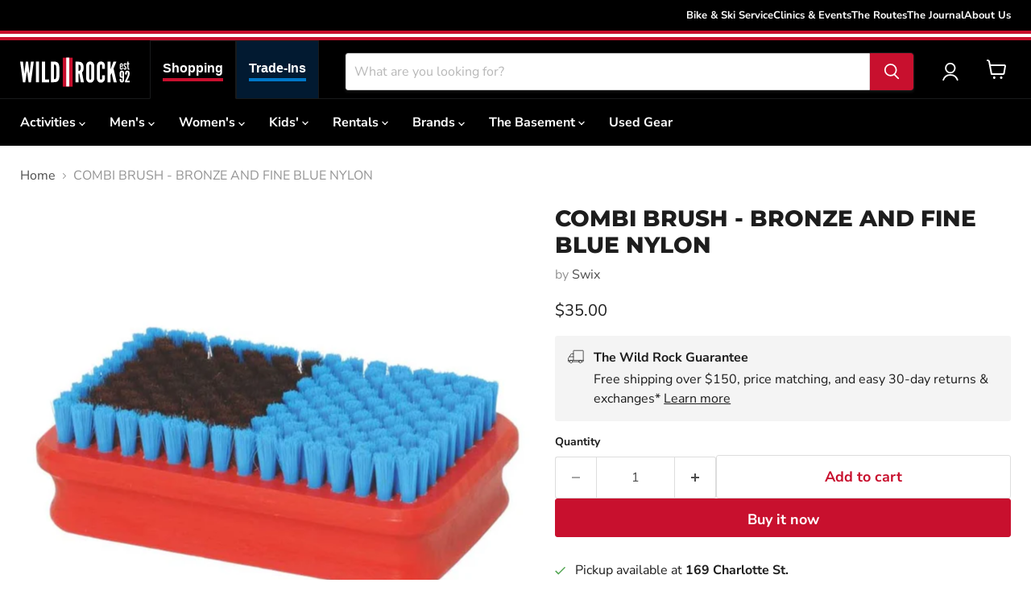

--- FILE ---
content_type: text/html; charset=utf-8
request_url: https://wildrock.net/products/combi-brush-bronze-and-fine-blue-nylon
body_size: 62100
content:
<!doctype html>
<html class="no-js no-touch" lang="en">
  <head>
    <script>
      window.Store = window.Store || {};
      window.Store.id = 29006364720;
    </script>
    <meta charset="utf-8">
    <meta http-equiv="x-ua-compatible" content="IE=edge">

    <link rel="preconnect" href="https://cdn.shopify.com">
    <link rel="preconnect" href="https://fonts.shopifycdn.com">
    <link rel="preconnect" href="https://v.shopify.com">
    <link rel="preconnect" href="https://cdn.shopifycloud.com">
    <link href="https://fonts.googleapis.com/css2?family=Material+Symbols+Outlined" rel="stylesheet">

    <title>COMBI BRUSH - BRONZE AND FINE BLUE NYLON — Wild Rock Outfitters</title>

    
      <meta name="description" content="Features:Bronze / Blue Soft Nylon Bristle combination brushes out wax applied on the hill.Rectangular Hand Brushes are great for travel and as an economical way to build a selection of ski tuning brushesAlways wear safety tuning gloves while brushing out ski bases to protect your hands from sharp edgesSpecs:Red Body/Br">
    

    
  <link rel="shortcut icon" href="//wildrock.net/cdn/shop/files/wildrockicon_32x32.png?v=1739910960" type="image/png">



    
      <link rel="canonical" href="https://wildrock.net/products/combi-brush-bronze-and-fine-blue-nylon">
    

    <meta name="viewport" content="width=device-width">

    
    















<meta property="og:site_name" content="Wild Rock Outfitters">
<meta property="og:url" content="https://wildrock.net/products/combi-brush-bronze-and-fine-blue-nylon">
<meta property="og:title" content="COMBI BRUSH - BRONZE AND FINE BLUE NYLON">
<meta property="og:type" content="website">
<meta property="og:description" content="Features:Bronze / Blue Soft Nylon Bristle combination brushes out wax applied on the hill.Rectangular Hand Brushes are great for travel and as an economical way to build a selection of ski tuning brushesAlways wear safety tuning gloves while brushing out ski bases to protect your hands from sharp edgesSpecs:Red Body/Br">




    
    
    

    
    
    <meta
      property="og:image"
      content="https://wildrock.net/cdn/shop/products/combi-brush-bronze-and-fine-blue-nylon-263886_1200x1200.jpg?v=1756477839"
    />
    <meta
      property="og:image:secure_url"
      content="https://wildrock.net/cdn/shop/products/combi-brush-bronze-and-fine-blue-nylon-263886_1200x1200.jpg?v=1756477839"
    />
    <meta property="og:image:width" content="1200" />
    <meta property="og:image:height" content="1200" />
    
    
    <meta property="og:image:alt" content="COMBI BRUSH - BRONZE AND FINE BLUE NYLON - Wild Rock Outfitters" />
  









  <meta name="twitter:site" content="@WildRockPtbo">








<meta name="twitter:title" content="COMBI BRUSH - BRONZE AND FINE BLUE NYLON">
<meta name="twitter:description" content="Features:Bronze / Blue Soft Nylon Bristle combination brushes out wax applied on the hill.Rectangular Hand Brushes are great for travel and as an economical way to build a selection of ski tuning brushesAlways wear safety tuning gloves while brushing out ski bases to protect your hands from sharp edgesSpecs:Red Body/Br">


    
    
    
      
      
      <meta name="twitter:card" content="summary">
    
    
    <meta
      property="twitter:image"
      content="https://wildrock.net/cdn/shop/products/combi-brush-bronze-and-fine-blue-nylon-263886_1200x1200_crop_center.jpg?v=1756477839"
    />
    <meta property="twitter:image:width" content="1200" />
    <meta property="twitter:image:height" content="1200" />
    
    
    <meta property="twitter:image:alt" content="COMBI BRUSH - BRONZE AND FINE BLUE NYLON - Wild Rock Outfitters" />
  


    <link
      rel="preload"
      href="//wildrock.net/cdn/fonts/nunito_sans/nunitosans_n7.25d963ed46da26098ebeab731e90d8802d989fa5.woff2"
      as="font"
      crossorigin="anonymous"
    >
    
      <link href="//wildrock.net/cdn/shop/t/53/assets/theme.css?v=112953978462861495091762289398" rel="stylesheet" type="text/css" media="all" />
    
    <link href="//wildrock.net/cdn/shop/t/53/assets/custom-styles.css?v=141960387205953782721762996906" rel="stylesheet" type="text/css" media="all" />

    <script>window.performance && window.performance.mark && window.performance.mark('shopify.content_for_header.start');</script><meta name="google-site-verification" content="q5F_1U2LpPaTw-y97ZPAWsrDANKXhMj187mNa9iu8aI">
<meta id="shopify-digital-wallet" name="shopify-digital-wallet" content="/29006364720/digital_wallets/dialog">
<meta name="shopify-checkout-api-token" content="a0d968f70ac499dd96f0c9df80e1b3b3">
<meta id="in-context-paypal-metadata" data-shop-id="29006364720" data-venmo-supported="false" data-environment="production" data-locale="en_US" data-paypal-v4="true" data-currency="CAD">
<link rel="alternate" type="application/json+oembed" href="https://wildrock.net/products/combi-brush-bronze-and-fine-blue-nylon.oembed">
<script async="async" src="/checkouts/internal/preloads.js?locale=en-CA"></script>
<link rel="preconnect" href="https://shop.app" crossorigin="anonymous">
<script async="async" src="https://shop.app/checkouts/internal/preloads.js?locale=en-CA&shop_id=29006364720" crossorigin="anonymous"></script>
<script id="apple-pay-shop-capabilities" type="application/json">{"shopId":29006364720,"countryCode":"CA","currencyCode":"CAD","merchantCapabilities":["supports3DS"],"merchantId":"gid:\/\/shopify\/Shop\/29006364720","merchantName":"Wild Rock Outfitters","requiredBillingContactFields":["postalAddress","email"],"requiredShippingContactFields":["postalAddress","email"],"shippingType":"shipping","supportedNetworks":["visa","masterCard","amex","discover","interac","jcb"],"total":{"type":"pending","label":"Wild Rock Outfitters","amount":"1.00"},"shopifyPaymentsEnabled":true,"supportsSubscriptions":true}</script>
<script id="shopify-features" type="application/json">{"accessToken":"a0d968f70ac499dd96f0c9df80e1b3b3","betas":["rich-media-storefront-analytics"],"domain":"wildrock.net","predictiveSearch":true,"shopId":29006364720,"locale":"en"}</script>
<script>var Shopify = Shopify || {};
Shopify.shop = "wild-rock-outfitters.myshopify.com";
Shopify.locale = "en";
Shopify.currency = {"active":"CAD","rate":"1.0"};
Shopify.country = "CA";
Shopify.theme = {"name":"wro-empire-theme\/stores\/wildrock\/main","id":131173089328,"schema_name":"Empire","schema_version":"9.1.1","theme_store_id":null,"role":"main"};
Shopify.theme.handle = "null";
Shopify.theme.style = {"id":null,"handle":null};
Shopify.cdnHost = "wildrock.net/cdn";
Shopify.routes = Shopify.routes || {};
Shopify.routes.root = "/";</script>
<script type="module">!function(o){(o.Shopify=o.Shopify||{}).modules=!0}(window);</script>
<script>!function(o){function n(){var o=[];function n(){o.push(Array.prototype.slice.apply(arguments))}return n.q=o,n}var t=o.Shopify=o.Shopify||{};t.loadFeatures=n(),t.autoloadFeatures=n()}(window);</script>
<script>
  window.ShopifyPay = window.ShopifyPay || {};
  window.ShopifyPay.apiHost = "shop.app\/pay";
  window.ShopifyPay.redirectState = null;
</script>
<script id="shop-js-analytics" type="application/json">{"pageType":"product"}</script>
<script defer="defer" async type="module" src="//wildrock.net/cdn/shopifycloud/shop-js/modules/v2/client.init-shop-cart-sync_BT-GjEfc.en.esm.js"></script>
<script defer="defer" async type="module" src="//wildrock.net/cdn/shopifycloud/shop-js/modules/v2/chunk.common_D58fp_Oc.esm.js"></script>
<script defer="defer" async type="module" src="//wildrock.net/cdn/shopifycloud/shop-js/modules/v2/chunk.modal_xMitdFEc.esm.js"></script>
<script type="module">
  await import("//wildrock.net/cdn/shopifycloud/shop-js/modules/v2/client.init-shop-cart-sync_BT-GjEfc.en.esm.js");
await import("//wildrock.net/cdn/shopifycloud/shop-js/modules/v2/chunk.common_D58fp_Oc.esm.js");
await import("//wildrock.net/cdn/shopifycloud/shop-js/modules/v2/chunk.modal_xMitdFEc.esm.js");

  window.Shopify.SignInWithShop?.initShopCartSync?.({"fedCMEnabled":true,"windoidEnabled":true});

</script>
<script>
  window.Shopify = window.Shopify || {};
  if (!window.Shopify.featureAssets) window.Shopify.featureAssets = {};
  window.Shopify.featureAssets['shop-js'] = {"shop-cart-sync":["modules/v2/client.shop-cart-sync_DZOKe7Ll.en.esm.js","modules/v2/chunk.common_D58fp_Oc.esm.js","modules/v2/chunk.modal_xMitdFEc.esm.js"],"init-fed-cm":["modules/v2/client.init-fed-cm_B6oLuCjv.en.esm.js","modules/v2/chunk.common_D58fp_Oc.esm.js","modules/v2/chunk.modal_xMitdFEc.esm.js"],"shop-cash-offers":["modules/v2/client.shop-cash-offers_D2sdYoxE.en.esm.js","modules/v2/chunk.common_D58fp_Oc.esm.js","modules/v2/chunk.modal_xMitdFEc.esm.js"],"shop-login-button":["modules/v2/client.shop-login-button_QeVjl5Y3.en.esm.js","modules/v2/chunk.common_D58fp_Oc.esm.js","modules/v2/chunk.modal_xMitdFEc.esm.js"],"pay-button":["modules/v2/client.pay-button_DXTOsIq6.en.esm.js","modules/v2/chunk.common_D58fp_Oc.esm.js","modules/v2/chunk.modal_xMitdFEc.esm.js"],"shop-button":["modules/v2/client.shop-button_DQZHx9pm.en.esm.js","modules/v2/chunk.common_D58fp_Oc.esm.js","modules/v2/chunk.modal_xMitdFEc.esm.js"],"avatar":["modules/v2/client.avatar_BTnouDA3.en.esm.js"],"init-windoid":["modules/v2/client.init-windoid_CR1B-cfM.en.esm.js","modules/v2/chunk.common_D58fp_Oc.esm.js","modules/v2/chunk.modal_xMitdFEc.esm.js"],"init-shop-for-new-customer-accounts":["modules/v2/client.init-shop-for-new-customer-accounts_C_vY_xzh.en.esm.js","modules/v2/client.shop-login-button_QeVjl5Y3.en.esm.js","modules/v2/chunk.common_D58fp_Oc.esm.js","modules/v2/chunk.modal_xMitdFEc.esm.js"],"init-shop-email-lookup-coordinator":["modules/v2/client.init-shop-email-lookup-coordinator_BI7n9ZSv.en.esm.js","modules/v2/chunk.common_D58fp_Oc.esm.js","modules/v2/chunk.modal_xMitdFEc.esm.js"],"init-shop-cart-sync":["modules/v2/client.init-shop-cart-sync_BT-GjEfc.en.esm.js","modules/v2/chunk.common_D58fp_Oc.esm.js","modules/v2/chunk.modal_xMitdFEc.esm.js"],"shop-toast-manager":["modules/v2/client.shop-toast-manager_DiYdP3xc.en.esm.js","modules/v2/chunk.common_D58fp_Oc.esm.js","modules/v2/chunk.modal_xMitdFEc.esm.js"],"init-customer-accounts":["modules/v2/client.init-customer-accounts_D9ZNqS-Q.en.esm.js","modules/v2/client.shop-login-button_QeVjl5Y3.en.esm.js","modules/v2/chunk.common_D58fp_Oc.esm.js","modules/v2/chunk.modal_xMitdFEc.esm.js"],"init-customer-accounts-sign-up":["modules/v2/client.init-customer-accounts-sign-up_iGw4briv.en.esm.js","modules/v2/client.shop-login-button_QeVjl5Y3.en.esm.js","modules/v2/chunk.common_D58fp_Oc.esm.js","modules/v2/chunk.modal_xMitdFEc.esm.js"],"shop-follow-button":["modules/v2/client.shop-follow-button_CqMgW2wH.en.esm.js","modules/v2/chunk.common_D58fp_Oc.esm.js","modules/v2/chunk.modal_xMitdFEc.esm.js"],"checkout-modal":["modules/v2/client.checkout-modal_xHeaAweL.en.esm.js","modules/v2/chunk.common_D58fp_Oc.esm.js","modules/v2/chunk.modal_xMitdFEc.esm.js"],"shop-login":["modules/v2/client.shop-login_D91U-Q7h.en.esm.js","modules/v2/chunk.common_D58fp_Oc.esm.js","modules/v2/chunk.modal_xMitdFEc.esm.js"],"lead-capture":["modules/v2/client.lead-capture_BJmE1dJe.en.esm.js","modules/v2/chunk.common_D58fp_Oc.esm.js","modules/v2/chunk.modal_xMitdFEc.esm.js"],"payment-terms":["modules/v2/client.payment-terms_Ci9AEqFq.en.esm.js","modules/v2/chunk.common_D58fp_Oc.esm.js","modules/v2/chunk.modal_xMitdFEc.esm.js"]};
</script>
<script>(function() {
  var isLoaded = false;
  function asyncLoad() {
    if (isLoaded) return;
    isLoaded = true;
    var urls = ["\/\/wild-rock-outfitters.bookthatapp.com\/javascripts\/bta.js?shop=wild-rock-outfitters.myshopify.com","\/\/cdn.shopify.com\/proxy\/32981c568c18baf0e23f26264556340dfbc6f781096c6d19bf44ae23f0ad19ab\/wild-rock-outfitters.bookthatapp.com\/javascripts\/bta-installed.js?shop=wild-rock-outfitters.myshopify.com\u0026sp-cache-control=cHVibGljLCBtYXgtYWdlPTkwMA","https:\/\/chimpstatic.com\/mcjs-connected\/js\/users\/e25e2543755c2982f8cbe6cfc\/35a23f022b5f7e03e40b45920.js?shop=wild-rock-outfitters.myshopify.com","\/\/cdn.shopify.com\/proxy\/ff9b8478fe8697670af034c2aeb2a8f98dd8af1407fe85e6274f9846ada6bb45\/wild-rock-outfitters.bookthatapp.com\/sdk\/v1\/js\/bta-order-status-bootstrap.min.js?shop=wild-rock-outfitters.myshopify.com\u0026sp-cache-control=cHVibGljLCBtYXgtYWdlPTkwMA"];
    for (var i = 0; i < urls.length; i++) {
      var s = document.createElement('script');
      s.type = 'text/javascript';
      s.async = true;
      s.src = urls[i];
      var x = document.getElementsByTagName('script')[0];
      x.parentNode.insertBefore(s, x);
    }
  };
  if(window.attachEvent) {
    window.attachEvent('onload', asyncLoad);
  } else {
    window.addEventListener('load', asyncLoad, false);
  }
})();</script>
<script id="__st">var __st={"a":29006364720,"offset":-18000,"reqid":"a906b3fa-009e-4dcb-9ae1-a1f54d5f417e-1769104674","pageurl":"wildrock.net\/products\/combi-brush-bronze-and-fine-blue-nylon","u":"4ff52b9752fb","p":"product","rtyp":"product","rid":4750722859056};</script>
<script>window.ShopifyPaypalV4VisibilityTracking = true;</script>
<script id="captcha-bootstrap">!function(){'use strict';const t='contact',e='account',n='new_comment',o=[[t,t],['blogs',n],['comments',n],[t,'customer']],c=[[e,'customer_login'],[e,'guest_login'],[e,'recover_customer_password'],[e,'create_customer']],r=t=>t.map((([t,e])=>`form[action*='/${t}']:not([data-nocaptcha='true']) input[name='form_type'][value='${e}']`)).join(','),a=t=>()=>t?[...document.querySelectorAll(t)].map((t=>t.form)):[];function s(){const t=[...o],e=r(t);return a(e)}const i='password',u='form_key',d=['recaptcha-v3-token','g-recaptcha-response','h-captcha-response',i],f=()=>{try{return window.sessionStorage}catch{return}},m='__shopify_v',_=t=>t.elements[u];function p(t,e,n=!1){try{const o=window.sessionStorage,c=JSON.parse(o.getItem(e)),{data:r}=function(t){const{data:e,action:n}=t;return t[m]||n?{data:e,action:n}:{data:t,action:n}}(c);for(const[e,n]of Object.entries(r))t.elements[e]&&(t.elements[e].value=n);n&&o.removeItem(e)}catch(o){console.error('form repopulation failed',{error:o})}}const l='form_type',E='cptcha';function T(t){t.dataset[E]=!0}const w=window,h=w.document,L='Shopify',v='ce_forms',y='captcha';let A=!1;((t,e)=>{const n=(g='f06e6c50-85a8-45c8-87d0-21a2b65856fe',I='https://cdn.shopify.com/shopifycloud/storefront-forms-hcaptcha/ce_storefront_forms_captcha_hcaptcha.v1.5.2.iife.js',D={infoText:'Protected by hCaptcha',privacyText:'Privacy',termsText:'Terms'},(t,e,n)=>{const o=w[L][v],c=o.bindForm;if(c)return c(t,g,e,D).then(n);var r;o.q.push([[t,g,e,D],n]),r=I,A||(h.body.append(Object.assign(h.createElement('script'),{id:'captcha-provider',async:!0,src:r})),A=!0)});var g,I,D;w[L]=w[L]||{},w[L][v]=w[L][v]||{},w[L][v].q=[],w[L][y]=w[L][y]||{},w[L][y].protect=function(t,e){n(t,void 0,e),T(t)},Object.freeze(w[L][y]),function(t,e,n,w,h,L){const[v,y,A,g]=function(t,e,n){const i=e?o:[],u=t?c:[],d=[...i,...u],f=r(d),m=r(i),_=r(d.filter((([t,e])=>n.includes(e))));return[a(f),a(m),a(_),s()]}(w,h,L),I=t=>{const e=t.target;return e instanceof HTMLFormElement?e:e&&e.form},D=t=>v().includes(t);t.addEventListener('submit',(t=>{const e=I(t);if(!e)return;const n=D(e)&&!e.dataset.hcaptchaBound&&!e.dataset.recaptchaBound,o=_(e),c=g().includes(e)&&(!o||!o.value);(n||c)&&t.preventDefault(),c&&!n&&(function(t){try{if(!f())return;!function(t){const e=f();if(!e)return;const n=_(t);if(!n)return;const o=n.value;o&&e.removeItem(o)}(t);const e=Array.from(Array(32),(()=>Math.random().toString(36)[2])).join('');!function(t,e){_(t)||t.append(Object.assign(document.createElement('input'),{type:'hidden',name:u})),t.elements[u].value=e}(t,e),function(t,e){const n=f();if(!n)return;const o=[...t.querySelectorAll(`input[type='${i}']`)].map((({name:t})=>t)),c=[...d,...o],r={};for(const[a,s]of new FormData(t).entries())c.includes(a)||(r[a]=s);n.setItem(e,JSON.stringify({[m]:1,action:t.action,data:r}))}(t,e)}catch(e){console.error('failed to persist form',e)}}(e),e.submit())}));const S=(t,e)=>{t&&!t.dataset[E]&&(n(t,e.some((e=>e===t))),T(t))};for(const o of['focusin','change'])t.addEventListener(o,(t=>{const e=I(t);D(e)&&S(e,y())}));const B=e.get('form_key'),M=e.get(l),P=B&&M;t.addEventListener('DOMContentLoaded',(()=>{const t=y();if(P)for(const e of t)e.elements[l].value===M&&p(e,B);[...new Set([...A(),...v().filter((t=>'true'===t.dataset.shopifyCaptcha))])].forEach((e=>S(e,t)))}))}(h,new URLSearchParams(w.location.search),n,t,e,['guest_login'])})(!0,!0)}();</script>
<script integrity="sha256-4kQ18oKyAcykRKYeNunJcIwy7WH5gtpwJnB7kiuLZ1E=" data-source-attribution="shopify.loadfeatures" defer="defer" src="//wildrock.net/cdn/shopifycloud/storefront/assets/storefront/load_feature-a0a9edcb.js" crossorigin="anonymous"></script>
<script crossorigin="anonymous" defer="defer" src="//wildrock.net/cdn/shopifycloud/storefront/assets/shopify_pay/storefront-65b4c6d7.js?v=20250812"></script>
<script data-source-attribution="shopify.dynamic_checkout.dynamic.init">var Shopify=Shopify||{};Shopify.PaymentButton=Shopify.PaymentButton||{isStorefrontPortableWallets:!0,init:function(){window.Shopify.PaymentButton.init=function(){};var t=document.createElement("script");t.src="https://wildrock.net/cdn/shopifycloud/portable-wallets/latest/portable-wallets.en.js",t.type="module",document.head.appendChild(t)}};
</script>
<script data-source-attribution="shopify.dynamic_checkout.buyer_consent">
  function portableWalletsHideBuyerConsent(e){var t=document.getElementById("shopify-buyer-consent"),n=document.getElementById("shopify-subscription-policy-button");t&&n&&(t.classList.add("hidden"),t.setAttribute("aria-hidden","true"),n.removeEventListener("click",e))}function portableWalletsShowBuyerConsent(e){var t=document.getElementById("shopify-buyer-consent"),n=document.getElementById("shopify-subscription-policy-button");t&&n&&(t.classList.remove("hidden"),t.removeAttribute("aria-hidden"),n.addEventListener("click",e))}window.Shopify?.PaymentButton&&(window.Shopify.PaymentButton.hideBuyerConsent=portableWalletsHideBuyerConsent,window.Shopify.PaymentButton.showBuyerConsent=portableWalletsShowBuyerConsent);
</script>
<script>
  function portableWalletsCleanup(e){e&&e.src&&console.error("Failed to load portable wallets script "+e.src);var t=document.querySelectorAll("shopify-accelerated-checkout .shopify-payment-button__skeleton, shopify-accelerated-checkout-cart .wallet-cart-button__skeleton"),e=document.getElementById("shopify-buyer-consent");for(let e=0;e<t.length;e++)t[e].remove();e&&e.remove()}function portableWalletsNotLoadedAsModule(e){e instanceof ErrorEvent&&"string"==typeof e.message&&e.message.includes("import.meta")&&"string"==typeof e.filename&&e.filename.includes("portable-wallets")&&(window.removeEventListener("error",portableWalletsNotLoadedAsModule),window.Shopify.PaymentButton.failedToLoad=e,"loading"===document.readyState?document.addEventListener("DOMContentLoaded",window.Shopify.PaymentButton.init):window.Shopify.PaymentButton.init())}window.addEventListener("error",portableWalletsNotLoadedAsModule);
</script>

<script type="module" src="https://wildrock.net/cdn/shopifycloud/portable-wallets/latest/portable-wallets.en.js" onError="portableWalletsCleanup(this)" crossorigin="anonymous"></script>
<script nomodule>
  document.addEventListener("DOMContentLoaded", portableWalletsCleanup);
</script>

<link id="shopify-accelerated-checkout-styles" rel="stylesheet" media="screen" href="https://wildrock.net/cdn/shopifycloud/portable-wallets/latest/accelerated-checkout-backwards-compat.css" crossorigin="anonymous">
<style id="shopify-accelerated-checkout-cart">
        #shopify-buyer-consent {
  margin-top: 1em;
  display: inline-block;
  width: 100%;
}

#shopify-buyer-consent.hidden {
  display: none;
}

#shopify-subscription-policy-button {
  background: none;
  border: none;
  padding: 0;
  text-decoration: underline;
  font-size: inherit;
  cursor: pointer;
}

#shopify-subscription-policy-button::before {
  box-shadow: none;
}

      </style>
<script id="sections-script" data-sections="static-header,cart-drawer" defer="defer" src="//wildrock.net/cdn/shop/t/53/compiled_assets/scripts.js?v=162858"></script>
<script>window.performance && window.performance.mark && window.performance.mark('shopify.content_for_header.end');</script>

    
    <script>
      window.Theme = window.Theme || {};
      window.Theme.version = '9.1.1';
      window.Theme.name = 'Empire';
      window.Theme.routes = {
        root_url: '/',
        account_url: '/account',
        account_login_url: '/account/login',
        account_logout_url: '/account/logout',
        account_register_url: '/account/register',
        account_addresses_url: '/account/addresses',
        collections_url: '/collections',
        all_products_collection_url: '/collections/all',
        search_url: '/search',
        predictive_search_url: '/search/suggest',
        cart_url: '/cart',
        cart_add_url: '/cart/add',
        cart_change_url: '/cart/change',
        cart_clear_url: '/cart/clear',
        product_recommendations_url: '/recommendations/products',
      };
    </script>
    

    <script>var bondVariantIds = [], productConfig = {}, productMetafields;productMetafields = '';if (productMetafields !== '') {
        productConfig = JSON.parse('{"' + decodeURI(productMetafields).replace(/"/g, '\\"').replace(/&/g, '","').replace(/=/g,'":"') + '"}');
      }

    window.BtaConfig = {
      account: 'wild-rock-outfitters',
      bondVariantIds: bondVariantIds,
      cart: 'CartDrop',
      customer: '','product': productConfig,settings: JSON.parse('{"dateFormat":"MM/DD/YYYY","domain":"wildrock.net","env":"production","path_prefix":"/apps/bookthatapp","should_load":true,"widget_enabled_list":["reservation","appt","activity","events_list","rental","course","class"],"widget_on_every_page":true,"widgets_mode":{}}' || '{}'),
      version: '1.6'
    }
  </script>

  <script src="//wildrock.net/cdn/shop/t/53/assets/bta-widgets-bootstrap.min.js?v=140398751049464347101739471557" type="text/javascript"></script>


    <!-- Microsoft Clarity -->
    <script type="text/javascript">
      (function (c, l, a, r, i, t, y) {
        c[a] =
          c[a] ||
          function () {
            (c[a].q = c[a].q || []).push(arguments);
          };
        t = l.createElement(r);
        t.async = 1;
        t.src = 'https://www.clarity.ms/tag/' + i;
        y = l.getElementsByTagName(r)[0];
        y.parentNode.insertBefore(t, y);
      })(window, document, 'clarity', 'script', 'ggvkzf0wfy');
    </script>
  <link href="https://monorail-edge.shopifysvc.com" rel="dns-prefetch">
<script>(function(){if ("sendBeacon" in navigator && "performance" in window) {try {var session_token_from_headers = performance.getEntriesByType('navigation')[0].serverTiming.find(x => x.name == '_s').description;} catch {var session_token_from_headers = undefined;}var session_cookie_matches = document.cookie.match(/_shopify_s=([^;]*)/);var session_token_from_cookie = session_cookie_matches && session_cookie_matches.length === 2 ? session_cookie_matches[1] : "";var session_token = session_token_from_headers || session_token_from_cookie || "";function handle_abandonment_event(e) {var entries = performance.getEntries().filter(function(entry) {return /monorail-edge.shopifysvc.com/.test(entry.name);});if (!window.abandonment_tracked && entries.length === 0) {window.abandonment_tracked = true;var currentMs = Date.now();var navigation_start = performance.timing.navigationStart;var payload = {shop_id: 29006364720,url: window.location.href,navigation_start,duration: currentMs - navigation_start,session_token,page_type: "product"};window.navigator.sendBeacon("https://monorail-edge.shopifysvc.com/v1/produce", JSON.stringify({schema_id: "online_store_buyer_site_abandonment/1.1",payload: payload,metadata: {event_created_at_ms: currentMs,event_sent_at_ms: currentMs}}));}}window.addEventListener('pagehide', handle_abandonment_event);}}());</script>
<script id="web-pixels-manager-setup">(function e(e,d,r,n,o){if(void 0===o&&(o={}),!Boolean(null===(a=null===(i=window.Shopify)||void 0===i?void 0:i.analytics)||void 0===a?void 0:a.replayQueue)){var i,a;window.Shopify=window.Shopify||{};var t=window.Shopify;t.analytics=t.analytics||{};var s=t.analytics;s.replayQueue=[],s.publish=function(e,d,r){return s.replayQueue.push([e,d,r]),!0};try{self.performance.mark("wpm:start")}catch(e){}var l=function(){var e={modern:/Edge?\/(1{2}[4-9]|1[2-9]\d|[2-9]\d{2}|\d{4,})\.\d+(\.\d+|)|Firefox\/(1{2}[4-9]|1[2-9]\d|[2-9]\d{2}|\d{4,})\.\d+(\.\d+|)|Chrom(ium|e)\/(9{2}|\d{3,})\.\d+(\.\d+|)|(Maci|X1{2}).+ Version\/(15\.\d+|(1[6-9]|[2-9]\d|\d{3,})\.\d+)([,.]\d+|)( \(\w+\)|)( Mobile\/\w+|) Safari\/|Chrome.+OPR\/(9{2}|\d{3,})\.\d+\.\d+|(CPU[ +]OS|iPhone[ +]OS|CPU[ +]iPhone|CPU IPhone OS|CPU iPad OS)[ +]+(15[._]\d+|(1[6-9]|[2-9]\d|\d{3,})[._]\d+)([._]\d+|)|Android:?[ /-](13[3-9]|1[4-9]\d|[2-9]\d{2}|\d{4,})(\.\d+|)(\.\d+|)|Android.+Firefox\/(13[5-9]|1[4-9]\d|[2-9]\d{2}|\d{4,})\.\d+(\.\d+|)|Android.+Chrom(ium|e)\/(13[3-9]|1[4-9]\d|[2-9]\d{2}|\d{4,})\.\d+(\.\d+|)|SamsungBrowser\/([2-9]\d|\d{3,})\.\d+/,legacy:/Edge?\/(1[6-9]|[2-9]\d|\d{3,})\.\d+(\.\d+|)|Firefox\/(5[4-9]|[6-9]\d|\d{3,})\.\d+(\.\d+|)|Chrom(ium|e)\/(5[1-9]|[6-9]\d|\d{3,})\.\d+(\.\d+|)([\d.]+$|.*Safari\/(?![\d.]+ Edge\/[\d.]+$))|(Maci|X1{2}).+ Version\/(10\.\d+|(1[1-9]|[2-9]\d|\d{3,})\.\d+)([,.]\d+|)( \(\w+\)|)( Mobile\/\w+|) Safari\/|Chrome.+OPR\/(3[89]|[4-9]\d|\d{3,})\.\d+\.\d+|(CPU[ +]OS|iPhone[ +]OS|CPU[ +]iPhone|CPU IPhone OS|CPU iPad OS)[ +]+(10[._]\d+|(1[1-9]|[2-9]\d|\d{3,})[._]\d+)([._]\d+|)|Android:?[ /-](13[3-9]|1[4-9]\d|[2-9]\d{2}|\d{4,})(\.\d+|)(\.\d+|)|Mobile Safari.+OPR\/([89]\d|\d{3,})\.\d+\.\d+|Android.+Firefox\/(13[5-9]|1[4-9]\d|[2-9]\d{2}|\d{4,})\.\d+(\.\d+|)|Android.+Chrom(ium|e)\/(13[3-9]|1[4-9]\d|[2-9]\d{2}|\d{4,})\.\d+(\.\d+|)|Android.+(UC? ?Browser|UCWEB|U3)[ /]?(15\.([5-9]|\d{2,})|(1[6-9]|[2-9]\d|\d{3,})\.\d+)\.\d+|SamsungBrowser\/(5\.\d+|([6-9]|\d{2,})\.\d+)|Android.+MQ{2}Browser\/(14(\.(9|\d{2,})|)|(1[5-9]|[2-9]\d|\d{3,})(\.\d+|))(\.\d+|)|K[Aa][Ii]OS\/(3\.\d+|([4-9]|\d{2,})\.\d+)(\.\d+|)/},d=e.modern,r=e.legacy,n=navigator.userAgent;return n.match(d)?"modern":n.match(r)?"legacy":"unknown"}(),u="modern"===l?"modern":"legacy",c=(null!=n?n:{modern:"",legacy:""})[u],f=function(e){return[e.baseUrl,"/wpm","/b",e.hashVersion,"modern"===e.buildTarget?"m":"l",".js"].join("")}({baseUrl:d,hashVersion:r,buildTarget:u}),m=function(e){var d=e.version,r=e.bundleTarget,n=e.surface,o=e.pageUrl,i=e.monorailEndpoint;return{emit:function(e){var a=e.status,t=e.errorMsg,s=(new Date).getTime(),l=JSON.stringify({metadata:{event_sent_at_ms:s},events:[{schema_id:"web_pixels_manager_load/3.1",payload:{version:d,bundle_target:r,page_url:o,status:a,surface:n,error_msg:t},metadata:{event_created_at_ms:s}}]});if(!i)return console&&console.warn&&console.warn("[Web Pixels Manager] No Monorail endpoint provided, skipping logging."),!1;try{return self.navigator.sendBeacon.bind(self.navigator)(i,l)}catch(e){}var u=new XMLHttpRequest;try{return u.open("POST",i,!0),u.setRequestHeader("Content-Type","text/plain"),u.send(l),!0}catch(e){return console&&console.warn&&console.warn("[Web Pixels Manager] Got an unhandled error while logging to Monorail."),!1}}}}({version:r,bundleTarget:l,surface:e.surface,pageUrl:self.location.href,monorailEndpoint:e.monorailEndpoint});try{o.browserTarget=l,function(e){var d=e.src,r=e.async,n=void 0===r||r,o=e.onload,i=e.onerror,a=e.sri,t=e.scriptDataAttributes,s=void 0===t?{}:t,l=document.createElement("script"),u=document.querySelector("head"),c=document.querySelector("body");if(l.async=n,l.src=d,a&&(l.integrity=a,l.crossOrigin="anonymous"),s)for(var f in s)if(Object.prototype.hasOwnProperty.call(s,f))try{l.dataset[f]=s[f]}catch(e){}if(o&&l.addEventListener("load",o),i&&l.addEventListener("error",i),u)u.appendChild(l);else{if(!c)throw new Error("Did not find a head or body element to append the script");c.appendChild(l)}}({src:f,async:!0,onload:function(){if(!function(){var e,d;return Boolean(null===(d=null===(e=window.Shopify)||void 0===e?void 0:e.analytics)||void 0===d?void 0:d.initialized)}()){var d=window.webPixelsManager.init(e)||void 0;if(d){var r=window.Shopify.analytics;r.replayQueue.forEach((function(e){var r=e[0],n=e[1],o=e[2];d.publishCustomEvent(r,n,o)})),r.replayQueue=[],r.publish=d.publishCustomEvent,r.visitor=d.visitor,r.initialized=!0}}},onerror:function(){return m.emit({status:"failed",errorMsg:"".concat(f," has failed to load")})},sri:function(e){var d=/^sha384-[A-Za-z0-9+/=]+$/;return"string"==typeof e&&d.test(e)}(c)?c:"",scriptDataAttributes:o}),m.emit({status:"loading"})}catch(e){m.emit({status:"failed",errorMsg:(null==e?void 0:e.message)||"Unknown error"})}}})({shopId: 29006364720,storefrontBaseUrl: "https://wildrock.net",extensionsBaseUrl: "https://extensions.shopifycdn.com/cdn/shopifycloud/web-pixels-manager",monorailEndpoint: "https://monorail-edge.shopifysvc.com/unstable/produce_batch",surface: "storefront-renderer",enabledBetaFlags: ["2dca8a86"],webPixelsConfigList: [{"id":"715391024","configuration":"{\"webPixelName\":\"Judge.me\"}","eventPayloadVersion":"v1","runtimeContext":"STRICT","scriptVersion":"34ad157958823915625854214640f0bf","type":"APP","apiClientId":683015,"privacyPurposes":["ANALYTICS"],"dataSharingAdjustments":{"protectedCustomerApprovalScopes":["read_customer_email","read_customer_name","read_customer_personal_data","read_customer_phone"]}},{"id":"260014128","configuration":"{\"config\":\"{\\\"google_tag_ids\\\":[\\\"G-7N7T046VRL\\\",\\\"GT-5R6Q8HF\\\"],\\\"target_country\\\":\\\"CA\\\",\\\"gtag_events\\\":[{\\\"type\\\":\\\"begin_checkout\\\",\\\"action_label\\\":[\\\"G-7N7T046VRL\\\",\\\"AW-876153510\\\/y4uWCMahm4kYEKaV5KED\\\",\\\"AW-876153510\\\/Eaq7CIeu3_UDEKaV5KED\\\"]},{\\\"type\\\":\\\"search\\\",\\\"action_label\\\":[\\\"G-7N7T046VRL\\\",\\\"AW-876153510\\\/OUN6CMmhm4kYEKaV5KED\\\"]},{\\\"type\\\":\\\"view_item\\\",\\\"action_label\\\":[\\\"G-7N7T046VRL\\\",\\\"AW-876153510\\\/MUX_CMChm4kYEKaV5KED\\\",\\\"MC-G3DQDM8NDB\\\"]},{\\\"type\\\":\\\"purchase\\\",\\\"action_label\\\":[\\\"G-7N7T046VRL\\\",\\\"AW-876153510\\\/VpEVCL2hm4kYEKaV5KED\\\",\\\"MC-G3DQDM8NDB\\\"]},{\\\"type\\\":\\\"page_view\\\",\\\"action_label\\\":[\\\"G-7N7T046VRL\\\",\\\"AW-876153510\\\/IaC5CLqhm4kYEKaV5KED\\\",\\\"MC-G3DQDM8NDB\\\"]},{\\\"type\\\":\\\"add_payment_info\\\",\\\"action_label\\\":[\\\"G-7N7T046VRL\\\",\\\"AW-876153510\\\/LT_TCMyhm4kYEKaV5KED\\\"]},{\\\"type\\\":\\\"add_to_cart\\\",\\\"action_label\\\":[\\\"G-7N7T046VRL\\\",\\\"AW-876153510\\\/C7HkCMOhm4kYEKaV5KED\\\",\\\"AW-876153510\\\/PKWtCNCUn_EDEKaV5KED\\\"]}],\\\"enable_monitoring_mode\\\":false}\"}","eventPayloadVersion":"v1","runtimeContext":"OPEN","scriptVersion":"b2a88bafab3e21179ed38636efcd8a93","type":"APP","apiClientId":1780363,"privacyPurposes":[],"dataSharingAdjustments":{"protectedCustomerApprovalScopes":["read_customer_address","read_customer_email","read_customer_name","read_customer_personal_data","read_customer_phone"]}},{"id":"146538544","configuration":"{\"pixel_id\":\"1000831237428056\",\"pixel_type\":\"facebook_pixel\",\"metaapp_system_user_token\":\"-\"}","eventPayloadVersion":"v1","runtimeContext":"OPEN","scriptVersion":"ca16bc87fe92b6042fbaa3acc2fbdaa6","type":"APP","apiClientId":2329312,"privacyPurposes":["ANALYTICS","MARKETING","SALE_OF_DATA"],"dataSharingAdjustments":{"protectedCustomerApprovalScopes":["read_customer_address","read_customer_email","read_customer_name","read_customer_personal_data","read_customer_phone"]}},{"id":"shopify-app-pixel","configuration":"{}","eventPayloadVersion":"v1","runtimeContext":"STRICT","scriptVersion":"0450","apiClientId":"shopify-pixel","type":"APP","privacyPurposes":["ANALYTICS","MARKETING"]},{"id":"shopify-custom-pixel","eventPayloadVersion":"v1","runtimeContext":"LAX","scriptVersion":"0450","apiClientId":"shopify-pixel","type":"CUSTOM","privacyPurposes":["ANALYTICS","MARKETING"]}],isMerchantRequest: false,initData: {"shop":{"name":"Wild Rock Outfitters","paymentSettings":{"currencyCode":"CAD"},"myshopifyDomain":"wild-rock-outfitters.myshopify.com","countryCode":"CA","storefrontUrl":"https:\/\/wildrock.net"},"customer":null,"cart":null,"checkout":null,"productVariants":[{"price":{"amount":35.0,"currencyCode":"CAD"},"product":{"title":"COMBI BRUSH - BRONZE AND FINE BLUE NYLON","vendor":"Swix","id":"4750722859056","untranslatedTitle":"COMBI BRUSH - BRONZE AND FINE BLUE NYLON","url":"\/products\/combi-brush-bronze-and-fine-blue-nylon","type":"Nordic - Wax Supplies - Equipment"},"id":"32714724835376","image":{"src":"\/\/wildrock.net\/cdn\/shop\/products\/combi-brush-bronze-and-fine-blue-nylon-263886.jpg?v=1756477839"},"sku":"COM32828833N","title":"Default Title","untranslatedTitle":"Default Title"}],"purchasingCompany":null},},"https://wildrock.net/cdn","fcfee988w5aeb613cpc8e4bc33m6693e112",{"modern":"","legacy":""},{"shopId":"29006364720","storefrontBaseUrl":"https:\/\/wildrock.net","extensionBaseUrl":"https:\/\/extensions.shopifycdn.com\/cdn\/shopifycloud\/web-pixels-manager","surface":"storefront-renderer","enabledBetaFlags":"[\"2dca8a86\"]","isMerchantRequest":"false","hashVersion":"fcfee988w5aeb613cpc8e4bc33m6693e112","publish":"custom","events":"[[\"page_viewed\",{}],[\"product_viewed\",{\"productVariant\":{\"price\":{\"amount\":35.0,\"currencyCode\":\"CAD\"},\"product\":{\"title\":\"COMBI BRUSH - BRONZE AND FINE BLUE NYLON\",\"vendor\":\"Swix\",\"id\":\"4750722859056\",\"untranslatedTitle\":\"COMBI BRUSH - BRONZE AND FINE BLUE NYLON\",\"url\":\"\/products\/combi-brush-bronze-and-fine-blue-nylon\",\"type\":\"Nordic - Wax Supplies - Equipment\"},\"id\":\"32714724835376\",\"image\":{\"src\":\"\/\/wildrock.net\/cdn\/shop\/products\/combi-brush-bronze-and-fine-blue-nylon-263886.jpg?v=1756477839\"},\"sku\":\"COM32828833N\",\"title\":\"Default Title\",\"untranslatedTitle\":\"Default Title\"}}]]"});</script><script>
  window.ShopifyAnalytics = window.ShopifyAnalytics || {};
  window.ShopifyAnalytics.meta = window.ShopifyAnalytics.meta || {};
  window.ShopifyAnalytics.meta.currency = 'CAD';
  var meta = {"product":{"id":4750722859056,"gid":"gid:\/\/shopify\/Product\/4750722859056","vendor":"Swix","type":"Nordic - Wax Supplies - Equipment","handle":"combi-brush-bronze-and-fine-blue-nylon","variants":[{"id":32714724835376,"price":3500,"name":"COMBI BRUSH - BRONZE AND FINE BLUE NYLON","public_title":null,"sku":"COM32828833N"}],"remote":false},"page":{"pageType":"product","resourceType":"product","resourceId":4750722859056,"requestId":"a906b3fa-009e-4dcb-9ae1-a1f54d5f417e-1769104674"}};
  for (var attr in meta) {
    window.ShopifyAnalytics.meta[attr] = meta[attr];
  }
</script>
<script class="analytics">
  (function () {
    var customDocumentWrite = function(content) {
      var jquery = null;

      if (window.jQuery) {
        jquery = window.jQuery;
      } else if (window.Checkout && window.Checkout.$) {
        jquery = window.Checkout.$;
      }

      if (jquery) {
        jquery('body').append(content);
      }
    };

    var hasLoggedConversion = function(token) {
      if (token) {
        return document.cookie.indexOf('loggedConversion=' + token) !== -1;
      }
      return false;
    }

    var setCookieIfConversion = function(token) {
      if (token) {
        var twoMonthsFromNow = new Date(Date.now());
        twoMonthsFromNow.setMonth(twoMonthsFromNow.getMonth() + 2);

        document.cookie = 'loggedConversion=' + token + '; expires=' + twoMonthsFromNow;
      }
    }

    var trekkie = window.ShopifyAnalytics.lib = window.trekkie = window.trekkie || [];
    if (trekkie.integrations) {
      return;
    }
    trekkie.methods = [
      'identify',
      'page',
      'ready',
      'track',
      'trackForm',
      'trackLink'
    ];
    trekkie.factory = function(method) {
      return function() {
        var args = Array.prototype.slice.call(arguments);
        args.unshift(method);
        trekkie.push(args);
        return trekkie;
      };
    };
    for (var i = 0; i < trekkie.methods.length; i++) {
      var key = trekkie.methods[i];
      trekkie[key] = trekkie.factory(key);
    }
    trekkie.load = function(config) {
      trekkie.config = config || {};
      trekkie.config.initialDocumentCookie = document.cookie;
      var first = document.getElementsByTagName('script')[0];
      var script = document.createElement('script');
      script.type = 'text/javascript';
      script.onerror = function(e) {
        var scriptFallback = document.createElement('script');
        scriptFallback.type = 'text/javascript';
        scriptFallback.onerror = function(error) {
                var Monorail = {
      produce: function produce(monorailDomain, schemaId, payload) {
        var currentMs = new Date().getTime();
        var event = {
          schema_id: schemaId,
          payload: payload,
          metadata: {
            event_created_at_ms: currentMs,
            event_sent_at_ms: currentMs
          }
        };
        return Monorail.sendRequest("https://" + monorailDomain + "/v1/produce", JSON.stringify(event));
      },
      sendRequest: function sendRequest(endpointUrl, payload) {
        // Try the sendBeacon API
        if (window && window.navigator && typeof window.navigator.sendBeacon === 'function' && typeof window.Blob === 'function' && !Monorail.isIos12()) {
          var blobData = new window.Blob([payload], {
            type: 'text/plain'
          });

          if (window.navigator.sendBeacon(endpointUrl, blobData)) {
            return true;
          } // sendBeacon was not successful

        } // XHR beacon

        var xhr = new XMLHttpRequest();

        try {
          xhr.open('POST', endpointUrl);
          xhr.setRequestHeader('Content-Type', 'text/plain');
          xhr.send(payload);
        } catch (e) {
          console.log(e);
        }

        return false;
      },
      isIos12: function isIos12() {
        return window.navigator.userAgent.lastIndexOf('iPhone; CPU iPhone OS 12_') !== -1 || window.navigator.userAgent.lastIndexOf('iPad; CPU OS 12_') !== -1;
      }
    };
    Monorail.produce('monorail-edge.shopifysvc.com',
      'trekkie_storefront_load_errors/1.1',
      {shop_id: 29006364720,
      theme_id: 131173089328,
      app_name: "storefront",
      context_url: window.location.href,
      source_url: "//wildrock.net/cdn/s/trekkie.storefront.46a754ac07d08c656eb845cfbf513dd9a18d4ced.min.js"});

        };
        scriptFallback.async = true;
        scriptFallback.src = '//wildrock.net/cdn/s/trekkie.storefront.46a754ac07d08c656eb845cfbf513dd9a18d4ced.min.js';
        first.parentNode.insertBefore(scriptFallback, first);
      };
      script.async = true;
      script.src = '//wildrock.net/cdn/s/trekkie.storefront.46a754ac07d08c656eb845cfbf513dd9a18d4ced.min.js';
      first.parentNode.insertBefore(script, first);
    };
    trekkie.load(
      {"Trekkie":{"appName":"storefront","development":false,"defaultAttributes":{"shopId":29006364720,"isMerchantRequest":null,"themeId":131173089328,"themeCityHash":"208223474666419002","contentLanguage":"en","currency":"CAD","eventMetadataId":"9e6d0a12-f36c-4b83-bc13-938489a81fbc"},"isServerSideCookieWritingEnabled":true,"monorailRegion":"shop_domain","enabledBetaFlags":["65f19447"]},"Session Attribution":{},"S2S":{"facebookCapiEnabled":true,"source":"trekkie-storefront-renderer","apiClientId":580111}}
    );

    var loaded = false;
    trekkie.ready(function() {
      if (loaded) return;
      loaded = true;

      window.ShopifyAnalytics.lib = window.trekkie;

      var originalDocumentWrite = document.write;
      document.write = customDocumentWrite;
      try { window.ShopifyAnalytics.merchantGoogleAnalytics.call(this); } catch(error) {};
      document.write = originalDocumentWrite;

      window.ShopifyAnalytics.lib.page(null,{"pageType":"product","resourceType":"product","resourceId":4750722859056,"requestId":"a906b3fa-009e-4dcb-9ae1-a1f54d5f417e-1769104674","shopifyEmitted":true});

      var match = window.location.pathname.match(/checkouts\/(.+)\/(thank_you|post_purchase)/)
      var token = match? match[1]: undefined;
      if (!hasLoggedConversion(token)) {
        setCookieIfConversion(token);
        window.ShopifyAnalytics.lib.track("Viewed Product",{"currency":"CAD","variantId":32714724835376,"productId":4750722859056,"productGid":"gid:\/\/shopify\/Product\/4750722859056","name":"COMBI BRUSH - BRONZE AND FINE BLUE NYLON","price":"35.00","sku":"COM32828833N","brand":"Swix","variant":null,"category":"Nordic - Wax Supplies - Equipment","nonInteraction":true,"remote":false},undefined,undefined,{"shopifyEmitted":true});
      window.ShopifyAnalytics.lib.track("monorail:\/\/trekkie_storefront_viewed_product\/1.1",{"currency":"CAD","variantId":32714724835376,"productId":4750722859056,"productGid":"gid:\/\/shopify\/Product\/4750722859056","name":"COMBI BRUSH - BRONZE AND FINE BLUE NYLON","price":"35.00","sku":"COM32828833N","brand":"Swix","variant":null,"category":"Nordic - Wax Supplies - Equipment","nonInteraction":true,"remote":false,"referer":"https:\/\/wildrock.net\/products\/combi-brush-bronze-and-fine-blue-nylon"});
      }
    });


        var eventsListenerScript = document.createElement('script');
        eventsListenerScript.async = true;
        eventsListenerScript.src = "//wildrock.net/cdn/shopifycloud/storefront/assets/shop_events_listener-3da45d37.js";
        document.getElementsByTagName('head')[0].appendChild(eventsListenerScript);

})();</script>
<script
  defer
  src="https://wildrock.net/cdn/shopifycloud/perf-kit/shopify-perf-kit-3.0.4.min.js"
  data-application="storefront-renderer"
  data-shop-id="29006364720"
  data-render-region="gcp-us-central1"
  data-page-type="product"
  data-theme-instance-id="131173089328"
  data-theme-name="Empire"
  data-theme-version="9.1.1"
  data-monorail-region="shop_domain"
  data-resource-timing-sampling-rate="10"
  data-shs="true"
  data-shs-beacon="true"
  data-shs-export-with-fetch="true"
  data-shs-logs-sample-rate="1"
  data-shs-beacon-endpoint="https://wildrock.net/api/collect"
></script>
</head>

  <body
    class="template-product"
    data-instant-allow-query-string
    
  >
    <script>
      document.documentElement.className = document.documentElement.className.replace(/\bno-js\b/, 'js');
      if (window.Shopify && window.Shopify.designMode) document.documentElement.className += ' in-theme-editor';
      if ('ontouchstart' in window || (window.DocumentTouch && document instanceof DocumentTouch))
        document.documentElement.className = document.documentElement.className.replace(/\bno-touch\b/, 'has-touch');
    </script>

    
    <svg
      class="icon-star-reference"
      aria-hidden="true"
      focusable="false"
      role="presentation"
      xmlns="http://www.w3.org/2000/svg"
      width="20"
      height="20"
      viewBox="3 3 17 17"
      fill="none"
    >
      <symbol id="icon-star">
        <rect
          class="icon-star-background"
          width="20"
          height="20"
          fill="currentColor" />
        <path
          d="M10 3L12.163 7.60778L17 8.35121L13.5 11.9359L14.326 17L10 14.6078L5.674 17L6.5 11.9359L3 8.35121L7.837 7.60778L10 3Z"
          stroke="currentColor"
          stroke-width="2"
          stroke-linecap="round"
          stroke-linejoin="round"
          fill="none" />
      </symbol>
      <clipPath id="icon-star-clip">
        <path
          d="M10 3L12.163 7.60778L17 8.35121L13.5 11.9359L14.326 17L10 14.6078L5.674 17L6.5 11.9359L3 8.35121L7.837 7.60778L10 3Z"
          stroke="currentColor"
          stroke-width="2"
          stroke-linecap="round"
          stroke-linejoin="round" />
      </clipPath>
    </svg>
    

    <a class="skip-to-main" href="#site-main">Skip to content</a>

    <!-- BEGIN sections: header-group -->
<div id="shopify-section-sections--16297995108400__utility-bar" class="shopify-section shopify-section-group-header-group"><style data-shopify>
  .utility-bar {
    background-color: #000000;
  }

  
    .utility-bar__content {
      flex-direction: row-reverse;
    }
    .utility-bar__menu {
      margin-left: auto;
    }
    /* drop menus the other direction */
    .disclosure-list {
      left: 0;
      right: unset;
    }
  

  .utility-bar .social-link,
  .utility-bar__menu-link {
    color: #ffffff;
  }

  .utility-bar .disclosure__toggle {
    --disclosure-toggle-text-color: #ffffff;
    --disclosure-toggle-background-color: #000000;
  }

  .utility-bar .disclosure__toggle:hover {
    --disclosure-toggle-text-color: #ffffff;
  }

  .utility-bar .social-link:hover,
  .utility-bar__menu-link:hover {
    color: #ffffff;
  }

  .utility-bar .disclosure__toggle::after {
    --disclosure-toggle-svg-color: #ffffff;
  }

  .utility-bar .disclosure__toggle:hover::after {
    --disclosure-toggle-svg-color: #ffffff;
  }
</style>

<script
  type="application/json"
  data-section-type="static-utility-bar"
  data-section-id="sections--16297995108400__utility-bar"
  data-section-data
>
  {
    "settings": {
      "mobile_layout": "below"
    }
  }
</script>




  <section
    class="
      utility-bar
      
        utility-bar--full-width
      
    "
    data-utility-bar
  >
    <div class="utility-bar__content">
      
      
      

      
        
        
      
        
        
      
        
        
      
        
        
      
        
        
      
        
        
          
          

      
        <div
          
            id="switcher-tab-desktop--default-utility"
            role="tabpanel"
            aria-labelledby="menu-switcher--default-desktop"
          
          class="utility-bar__menu default-theme--section"
        >
          
            <a href="/pages/wild-rock-service-centre" class="utility-bar__menu-link">Bike & Ski Service</a>
          
            <a href="/collections/clinics-events" class="utility-bar__menu-link">Clinics & Events</a>
          
            <a href="/blogs/the-routes" class="utility-bar__menu-link">The Routes</a>
          
            <a href="/blogs/the-journal" class="utility-bar__menu-link">The Journal</a>
          
            <a href="/pages/about-us" class="utility-bar__menu-link">About Us</a>
          
        </div>
      

      
        <div
          
            id="switcher-tab-desktop--alternative-utility"
            role="tabpanel"
            aria-labelledby="menu-switcher--alternative-desktop"
          
          class="utility-bar__menu alternative-theme--section"
        >
          
            <a href="/collections/wild-again-used-open-box" class="utility-bar__menu-link">Shop Used</a>
          
            <a href="/pages/our-impact" class="utility-bar__menu-link">Impact</a>
          
            <a href="/pages/about-wild-again" class="utility-bar__menu-link">About Wild Again</a>
          
        </div>
      

      

      
    </div>
  </section>

  
  

  
    <div class="utility-bar__mobile" style="display: none;" data-utility-menu-mobile>
      
        <span class="utility-bar__mobile__border"></span>
      
      <div
        
          id="switcher-tab-mobile--default-utility"
          role="tabpanel"
          tabindex="0"
          aria-labelledby="menu-switcher--alternative-mobile"
        
        class="utility-bar__mobile-nav default-theme--section  utility-bar__mobile-nav--below "
      >
        












<ul
  class="
    navmenu
    navmenu-depth-1
    
    
  "
  data-navmenu
  
  
  
>
  
    

    
    

    
    

    

    
      <li
        class="navmenu-item navmenu-id-bike-ski-service"
      >
        <a 
          class="
            navmenu-link
            navmenu-link-depth-1
            
          "
          href="/pages/wild-rock-service-centre"
        >
          
          Bike & Ski Service
</a>
      </li>
    
  
    

    
    

    
    

    

    
      <li
        class="navmenu-item navmenu-id-clinics-events"
      >
        <a 
          class="
            navmenu-link
            navmenu-link-depth-1
            
          "
          href="/collections/clinics-events"
        >
          
          Clinics & Events
</a>
      </li>
    
  
    

    
    

    
    

    

    
      <li
        class="navmenu-item navmenu-id-the-routes"
      >
        <a 
          class="
            navmenu-link
            navmenu-link-depth-1
            
          "
          href="/blogs/the-routes"
        >
          
          The Routes
</a>
      </li>
    
  
    

    
    

    
    

    

    
      <li
        class="navmenu-item navmenu-id-the-journal"
      >
        <a 
          class="
            navmenu-link
            navmenu-link-depth-1
            
          "
          href="/blogs/the-journal"
        >
          
          The Journal
</a>
      </li>
    
  
    

    
    

    
    

    

    
      <li
        class="navmenu-item navmenu-id-about-us"
      >
        <a 
          class="
            navmenu-link
            navmenu-link-depth-1
            
          "
          href="/pages/about-us"
        >
          
          About Us
</a>
      </li>
    
  
</ul>

      </div>
      
        <div
          
            id="switcher-tab-mobile--alternative-utility"
            role="tabpanel"
            tabindex="0"
            aria-labelledby="menu-switcher--alternative-mobile"
          
          class="utility-bar__mobile-nav alternative-theme--section  utility-bar__mobile-nav--below "
        >
          












<ul
  class="
    navmenu
    navmenu-depth-1
    
    
  "
  data-navmenu
  
  
  
>
  
    

    
    

    
    

    

    
      <li
        class="navmenu-item navmenu-id-shop-used"
      >
        <a 
          class="
            navmenu-link
            navmenu-link-depth-1
            
          "
          href="/collections/wild-again-used-open-box"
        >
          
          Shop Used
</a>
      </li>
    
  
    

    
    

    
    

    

    
      <li
        class="navmenu-item navmenu-id-impact"
      >
        <a 
          class="
            navmenu-link
            navmenu-link-depth-1
            
          "
          href="/pages/our-impact"
        >
          
          Impact
</a>
      </li>
    
  
    

    
    

    
    

    

    
      <li
        class="navmenu-item navmenu-id-about-wild-again"
      >
        <a 
          class="
            navmenu-link
            navmenu-link-depth-1
            
          "
          href="/pages/about-wild-again"
        >
          
          About Wild Again
</a>
      </li>
    
  
</ul>

        </div>
      
      
    </div>
  

  <div class="utility-bar__mobile-disclosure" style="display: none;" data-utility-bar-mobile>
    

    
  </div>



</div><div id="shopify-section-sections--16297995108400__announcement-bar" class="shopify-section shopify-section-group-header-group site-announcement"><script
  type="application/json"
  data-section-id="sections--16297995108400__announcement-bar"
  data-section-type="static-announcement"
></script>













  
    
      

      
    
  
    
      

      
    
  



  <style>
    .announcement-placeholder {
      height: 4px;
      overflow: hidden;
      box-sizing: content-box;
      border-left: 0 !important;
      border-right: 0 !important;
      position: relative;
    }
    .announcement-placeholder {
      border: 4px solid #c8102e;
      background: #ffffff;
    }

    @media screen and (min-width: 1024px) {
      .alternative-theme .announcement-placeholder {
        border: 4px solid #0077c8;
        background: #ffffff;
      }
    }
  </style>
  <div class="announcement-placeholder"></div>





</div><div id="shopify-section-sections--16297995108400__header" class="shopify-section shopify-section-group-header-group site-header-wrapper">


<script
  type="application/json"
  data-section-id="sections--16297995108400__header"
  data-section-type="static-header"
  data-section-data
>
  {
    "settings": {
      "sticky_header": false,
      "has_box_shadow": false,
      "live_search": {
        "enable": true,
        "money_format": "${{amount}}",
        "show_mobile_search_bar": true
      }
    }
  }
</script>










<style data-shopify>
  .site-logo {
    max-width: 150px;
  }

  .site-logo-image {
    height: 46px;
  }

  .site-header-cart--count:after {
    color: #ffffff;
    background-color: #c8102e;
  }
  .live-search-button {
    color: #ffffff;
    background-color: #c8102e;
    border: 1px solid#c8102e;
  }
  .live-search-button:not(.disabled):hover {
    background: #ce2843;
    border: 1px solid#ce2843;
  }
  .live-search-button.mdc-ripple-surface::after {
    background-color: #ffffff;
  }

  @media screen and (min-width: 1024px) {
    .alternative-theme .site-header-cart--count:after {
      color: #ffffff;
      background-color: #0077c8;
    }
    .alternative-theme .live-search-button {
      color: #ffffff;
      background-color: #0077c8;
      border: 1px solid#0077c8;
    }
    .alternative-theme .live-search-button:not(.disabled):hover {
      background: #1a85ce;
      border: 1px solid#1a85ce;
    }
    .alternative-theme .live-search-button.mdc-ripple-surface::after {
      background-color: #ffffff;
    }
  }
</style>

<header
  id="site-header"
  class="site-header site-header-nav--open"
  role="banner"
  data-site-header
>
  <div
    class="
      site-header-main
      
        site-header--full-width
      
    "
    data-site-header-main
    
    
      data-site-header-mobile-search-bar
    
  >
    <button class="site-header-menu-toggle" data-menu-toggle>
      <div class="site-header-menu-toggle--button" tabindex="-1">
        <span class="toggle-icon--bar toggle-icon--bar-top"></span>
        <span class="toggle-icon--bar toggle-icon--bar-middle"></span>
        <span class="toggle-icon--bar toggle-icon--bar-bottom"></span>
        <span class="visually-hidden">Menu</span>
      </div>
    </button>

    

    <div
      class="
        site-header-main-content
        
        
          menu-switcher-enabled
        
      "
    >
      
        <div class="site-header-logo default-theme--section">
          <a
            
              id="switcher-tab-desktop--default-logo"
              role="tabpanel"
              aria-labelledby="menu-switcher--default-desktop"
            
            class="site-logo"
            href="/
"
          >
            <div class="site-logo-image">
              <svg xmlns="http://www.w3.org/2000/svg" viewbox="0 0 475.841 161.29">
            <rect width="475.841" height="161.29" style="fill:#000"></rect><path d="M432.33,87.086c0-2.4.619-10.912,9.677-10.912s9.678,8.508,9.678,10.912v28.689c0,3.567-.41,11.942-9.678,11.942s-9.677-8.375-9.677-11.942v-3.16h7.414c0,6.8.136,8.649,2.263,8.649,1.854,0,2.266-1.647,2.266-5.489V106.3a7.03,7.03,0,0,1-3.707,1.236c-7.617,0-8.236-7.826-8.236-10.639Zm11.943-2.2a2.331,2.331,0,0,0-2.266-2.264,2.45,2.45,0,0,0-2.263,2.264V99.508a2.449,2.449,0,0,0,2.263,2.263,2.3,2.3,0,0,0,2.266-2.058Z" style="fill:#fff"></path><path d="M455.939,92.715v-3.5c0-6.795,1.785-13.039,9.883-13.039,7.551,0,9.885,5.627,9.885,12.56,0,10.293-7.825,24.639-11.6,31.09h11.734v7.344H455.734v-7.344s12.217-18.258,12.559-30.611c0-2.746-.274-6.176-2.471-6.176-2.059,0-2.471,2.949-2.471,6.176v3.5Z" style="fill:#fff"></path><path d="M446.211,61.9v3.2s0,7.158-6.649,7.158c-6.6,0-6.6-7.309-6.6-7.309V50.988s.049-7.31,6.649-7.31c6.65,0,6.6,7.158,6.6,7.158v8.072h-8.479v6.041s0,2.791,1.879,2.791c1.93,0,1.828-2.791,1.828-2.791V61.9ZM437.732,54.9h3.707V50.988s.1-2.842-1.828-2.842c-1.879,0-1.879,2.842-1.879,2.842Z" style="fill:#fff"></path><path d="M455.5,43.678c5.99-.1,6.548,4.367,6.548,7.513h-4.771c0-1.32-.053-3.25-1.676-3.25-1.371.053-1.574,1.828-1.574,3.25,0,1.778,1.777,3.452,3.35,4.975,2.234,2.133,4.722,4.873,4.722,8.478,0,3.452-1.676,7.614-6.549,7.614-6.244,0-7.158-5.483-7.158-8.477h4.772c0,1.471.254,4.213,2.386,4.213,1.471,0,1.778-1.726,1.778-3.35,0-1.675-1.625-3.4-3.2-4.923-2.386-2.286-4.873-4.52-4.873-8.53C449.257,47.893,450.578,43.781,455.5,43.678Z" style="fill:#fff"></path><path d="M470.884,37.23v6.854h3.5V48.7h-3.5V62.512c0,1.726,0,4.568,1.625,4.568a11.355,11.355,0,0,0,1.877-.2V71.9a9.911,9.911,0,0,1-2.742.356c-5.887,0-5.887-6.092-5.887-9.34V48.7h-2.589V44.084h2.589V37.23Z" style="fill:#fff"></path><path d="M22.477,126.794H12.16L0,36.517H12.282l5.282,46.919.246,2.948h.982l.369-2.948,5.65-46.919h9.58L40.04,83.436l.37,2.948h.982l.245-2.948,5.282-46.919H59.2L47.042,126.794H36.724L30.583,84.05l-.737-5.282h-.491l-.737,5.282Z" style="fill:#fff"></path><path d="M68.659,36.517H81.924v90.277H68.659Z" style="fill:#fff"></path><path d="M94.819,36.517h13.265v77.994h17.564v12.283H94.819Z" style="fill:#fff"></path><path d="M144.563,126.794h-10.44V36.517h10.44c24.565.123,26.407,9.826,26.407,45.2C170.97,116.966,169.128,126.671,144.563,126.794Zm2.825-13.266c9.334,0,9.949-2.334,9.826-31.935.123-29.477-.492-31.811-9.826-31.811Z" style="fill:#fff"></path><rect x="185.291" y="19.743" width="42.703" height="126.096" style="fill:#c8102e"></rect><rect x="200.157" y="19.32" width="12.971" height="125.643" style="fill:#fff"></rect><path d="M263.882,127.438,257,89.362h-3.561v38.076H240.177V37.163h13.266c15.721,0,22.6,9.088,22.6,26.037,0,8.967-2.334,17.074-7.37,20.512l8.475,43.726ZM253.443,50.306V77.081c3.684,0,9.824-.492,9.824-13.389S257.127,50.306,253.443,50.306Z" style="fill:#fff"></path><path d="M304.412,128.419c-17.809,0-17.686-19.527-17.686-19.527V55.71s-.123-19.529,17.686-19.529S322.1,55.71,322.1,55.71v53.182S322.222,128.419,304.412,128.419Zm0-79.342c-4.666,0-4.42,6.633-4.42,6.633v53.182s-.246,6.632,4.42,6.632,4.422-6.632,4.422-6.632V55.71S309.08,49.077,304.412,49.077Z" style="fill:#fff"></path><path d="M368.648,96.485v12.407s.123,19.527-17.686,19.527-17.687-19.527-17.687-19.527V55.71s-.123-19.529,17.687-19.529S368.648,55.71,368.648,55.71v12.4h-12.4V55.71s.49-6.633-5.035-6.633c-4.668,0-4.668,6.633-4.668,6.633v53.182s0,6.632,4.668,6.632c5.525,0,5.035-6.632,5.035-6.632V96.485Z" style="fill:#fff"></path><path d="M392.968,37.163V68.727h.491l.613-1.472,11.055-30.092h12.9l-12.16,29.723,13.758,60.552h-12.9l-9.213-39.3-.369-1.842h-.367l-.736,1.842L392.968,95.5v31.935H379.7V37.163Z" style="fill:#fff"></path>
          </svg>
            </div>
          </a>
        </div>
      

      
        <div class="site-header-logo alternative-theme--section">
          <a
            
              id="switcher-tab-desktop--alternative-logo"
              role="tabpanel"
              aria-labelledby="menu-switcher--alternative-desktop"
            
            class="site-logo"
            href="/pages/wild-again
"
          >
            <div class="site-logo-image">
              <svg id="uuid-f4d8ba40-a7d2-4aad-b07f-1d0d5fa1edd8" xmlns="http://www.w3.org/2000/svg" viewbox="0 0 475.85 161.29"><rect width="475.84" height="161.29"></rect><path d="M19.77,120.55h-9.08L0,41.13h10.81l4.65,41.28.22,2.59h.86l.32-2.59,4.97-41.28h8.43l4.97,41.28.32,2.59h.86l.22-2.59,4.65-41.28h10.81l-10.7,79.42h-9.08l-5.4-37.6-.65-4.65h-.43l-.65,4.65-5.4,37.6Z" style="fill:#fff;"></path><path d="M57.7,41.13h11.67v79.42h-11.67V41.13Z" style="fill:#fff;"></path><path d="M78.01,41.13h11.67v68.61h15.45v10.81h-27.12V41.13Z" style="fill:#fff;"></path><path d="M109.89,120.55V41.13h9.18c10.8,0,16.64,2.16,19.77,8.21,3.03,6.05,3.46,15.99,3.46,31.55s-.43,25.39-3.46,31.44c-3.13,6.05-8.97,8.21-19.77,8.21h-9.18ZM121.56,108.88c4,0,6.27-.43,7.46-4.32.54-1.84.97-4.65,1.08-8.43.11-3.78.11-8.86.11-15.34s0-11.56-.11-15.34c-.11-3.67-.54-6.48-1.08-8.43-1.19-3.78-3.46-4.21-7.46-4.21v56.08Z" style="fill:#fff;"></path><path d="M298.54,120.55l11.99-79.42h14.26l11.99,79.42h-11.35l-2.16-16.21h-11.24l-2.16,16.21h-11.34ZM318.31,66.96l-.32-2.05h-.65l-.32,2.05-3.35,25.07h8l-3.35-25.07Z" style="fill:#fff;"></path><path d="M360.88,69.66v-12.21c0-2.16-.43-3.67-1.51-4.97-.54-.54-1.4-.86-2.38-.86-2.05,0-3.03,1.51-3.46,2.92-.32.86-.43,1.84-.43,2.92v47.76c0,2.27.54,3.78,1.62,4.97.54.54,1.3.86,2.27.86,2.05,0,3.03-1.3,3.46-2.92.32-.76.43-1.73.43-2.92v-14.37h-4.65v-9.83h16.32v39.55h-6.92l-1.4-3.78c-2.16,2.7-5.29,4.65-9.08,4.65s-6.37-.97-8.32-2.7c-1.94-1.62-3.24-3.67-4.11-5.83-.97-2.49-1.4-5.4-1.3-8.64v-46.79c.11-3.13.76-6.05,1.94-8.54.97-2.16,2.38-4.32,4.54-5.94,2.16-1.62,5.19-2.7,9.08-2.7s6.81,1.08,8.97,2.7c2.16,1.62,3.67,3.78,4.65,5.94,1.19,2.49,1.84,5.4,1.95,8.54v12.21h-11.67Z" style="fill:#fff;"></path><path d="M377.85,120.55l11.99-79.42h14.26l11.99,79.42h-11.35l-2.16-16.21h-11.24l-2.16,16.21h-11.34ZM397.62,66.96l-.32-2.05h-.65l-.32,2.05-3.35,25.07h8l-3.35-25.07Z" style="fill:#fff;"></path><path d="M421.5,41.13h11.67v79.42h-11.67V41.13Z" style="fill:#fff;"></path><path d="M454.13,79.17l-.97-3.67h-.65v45.06h-10.7V41.13h10.37l11.34,41.38.97,3.67h.65v-45.06h10.7v79.42h-10.37l-11.35-41.38Z" style="fill:#fff;"></path><path d="M222.91,9.56c-39.37,0-71.28,31.91-71.28,71.28,0,2.16.11,4.29.3,6.39l15.62-31.67,1.65-3.34,1.55-3.15-1.55,3.15c.53-.99,1.08-1.97,1.66-2.93,10.69-17.57,30.02-29.33,52.05-29.33,33.57,0,60.88,27.31,60.88,60.88s-27.31,60.88-60.88,60.88c-22.91,0-42.9-12.73-53.29-31.48-.92-1.66-1.76-3.36-2.52-5.11h-10.14l3.55-7.2,2.66-5.39,5.83-11.82,1.55-3.15,10.31,20.35,3.65,7.2h-9.72c.89,1.76,1.88,3.47,2.95,5.11,9.63,14.74,26.27,24.52,45.16,24.52,29.73,0,53.91-24.18,53.91-53.91s-24.18-53.91-53.91-53.91c-21.09,0-39.38,12.18-48.24,29.88l6.06,11.96c5.16-18.86,22.08-32.69,42.18-32.69,24.19,0,43.8,20.04,43.8,44.77s-19.61,44.77-43.8,44.77c-13.18,0-24.99-5.96-33.02-15.38h5.62l-6.24-12.31-10.07-19.87-7.34-14.49-1.1-2.18-8.67,17.58-6.4,12.98-2.29,4.63-.66,1.35-6.07,12.31h11.32c11.2,24.7,36.05,41.89,64.93,41.89,39.37,0,71.28-31.91,71.28-71.28S262.27,9.56,222.91,9.56Z" style="fill:#0077c8;"></path><path d="M222.91,26.93c29.73,0,53.91,24.18,53.91,53.91s-24.18,53.91-53.91,53.91c-18.89,0-35.53-9.77-45.16-24.52-1.07-1.64-2.06-3.35-2.95-5.11h9.72l-3.65-7.2-10.31-20.35-1.55,3.15-5.83,11.82-2.66,5.39-3.55,7.2h10.14c.76,1.75,1.6,3.45,2.52,5.11,10.39,18.75,30.37,31.48,53.29,31.48,33.57,0,60.88-27.31,60.88-60.88s-27.31-60.88-60.88-60.88c-22.02,0-41.36,11.76-52.05,29.33l3.81,7.52c8.85-17.69,27.14-29.88,48.24-29.88Z" style="fill:#fff;"></path><polygon points="170.75 49.07 169.2 52.22 167.55 55.56 169.2 52.22 170.75 49.07"></polygon><path d="M222.91,36.07c-20.1,0-37.02,13.84-42.18,32.69l-6.06-11.96-3.81-7.52c-.58.96-1.13,1.94-1.66,2.93l-1.65,3.34-15.62,31.67c.28,3.18.78,6.3,1.46,9.34l2.29-4.63,6.4-12.98,8.67-17.58,1.1,2.18,7.34,14.49,10.07,19.87,6.24,12.31h-5.62c8.03,9.42,19.84,15.38,33.02,15.38,24.19,0,43.8-20.04,43.8-44.77s-19.61-44.77-43.8-44.77Z"></path></svg>
            </div>
          </a>
        </div>
      

      
        <div
          class="small-promo main-menu-switcher--desktop"
          role="tablist"
          aria-label="Header tabs"
        >
          <button
            class="main-menu-switcher default"
            aria-controls="
              switcher-tab-desktop--default-logo
              switcher-tab-desktop--default-menu
              switcher-tab-desktop--default-utility
            "
            id="menu-switcher--default-desktop"
            
              
  tabindex="0"
  aria-selected="true"

            
          >
            <div class="switcher-label">Shopping</div>
          </button>
          <button
            class="main-menu-switcher alternative"
            aria-controls="
              switcher-tab-desktop--alternative-logo
              switcher-tab-desktop--alternative-menu
              switcher-tab-desktop--alternative-utility
            "
            id="menu-switcher--alternative-desktop"
            
              
  tabindex="-1"
  aria-selected="false"

            
          >
            <div class="switcher-label">Trade-Ins</div>
          </button>
        </div>
      

      





<div class="live-search" data-live-search><form
    class="
      live-search-form
      form-fields-inline
      
    "
    action="/search"
    method="get"
    role="search"
    aria-label="Product"
    data-live-search-form
  >
    <div class="form-field no-label"><input
        class="form-field-input live-search-form-field"
        type="text"
        name="q"
        aria-label="Search"
        placeholder="What are you looking for?"
        
        autocomplete="off"
        data-live-search-input
      >
      <button
        class="live-search-takeover-cancel"
        type="button"
        data-live-search-takeover-cancel
      >
        Cancel
      </button>

      <button
        class="live-search-button"
        type="submit"
        aria-label="Search"
        data-live-search-submit
      >
        <span class="search-icon search-icon--inactive">
          <svg
  aria-hidden="true"
  focusable="false"
  role="presentation"
  xmlns="http://www.w3.org/2000/svg"
  width="23"
  height="24"
  fill="none"
  viewBox="0 0 23 24"
>
  <path d="M21 21L15.5 15.5" stroke="currentColor" stroke-width="2" stroke-linecap="round"/>
  <circle cx="10" cy="9" r="8" stroke="currentColor" stroke-width="2"/>
</svg>

        </span>
        <span class="search-icon search-icon--active">
          <svg
  aria-hidden="true"
  focusable="false"
  role="presentation"
  width="26"
  height="26"
  viewBox="0 0 26 26"
  xmlns="http://www.w3.org/2000/svg"
>
  <g fill-rule="nonzero" fill="currentColor">
    <path d="M13 26C5.82 26 0 20.18 0 13S5.82 0 13 0s13 5.82 13 13-5.82 13-13 13zm0-3.852a9.148 9.148 0 1 0 0-18.296 9.148 9.148 0 0 0 0 18.296z" opacity=".29"/><path d="M13 26c7.18 0 13-5.82 13-13a1.926 1.926 0 0 0-3.852 0A9.148 9.148 0 0 1 13 22.148 1.926 1.926 0 0 0 13 26z"/>
  </g>
</svg>

        </span>
      </button>
    </div>

    <div class="search-flydown" data-live-search-flydown>
      <div class="search-flydown--placeholder" data-live-search-placeholder>
        <div class="search-flydown--product-items">
          
            <a class="search-flydown--product search-flydown--product" href="#">
              
                <div class="search-flydown--product-image">
                  <svg class="placeholder--image placeholder--content-image" xmlns="http://www.w3.org/2000/svg" viewBox="0 0 525.5 525.5"><path d="M324.5 212.7H203c-1.6 0-2.8 1.3-2.8 2.8V308c0 1.6 1.3 2.8 2.8 2.8h121.6c1.6 0 2.8-1.3 2.8-2.8v-92.5c0-1.6-1.3-2.8-2.9-2.8zm1.1 95.3c0 .6-.5 1.1-1.1 1.1H203c-.6 0-1.1-.5-1.1-1.1v-92.5c0-.6.5-1.1 1.1-1.1h121.6c.6 0 1.1.5 1.1 1.1V308z"/><path d="M210.4 299.5H240v.1s.1 0 .2-.1h75.2v-76.2h-105v76.2zm1.8-7.2l20-20c1.6-1.6 3.8-2.5 6.1-2.5s4.5.9 6.1 2.5l1.5 1.5 16.8 16.8c-12.9 3.3-20.7 6.3-22.8 7.2h-27.7v-5.5zm101.5-10.1c-20.1 1.7-36.7 4.8-49.1 7.9l-16.9-16.9 26.3-26.3c1.6-1.6 3.8-2.5 6.1-2.5s4.5.9 6.1 2.5l27.5 27.5v7.8zm-68.9 15.5c9.7-3.5 33.9-10.9 68.9-13.8v13.8h-68.9zm68.9-72.7v46.8l-26.2-26.2c-1.9-1.9-4.5-3-7.3-3s-5.4 1.1-7.3 3l-26.3 26.3-.9-.9c-1.9-1.9-4.5-3-7.3-3s-5.4 1.1-7.3 3l-18.8 18.8V225h101.4z"/><path d="M232.8 254c4.6 0 8.3-3.7 8.3-8.3s-3.7-8.3-8.3-8.3-8.3 3.7-8.3 8.3 3.7 8.3 8.3 8.3zm0-14.9c3.6 0 6.6 2.9 6.6 6.6s-2.9 6.6-6.6 6.6-6.6-2.9-6.6-6.6 3-6.6 6.6-6.6z"/></svg>
                </div>
              

              <div class="search-flydown--product-text">
                <span class="search-flydown--product-title placeholder--content-text"></span>
                <span class="search-flydown--product-price placeholder--content-text"></span>
              </div>
            </a>
          
            <a class="search-flydown--product search-flydown--product" href="#">
              
                <div class="search-flydown--product-image">
                  <svg class="placeholder--image placeholder--content-image" xmlns="http://www.w3.org/2000/svg" viewBox="0 0 525.5 525.5"><path d="M324.5 212.7H203c-1.6 0-2.8 1.3-2.8 2.8V308c0 1.6 1.3 2.8 2.8 2.8h121.6c1.6 0 2.8-1.3 2.8-2.8v-92.5c0-1.6-1.3-2.8-2.9-2.8zm1.1 95.3c0 .6-.5 1.1-1.1 1.1H203c-.6 0-1.1-.5-1.1-1.1v-92.5c0-.6.5-1.1 1.1-1.1h121.6c.6 0 1.1.5 1.1 1.1V308z"/><path d="M210.4 299.5H240v.1s.1 0 .2-.1h75.2v-76.2h-105v76.2zm1.8-7.2l20-20c1.6-1.6 3.8-2.5 6.1-2.5s4.5.9 6.1 2.5l1.5 1.5 16.8 16.8c-12.9 3.3-20.7 6.3-22.8 7.2h-27.7v-5.5zm101.5-10.1c-20.1 1.7-36.7 4.8-49.1 7.9l-16.9-16.9 26.3-26.3c1.6-1.6 3.8-2.5 6.1-2.5s4.5.9 6.1 2.5l27.5 27.5v7.8zm-68.9 15.5c9.7-3.5 33.9-10.9 68.9-13.8v13.8h-68.9zm68.9-72.7v46.8l-26.2-26.2c-1.9-1.9-4.5-3-7.3-3s-5.4 1.1-7.3 3l-26.3 26.3-.9-.9c-1.9-1.9-4.5-3-7.3-3s-5.4 1.1-7.3 3l-18.8 18.8V225h101.4z"/><path d="M232.8 254c4.6 0 8.3-3.7 8.3-8.3s-3.7-8.3-8.3-8.3-8.3 3.7-8.3 8.3 3.7 8.3 8.3 8.3zm0-14.9c3.6 0 6.6 2.9 6.6 6.6s-2.9 6.6-6.6 6.6-6.6-2.9-6.6-6.6 3-6.6 6.6-6.6z"/></svg>
                </div>
              

              <div class="search-flydown--product-text">
                <span class="search-flydown--product-title placeholder--content-text"></span>
                <span class="search-flydown--product-price placeholder--content-text"></span>
              </div>
            </a>
          
            <a class="search-flydown--product search-flydown--product" href="#">
              
                <div class="search-flydown--product-image">
                  <svg class="placeholder--image placeholder--content-image" xmlns="http://www.w3.org/2000/svg" viewBox="0 0 525.5 525.5"><path d="M324.5 212.7H203c-1.6 0-2.8 1.3-2.8 2.8V308c0 1.6 1.3 2.8 2.8 2.8h121.6c1.6 0 2.8-1.3 2.8-2.8v-92.5c0-1.6-1.3-2.8-2.9-2.8zm1.1 95.3c0 .6-.5 1.1-1.1 1.1H203c-.6 0-1.1-.5-1.1-1.1v-92.5c0-.6.5-1.1 1.1-1.1h121.6c.6 0 1.1.5 1.1 1.1V308z"/><path d="M210.4 299.5H240v.1s.1 0 .2-.1h75.2v-76.2h-105v76.2zm1.8-7.2l20-20c1.6-1.6 3.8-2.5 6.1-2.5s4.5.9 6.1 2.5l1.5 1.5 16.8 16.8c-12.9 3.3-20.7 6.3-22.8 7.2h-27.7v-5.5zm101.5-10.1c-20.1 1.7-36.7 4.8-49.1 7.9l-16.9-16.9 26.3-26.3c1.6-1.6 3.8-2.5 6.1-2.5s4.5.9 6.1 2.5l27.5 27.5v7.8zm-68.9 15.5c9.7-3.5 33.9-10.9 68.9-13.8v13.8h-68.9zm68.9-72.7v46.8l-26.2-26.2c-1.9-1.9-4.5-3-7.3-3s-5.4 1.1-7.3 3l-26.3 26.3-.9-.9c-1.9-1.9-4.5-3-7.3-3s-5.4 1.1-7.3 3l-18.8 18.8V225h101.4z"/><path d="M232.8 254c4.6 0 8.3-3.7 8.3-8.3s-3.7-8.3-8.3-8.3-8.3 3.7-8.3 8.3 3.7 8.3 8.3 8.3zm0-14.9c3.6 0 6.6 2.9 6.6 6.6s-2.9 6.6-6.6 6.6-6.6-2.9-6.6-6.6 3-6.6 6.6-6.6z"/></svg>
                </div>
              

              <div class="search-flydown--product-text">
                <span class="search-flydown--product-title placeholder--content-text"></span>
                <span class="search-flydown--product-price placeholder--content-text"></span>
              </div>
            </a>
          
        </div>
      </div>

      <div
        class="
          search-flydown--results
          
        "
        data-live-search-results
      ></div>

      
    </div>

    <input type="hidden" name="type" value="product">
  </form>
</div>


      
    </div>

    <div class="site-header-right">
      <ul class="site-header-actions" data-header-actions>
  
    
      <li class="site-header-actions__account-link">
        <a
          class="site-header_account-link-anchor"
          href="/account/login"
        >
          <span class="site-header__account-icon">
            


    <svg class="icon-account "    aria-hidden="true"    focusable="false"    role="presentation"    xmlns="http://www.w3.org/2000/svg" viewBox="0 0 22 26" fill="none" xmlns="http://www.w3.org/2000/svg">      <path d="M11.3336 14.4447C14.7538 14.4447 17.5264 11.6417 17.5264 8.18392C17.5264 4.72616 14.7538 1.9231 11.3336 1.9231C7.91347 1.9231 5.14087 4.72616 5.14087 8.18392C5.14087 11.6417 7.91347 14.4447 11.3336 14.4447Z" stroke="currentColor" stroke-width="2" stroke-linecap="round" stroke-linejoin="round"/>      <path d="M20.9678 24.0769C19.5098 20.0278 15.7026 17.3329 11.4404 17.3329C7.17822 17.3329 3.37107 20.0278 1.91309 24.0769" stroke="currentColor" stroke-width="2" stroke-linecap="round" stroke-linejoin="round"/>    </svg>                                                                                                                

          </span>

          <span class="site-header_account-link-text visually-hidden">
            Login
          </span>
        </a>
      </li>
    
  
</ul>


      <div class="site-header-cart">
        <a
          class="site-header-cart--button"
          href="/cart"
          data-open-cart-drawer
        >
          <span
            class="site-header-cart--count "
            data-header-cart-count=""
          ></span>
          <span class="site-header-cart-icon site-header-cart-icon--svg">
            
              


            <svg width="25" height="24" viewBox="0 0 25 24" fill="currentColor" xmlns="http://www.w3.org/2000/svg">      <path fill-rule="evenodd" clip-rule="evenodd" d="M1 0C0.447715 0 0 0.447715 0 1C0 1.55228 0.447715 2 1 2H1.33877H1.33883C1.61048 2.00005 2.00378 2.23945 2.10939 2.81599L2.10937 2.816L2.11046 2.82171L5.01743 18.1859C5.12011 18.7286 5.64325 19.0852 6.18591 18.9826C6.21078 18.9779 6.23526 18.9723 6.25933 18.9658C6.28646 18.968 6.31389 18.9692 6.34159 18.9692H18.8179H18.8181C19.0302 18.9691 19.2141 18.9765 19.4075 18.9842L19.4077 18.9842C19.5113 18.9884 19.6175 18.9926 19.7323 18.9959C20.0255 19.0043 20.3767 19.0061 20.7177 18.9406C21.08 18.871 21.4685 18.7189 21.8028 18.3961C22.1291 18.081 22.3266 17.6772 22.4479 17.2384C22.4569 17.2058 22.4642 17.1729 22.4699 17.1396L23.944 8.46865C24.2528 7.20993 23.2684 5.99987 21.9896 6H21.9894H4.74727L4.07666 2.45562L4.07608 2.4525C3.83133 1.12381 2.76159 8.49962e-05 1.33889 0H1.33883H1ZM5.12568 8L6.8227 16.9692H18.8178H18.8179C19.0686 16.9691 19.3257 16.9793 19.5406 16.9877L19.5413 16.9877C19.633 16.9913 19.7171 16.9947 19.7896 16.9967C20.0684 17.0047 20.2307 16.9976 20.3403 16.9766C20.3841 16.9681 20.4059 16.96 20.4151 16.9556C20.4247 16.9443 20.4639 16.8918 20.5077 16.7487L21.9794 8.09186C21.9842 8.06359 21.9902 8.03555 21.9974 8.0078C21.9941 8.00358 21.9908 8.00108 21.989 8H5.12568ZM20.416 16.9552C20.4195 16.9534 20.4208 16.9524 20.4205 16.9523C20.4204 16.9523 20.4199 16.9525 20.4191 16.953L20.416 16.9552ZM10.8666 22.4326C10.8666 23.2982 10.195 24 9.36658 24C8.53815 24 7.86658 23.2982 7.86658 22.4326C7.86658 21.567 8.53815 20.8653 9.36658 20.8653C10.195 20.8653 10.8666 21.567 10.8666 22.4326ZM18.0048 24C18.8332 24 19.5048 23.2982 19.5048 22.4326C19.5048 21.567 18.8332 20.8653 18.0048 20.8653C17.1763 20.8653 16.5048 21.567 16.5048 22.4326C16.5048 23.2982 17.1763 24 18.0048 24Z" fill="currentColor"/>    </svg>                                                                                                        

            
          </span>
          <span class="visually-hidden">View cart</span>
        </a>
      </div>
    </div>
  </div>

  <div
    class="
      site-navigation-wrapper
      
        site-navigation--has-actions
      
      
        site-header--full-width
      
    "
    data-site-navigation
    id="site-header-nav"
  >
    
      <nav
        class="site-navigation default-theme--section"
        id="site-navigation"
        aria-label="Main"
        
          id="switcher-tab-desktop--default-menu"
          role="tabpanel"
          aria-describedby="menu-switcher--default-desktop"
        
      >
        




<ul
  class="navmenu navmenu-depth-1"
  data-navmenu
  aria-label="Main Menu"
>
  
    
    

    
    
    
    
<li
      class="navmenu-item                    navmenu-item-parent                  navmenu-meganav__item-parent                    navmenu-id-activities"
      
        data-navmenu-meganav-trigger
        data-navmenu-meganav-type="meganav-navbar"
      
      data-navmenu-parent
      
    >
      
        <details data-navmenu-details>
        <summary
      
        class="
          navmenu-link
          navmenu-link-depth-1
          navmenu-link-parent
          
        "
        
          aria-haspopup="true"
          aria-expanded="false"
          data-href="#"
        
         
      >
        Activities
        
          <span
            class="navmenu-icon navmenu-icon-depth-1"
            data-navmenu-trigger
          >
            <svg
  aria-hidden="true"
  focusable="false"
  role="presentation"
  width="8"
  height="6"
  viewBox="0 0 8 6"
  fill="none"
  xmlns="http://www.w3.org/2000/svg"
  class="icon-chevron-down"
>
  <path class="icon-chevron-down-left" d="M4 4.5L7 1.5" stroke="currentColor" stroke-width="1.25" stroke-linecap="square"/>
  <path class="icon-chevron-down-right" d="M4 4.5L1 1.5" stroke="currentColor" stroke-width="1.25" stroke-linecap="square"/>
</svg>

          </span>
        
      
        </summary>
      

      
        
            
<div
  class="navmenu-submenu  navmenu-meganav  navmenu-meganav--desktop  custom-navmenu-bar"
  data-navmenu-submenu
  data-meganav-menu
  data-meganav-id="3c0ff8cf-a0ff-454a-850e-15814ad1ccde"
>
  <nav class="navmenu-meganav-wrapper site-navigation custom-meganav-bar">
    




<ul
  class="navmenu navmenu-depth-1"
  data-navmenu
  aria-label="Activities"
>
  
    
    

    
    
    
    
<li
      class="navmenu-item                    navmenu-item-parent                  navmenu-meganav__item-parent                    navmenu-id-camping-hiking"
      
        data-navmenu-meganav-trigger
        data-navmenu-meganav-type="meganav-side-menu"
      
      data-navmenu-parent
      
    >
      
        <details data-navmenu-details>
        <summary
      
        class="
          navmenu-link
          navmenu-link-depth-1
          navmenu-link-parent
          
        "
        
          aria-haspopup="true"
          aria-expanded="false"
          data-href="/collections/all-camping-hiking-gear"
        
         
      >
        Camping & Hiking
        
          <span
            class="navmenu-icon navmenu-icon-depth-1"
            data-navmenu-trigger
          >
            <svg
  aria-hidden="true"
  focusable="false"
  role="presentation"
  width="8"
  height="6"
  viewBox="0 0 8 6"
  fill="none"
  xmlns="http://www.w3.org/2000/svg"
  class="icon-chevron-down"
>
  <path class="icon-chevron-down-left" d="M4 4.5L7 1.5" stroke="currentColor" stroke-width="1.25" stroke-linecap="square"/>
  <path class="icon-chevron-down-right" d="M4 4.5L1 1.5" stroke="currentColor" stroke-width="1.25" stroke-linecap="square"/>
</svg>

          </span>
        
      
        </summary>
      

      
        
            


<div
  class="navmenu-submenu  navmenu-meganav  navmenu-meganav--desktop"
  data-navmenu-submenu
  data-meganav-menu
  data-meganav-id="51ddd001-20d4-4efd-ae1c-7f4306ef4b52"
>
  <div class="navmenu-meganav-wrapper navmenu-meganav-standard__wrapper">
    
    <ul
      class="navmenu  navmenu-depth-2  navmenu-meganav-standard__items"
      style="flex: 0 1 1350px"
    >
      
<li
          class="navmenu-item          navmenu-item-parent          navmenu-id-campsite          navmenu-meganav-standard__item"
          
            data-navmenu-trigger
          
          
            data-navmenu-parent
          
          
        >
          <a href="/collections/campsite" class="navmenu-item-text navmenu-link-parent">
            Campsite
          </a>

          
            



<button
  class="navmenu-button"
  data-navmenu-trigger
  aria-expanded="false"
>
  <div class="navmenu-button-wrapper" tabindex="-1">
    <span class="navmenu-icon ">
      <svg
  aria-hidden="true"
  focusable="false"
  role="presentation"
  width="8"
  height="6"
  viewBox="0 0 8 6"
  fill="none"
  xmlns="http://www.w3.org/2000/svg"
  class="icon-chevron-down"
>
  <path class="icon-chevron-down-left" d="M4 4.5L7 1.5" stroke="currentColor" stroke-width="1.25" stroke-linecap="square"/>
  <path class="icon-chevron-down-right" d="M4 4.5L1 1.5" stroke="currentColor" stroke-width="1.25" stroke-linecap="square"/>
</svg>

    </span>
    <span class="visually-hidden">Campsite</span>
  </div>
</button>

          

          












<ul
  class="
    navmenu
    navmenu-depth-3
    navmenu-submenu
    
  "
  data-navmenu
  
  data-navmenu-submenu
  
>
  
    

    
    

    
    

    

    
      <li
        class="navmenu-item navmenu-id-tents"
      >
        <a 
          class="
            navmenu-link
            navmenu-link-depth-3
            
          "
          href="/collections/tents"
        >
          
          Tents
</a>
      </li>
    
  
    

    
    

    
    

    

    
      <li
        class="navmenu-item navmenu-id-screens-nets-tarps"
      >
        <a 
          class="
            navmenu-link
            navmenu-link-depth-3
            
          "
          href="/collections/screens-nets-tarps"
        >
          
          Screens, Nets, & Tarps
</a>
      </li>
    
  
    

    
    

    
    

    

    
      <li
        class="navmenu-item navmenu-id-hammocks-chairs-tables"
      >
        <a 
          class="
            navmenu-link
            navmenu-link-depth-3
            
          "
          href="/collections/hammocks-chairs-tables"
        >
          
          Hammocks, Chairs, & Tables
</a>
      </li>
    
  
    

    
    

    
    

    

    
      <li
        class="navmenu-item navmenu-id-lighting"
      >
        <a 
          class="
            navmenu-link
            navmenu-link-depth-3
            
          "
          href="/collections/camp-lighting"
        >
          
          Lighting
</a>
      </li>
    
  
    

    
    

    
    

    

    
      <li
        class="navmenu-item navmenu-id-repairs-maintenance"
      >
        <a 
          class="
            navmenu-link
            navmenu-link-depth-3
            
          "
          href="/collections/repairs-tape"
        >
          
          Repairs & Maintenance
</a>
      </li>
    
  
</ul>

        </li>
      
<li
          class="navmenu-item          navmenu-item-parent          navmenu-id-sleeping          navmenu-meganav-standard__item"
          
            data-navmenu-trigger
          
          
            data-navmenu-parent
          
          
        >
          <a href="/collections/sleeping" class="navmenu-item-text navmenu-link-parent">
            Sleeping
          </a>

          
            



<button
  class="navmenu-button"
  data-navmenu-trigger
  aria-expanded="false"
>
  <div class="navmenu-button-wrapper" tabindex="-1">
    <span class="navmenu-icon ">
      <svg
  aria-hidden="true"
  focusable="false"
  role="presentation"
  width="8"
  height="6"
  viewBox="0 0 8 6"
  fill="none"
  xmlns="http://www.w3.org/2000/svg"
  class="icon-chevron-down"
>
  <path class="icon-chevron-down-left" d="M4 4.5L7 1.5" stroke="currentColor" stroke-width="1.25" stroke-linecap="square"/>
  <path class="icon-chevron-down-right" d="M4 4.5L1 1.5" stroke="currentColor" stroke-width="1.25" stroke-linecap="square"/>
</svg>

    </span>
    <span class="visually-hidden">Sleeping</span>
  </div>
</button>

          

          












<ul
  class="
    navmenu
    navmenu-depth-3
    navmenu-submenu
    
  "
  data-navmenu
  
  data-navmenu-submenu
  
>
  
    

    
    

    
    

    

    
      <li
        class="navmenu-item navmenu-id-bags-liners"
      >
        <a 
          class="
            navmenu-link
            navmenu-link-depth-3
            
          "
          href="/collections/sleeping-bags-liners"
        >
          
          Bags & Liners
</a>
      </li>
    
  
    

    
    

    
    

    

    
      <li
        class="navmenu-item navmenu-id-pads-cots"
      >
        <a 
          class="
            navmenu-link
            navmenu-link-depth-3
            
          "
          href="/collections/sleeping-pads-cots"
        >
          
          Pads & Cots
</a>
      </li>
    
  
    

    
    

    
    

    

    
      <li
        class="navmenu-item navmenu-id-pillows-blankets"
      >
        <a 
          class="
            navmenu-link
            navmenu-link-depth-3
            
          "
          href="/collections/pillows-blankets"
        >
          
          Pillows & Blankets
</a>
      </li>
    
  
</ul>

        </li>
      
<li
          class="navmenu-item          navmenu-item-parent          navmenu-id-camp-kitchen          navmenu-meganav-standard__item"
          
            data-navmenu-trigger
          
          
            data-navmenu-parent
          
          
        >
          <a href="/collections/camp-kitchen" class="navmenu-item-text navmenu-link-parent">
            Camp Kitchen
          </a>

          
            



<button
  class="navmenu-button"
  data-navmenu-trigger
  aria-expanded="false"
>
  <div class="navmenu-button-wrapper" tabindex="-1">
    <span class="navmenu-icon ">
      <svg
  aria-hidden="true"
  focusable="false"
  role="presentation"
  width="8"
  height="6"
  viewBox="0 0 8 6"
  fill="none"
  xmlns="http://www.w3.org/2000/svg"
  class="icon-chevron-down"
>
  <path class="icon-chevron-down-left" d="M4 4.5L7 1.5" stroke="currentColor" stroke-width="1.25" stroke-linecap="square"/>
  <path class="icon-chevron-down-right" d="M4 4.5L1 1.5" stroke="currentColor" stroke-width="1.25" stroke-linecap="square"/>
</svg>

    </span>
    <span class="visually-hidden">Camp Kitchen</span>
  </div>
</button>

          

          












<ul
  class="
    navmenu
    navmenu-depth-3
    navmenu-submenu
    
  "
  data-navmenu
  
  data-navmenu-submenu
  
>
  
    

    
    

    
    

    

    
      <li
        class="navmenu-item navmenu-id-stoves-fuel-fires"
      >
        <a 
          class="
            navmenu-link
            navmenu-link-depth-3
            
          "
          href="/collections/stoves-fuel-fires"
        >
          
          Stoves, Fuel, & Fires
</a>
      </li>
    
  
    

    
    

    
    

    

    
      <li
        class="navmenu-item navmenu-id-cookware"
      >
        <a 
          class="
            navmenu-link
            navmenu-link-depth-3
            
          "
          href="/collections/camp-cookware"
        >
          
          Cookware
</a>
      </li>
    
  
    

    
    

    
    

    

    
      <li
        class="navmenu-item navmenu-id-tableware"
      >
        <a 
          class="
            navmenu-link
            navmenu-link-depth-3
            
          "
          href="/collections/camp-tableware"
        >
          
          Tableware
</a>
      </li>
    
  
    

    
    

    
    

    

    
      <li
        class="navmenu-item navmenu-id-drinkware"
      >
        <a 
          class="
            navmenu-link
            navmenu-link-depth-3
            
          "
          href="/collections/camp-drinkware"
        >
          
          Drinkware
</a>
      </li>
    
  
    

    
    

    
    

    

    
      <li
        class="navmenu-item navmenu-id-food"
      >
        <a 
          class="
            navmenu-link
            navmenu-link-depth-3
            
          "
          href="/collections/camp-food"
        >
          
          Food
</a>
      </li>
    
  
    

    
    

    
    

    

    
      <li
        class="navmenu-item navmenu-id-water-filters"
      >
        <a 
          class="
            navmenu-link
            navmenu-link-depth-3
            
          "
          href="/collections/water-filters"
        >
          
          Water Filters
</a>
      </li>
    
  
    

    
    

    
    

    

    
      <li
        class="navmenu-item navmenu-id-coolers-food-storage"
      >
        <a 
          class="
            navmenu-link
            navmenu-link-depth-3
            
          "
          href="/collections/coolers-food-storage"
        >
          
          Coolers & Food Storage
</a>
      </li>
    
  
    

    
    

    
    

    

    
      <li
        class="navmenu-item navmenu-id-coffee-kettles"
      >
        <a 
          class="
            navmenu-link
            navmenu-link-depth-3
            
          "
          href="/collections/camp-coffee-kettles"
        >
          
          Coffee & Kettles
</a>
      </li>
    
  
</ul>

        </li>
      
<li
          class="navmenu-item          navmenu-item-parent          navmenu-id-bags-packs          navmenu-meganav-standard__item"
          
            data-navmenu-trigger
          
          
            data-navmenu-parent
          
          
        >
          <a href="/collections/bags-packs" class="navmenu-item-text navmenu-link-parent">
            Bags & Packs
          </a>

          
            



<button
  class="navmenu-button"
  data-navmenu-trigger
  aria-expanded="false"
>
  <div class="navmenu-button-wrapper" tabindex="-1">
    <span class="navmenu-icon ">
      <svg
  aria-hidden="true"
  focusable="false"
  role="presentation"
  width="8"
  height="6"
  viewBox="0 0 8 6"
  fill="none"
  xmlns="http://www.w3.org/2000/svg"
  class="icon-chevron-down"
>
  <path class="icon-chevron-down-left" d="M4 4.5L7 1.5" stroke="currentColor" stroke-width="1.25" stroke-linecap="square"/>
  <path class="icon-chevron-down-right" d="M4 4.5L1 1.5" stroke="currentColor" stroke-width="1.25" stroke-linecap="square"/>
</svg>

    </span>
    <span class="visually-hidden">Bags & Packs</span>
  </div>
</button>

          

          












<ul
  class="
    navmenu
    navmenu-depth-3
    navmenu-submenu
    
  "
  data-navmenu
  
  data-navmenu-submenu
  
>
  
    

    
    

    
    

    

    
      <li
        class="navmenu-item navmenu-id-hiking-packs"
      >
        <a 
          class="
            navmenu-link
            navmenu-link-depth-3
            
          "
          href="/collections/hiking-packs"
        >
          
          Hiking Packs
</a>
      </li>
    
  
    

    
    

    
    

    

    
      <li
        class="navmenu-item navmenu-id-day-packs"
      >
        <a 
          class="
            navmenu-link
            navmenu-link-depth-3
            
          "
          href="/collections/day-packs"
        >
          
          Day Packs
</a>
      </li>
    
  
    

    
    

    
    

    

    
      <li
        class="navmenu-item navmenu-id-casual-packs"
      >
        <a 
          class="
            navmenu-link
            navmenu-link-depth-3
            
          "
          href="/collections/casual-packs"
        >
          
          Casual Packs
</a>
      </li>
    
  
    

    
    

    
    

    

    
      <li
        class="navmenu-item navmenu-id-waist-packs"
      >
        <a 
          class="
            navmenu-link
            navmenu-link-depth-3
            
          "
          href="/collections/waist-packs"
        >
          
          Waist Packs
</a>
      </li>
    
  
    

    
    

    
    

    

    
      <li
        class="navmenu-item navmenu-id-shoulder-bags"
      >
        <a 
          class="
            navmenu-link
            navmenu-link-depth-3
            
          "
          href="/collections/shoulder-bags"
        >
          
          Shoulder Bags
</a>
      </li>
    
  
    

    
    

    
    

    

    
      <li
        class="navmenu-item navmenu-id-accessories"
      >
        <a 
          class="
            navmenu-link
            navmenu-link-depth-3
            
          "
          href="/collections/bag-pack-accessories"
        >
          
          Accessories
</a>
      </li>
    
  
</ul>

        </li>
      
<li
          class="navmenu-item          navmenu-item-parent          navmenu-id-accessories          navmenu-meganav-standard__item"
          
            data-navmenu-trigger
          
          
            data-navmenu-parent
          
          
        >
          <a href="/collections/camping-accessories" class="navmenu-item-text navmenu-link-parent">
            Accessories
          </a>

          
            



<button
  class="navmenu-button"
  data-navmenu-trigger
  aria-expanded="false"
>
  <div class="navmenu-button-wrapper" tabindex="-1">
    <span class="navmenu-icon ">
      <svg
  aria-hidden="true"
  focusable="false"
  role="presentation"
  width="8"
  height="6"
  viewBox="0 0 8 6"
  fill="none"
  xmlns="http://www.w3.org/2000/svg"
  class="icon-chevron-down"
>
  <path class="icon-chevron-down-left" d="M4 4.5L7 1.5" stroke="currentColor" stroke-width="1.25" stroke-linecap="square"/>
  <path class="icon-chevron-down-right" d="M4 4.5L1 1.5" stroke="currentColor" stroke-width="1.25" stroke-linecap="square"/>
</svg>

    </span>
    <span class="visually-hidden">Accessories</span>
  </div>
</button>

          

          












<ul
  class="
    navmenu
    navmenu-depth-3
    navmenu-submenu
    
  "
  data-navmenu
  
  data-navmenu-submenu
  
>
  
    

    
    

    
    

    

    
      <li
        class="navmenu-item navmenu-id-headlamps"
      >
        <a 
          class="
            navmenu-link
            navmenu-link-depth-3
            
          "
          href="/collections/headlamps"
        >
          
          Headlamps
</a>
      </li>
    
  
    

    
    

    
    

    

    
      <li
        class="navmenu-item navmenu-id-knives-tools"
      >
        <a 
          class="
            navmenu-link
            navmenu-link-depth-3
            
          "
          href="/collections/knives-tools"
        >
          
          Knives & Tools
</a>
      </li>
    
  
    

    
    

    
    

    

    
      <li
        class="navmenu-item navmenu-id-sacks-storage"
      >
        <a 
          class="
            navmenu-link
            navmenu-link-depth-3
            
          "
          href="/collections/sacks-storage"
        >
          
          Sacks & Storage
</a>
      </li>
    
  
    

    
    

    
    

    

    
      <li
        class="navmenu-item navmenu-id-cord-webbing-clips"
      >
        <a 
          class="
            navmenu-link
            navmenu-link-depth-3
            
          "
          href="/collections/cord-webbing-clips"
        >
          
          Cord, Webbing, & Clips
</a>
      </li>
    
  
    

    
    

    
    

    

    
      <li
        class="navmenu-item navmenu-id-navigation-maps"
      >
        <a 
          class="
            navmenu-link
            navmenu-link-depth-3
            
          "
          href="/collections/maps-navigation"
        >
          
          Navigation & Maps
</a>
      </li>
    
  
    

    
    

    
    

    

    
      <li
        class="navmenu-item navmenu-id-hiking-poles"
      >
        <a 
          class="
            navmenu-link
            navmenu-link-depth-3
            
          "
          href="https://wildrock.net/collections/hiking-poles"
        >
          
          Hiking Poles
</a>
      </li>
    
  
    

    
    

    
    

    

    
      <li
        class="navmenu-item navmenu-id-towels"
      >
        <a 
          class="
            navmenu-link
            navmenu-link-depth-3
            
          "
          href="/collections/camping-towels"
        >
          
          Towels
</a>
      </li>
    
  
</ul>

        </li>
      
<li
          class="navmenu-item          navmenu-item-parent          navmenu-id-personal          navmenu-meganav-standard__item"
          
            data-navmenu-trigger
          
          
            data-navmenu-parent
          
          
        >
          <a href="/collections/personal-camping-accessories" class="navmenu-item-text navmenu-link-parent">
            Personal
          </a>

          
            



<button
  class="navmenu-button"
  data-navmenu-trigger
  aria-expanded="false"
>
  <div class="navmenu-button-wrapper" tabindex="-1">
    <span class="navmenu-icon ">
      <svg
  aria-hidden="true"
  focusable="false"
  role="presentation"
  width="8"
  height="6"
  viewBox="0 0 8 6"
  fill="none"
  xmlns="http://www.w3.org/2000/svg"
  class="icon-chevron-down"
>
  <path class="icon-chevron-down-left" d="M4 4.5L7 1.5" stroke="currentColor" stroke-width="1.25" stroke-linecap="square"/>
  <path class="icon-chevron-down-right" d="M4 4.5L1 1.5" stroke="currentColor" stroke-width="1.25" stroke-linecap="square"/>
</svg>

    </span>
    <span class="visually-hidden">Personal</span>
  </div>
</button>

          

          












<ul
  class="
    navmenu
    navmenu-depth-3
    navmenu-submenu
    
  "
  data-navmenu
  
  data-navmenu-submenu
  
>
  
    

    
    

    
    

    

    
      <li
        class="navmenu-item navmenu-id-hygiene"
      >
        <a 
          class="
            navmenu-link
            navmenu-link-depth-3
            
          "
          href="/collections/hygiene"
        >
          
          Hygiene
</a>
      </li>
    
  
    

    
    

    
    

    

    
      <li
        class="navmenu-item navmenu-id-bug-protection"
      >
        <a 
          class="
            navmenu-link
            navmenu-link-depth-3
            
          "
          href="/collections/bug-protection"
        >
          
          Bug Protection
</a>
      </li>
    
  
    

    
    

    
    

    

    
      <li
        class="navmenu-item navmenu-id-sun-protection"
      >
        <a 
          class="
            navmenu-link
            navmenu-link-depth-3
            
          "
          href="/collections/sun-protection"
        >
          
          Sun Protection
</a>
      </li>
    
  
    

    
    

    
    

    

    
      <li
        class="navmenu-item navmenu-id-health-safety"
      >
        <a 
          class="
            navmenu-link
            navmenu-link-depth-3
            
          "
          href="/collections/health-safety"
        >
          
          Health & Safety
</a>
      </li>
    
  
</ul>

        </li>
      
    </ul>
    
      


  
    <aside class="meganav-side-nav side-nav-last">
      <div>
        












<ul
  class="
    navmenu
    navmenu-depth-3
    navmenu-submenu
    
  "
  data-navmenu
  
  data-navmenu-submenu
  
>
  
    

    
    

    
    

    

    
      <li
        class="navmenu-item navmenu-id-all-camping-hiking-gear"
      >
        <a 
          class="
            navmenu-link
            navmenu-link-depth-3
            
          "
          href="/collections/all-camping-hiking-gear"
        >
          
          All Camping & Hiking Gear
</a>
      </li>
    
  
    

    
    

    
    

    

    
      <li
        class="navmenu-item navmenu-id-gifts-for-the-camper"
      >
        <a 
          class="
            navmenu-link
            navmenu-link-depth-3
            
          "
          href="/collections/gifts-for-the-camper"
        >
          
          Gifts for the Camper
</a>
      </li>
    
  
    

    
    

    
    

    

    
      <li
        class="navmenu-item navmenu-id-all-travel-gear"
      >
        <a 
          class="
            navmenu-link
            navmenu-link-depth-3
            
          "
          href="/collections/all-travel-gear"
        >
          
          All Travel Gear
</a>
      </li>
    
  
    

    
    

    
    

    

    
      <li
        class="navmenu-item navmenu-id-yeti-drinkware"
      >
        <a 
          class="
            navmenu-link
            navmenu-link-depth-3
            
          "
          href="/collections/yeti-drinkware"
        >
          
          Yeti Drinkware
</a>
      </li>
    
  
    

    
    

    
    

    

    
      <li
        class="navmenu-item navmenu-id-yeti-coolers"
      >
        <a 
          class="
            navmenu-link
            navmenu-link-depth-3
            
          "
          href="/collections/yeti-coolers"
        >
          
          Yeti Coolers
</a>
      </li>
    
  
    

    
    

    
    

    

    
      <li
        class="navmenu-item navmenu-id-dog-accessories"
      >
        <a 
          class="
            navmenu-link
            navmenu-link-depth-3
            
          "
          href="/collections/dog-accessories"
        >
          
          Dog Accessories
</a>
      </li>
    
  
</ul>

      </div>
    </aside>
  


    
  </div>
</div>

          
      
	    
        </details>
      
    </li>
  
    
    

    
    
    
    
<li
      class="navmenu-item                    navmenu-item-parent                  navmenu-meganav__item-parent                    navmenu-id-cycling"
      
        data-navmenu-meganav-trigger
        data-navmenu-meganav-type="meganav-side-menu"
      
      data-navmenu-parent
      
    >
      
        <details data-navmenu-details>
        <summary
      
        class="
          navmenu-link
          navmenu-link-depth-1
          navmenu-link-parent
          
        "
        
          aria-haspopup="true"
          aria-expanded="false"
          data-href="/collections/all-cycling-gear"
        
         
      >
        Cycling
        
          <span
            class="navmenu-icon navmenu-icon-depth-1"
            data-navmenu-trigger
          >
            <svg
  aria-hidden="true"
  focusable="false"
  role="presentation"
  width="8"
  height="6"
  viewBox="0 0 8 6"
  fill="none"
  xmlns="http://www.w3.org/2000/svg"
  class="icon-chevron-down"
>
  <path class="icon-chevron-down-left" d="M4 4.5L7 1.5" stroke="currentColor" stroke-width="1.25" stroke-linecap="square"/>
  <path class="icon-chevron-down-right" d="M4 4.5L1 1.5" stroke="currentColor" stroke-width="1.25" stroke-linecap="square"/>
</svg>

          </span>
        
      
        </summary>
      

      
        
            


<div
  class="navmenu-submenu  navmenu-meganav  navmenu-meganav--desktop"
  data-navmenu-submenu
  data-meganav-menu
  data-meganav-id="3663a0dc-a4c4-43f5-9804-44a4e1ef8c49"
>
  <div class="navmenu-meganav-wrapper navmenu-meganav-standard__wrapper">
    
    <ul
      class="navmenu  navmenu-depth-2  navmenu-meganav-standard__items"
      style="flex: 0 1 2475px"
    >
      
<li
          class="navmenu-item          navmenu-item-parent          navmenu-id-bikes          navmenu-meganav-standard__item"
          
            data-navmenu-trigger
          
          
            data-navmenu-parent
          
          
        >
          <a href="/collections/bikes" class="navmenu-item-text navmenu-link-parent">
            Bikes
          </a>

          
            



<button
  class="navmenu-button"
  data-navmenu-trigger
  aria-expanded="false"
>
  <div class="navmenu-button-wrapper" tabindex="-1">
    <span class="navmenu-icon ">
      <svg
  aria-hidden="true"
  focusable="false"
  role="presentation"
  width="8"
  height="6"
  viewBox="0 0 8 6"
  fill="none"
  xmlns="http://www.w3.org/2000/svg"
  class="icon-chevron-down"
>
  <path class="icon-chevron-down-left" d="M4 4.5L7 1.5" stroke="currentColor" stroke-width="1.25" stroke-linecap="square"/>
  <path class="icon-chevron-down-right" d="M4 4.5L1 1.5" stroke="currentColor" stroke-width="1.25" stroke-linecap="square"/>
</svg>

    </span>
    <span class="visually-hidden">Bikes</span>
  </div>
</button>

          

          












<ul
  class="
    navmenu
    navmenu-depth-3
    navmenu-submenu
    
  "
  data-navmenu
  
  data-navmenu-submenu
  
>
  
    

    
    

    
    

    

    
      <li
        class="navmenu-item navmenu-id-hybrid-bikes"
      >
        <a 
          class="
            navmenu-link
            navmenu-link-depth-3
            
          "
          href="/collections/hybrid-bikes"
        >
          
          Hybrid Bikes
</a>
      </li>
    
  
    

    
    

    
    

    

    
      <li
        class="navmenu-item navmenu-id-gravel-bikes"
      >
        <a 
          class="
            navmenu-link
            navmenu-link-depth-3
            
          "
          href="/collections/gravel-bikes"
        >
          
          Gravel Bikes
</a>
      </li>
    
  
    

    
    

    
    

    

    
      <li
        class="navmenu-item navmenu-id-road-bikes"
      >
        <a 
          class="
            navmenu-link
            navmenu-link-depth-3
            
          "
          href="/collections/road-bikes"
        >
          
          Road Bikes
</a>
      </li>
    
  
    

    
    

    
    

    

    
      <li
        class="navmenu-item navmenu-id-fat-bikes"
      >
        <a 
          class="
            navmenu-link
            navmenu-link-depth-3
            
          "
          href="/collections/fat-bikes"
        >
          
          Fat Bikes
</a>
      </li>
    
  
    

    
    

    
    

    

    
      <li
        class="navmenu-item navmenu-id-hardtail-mountain-bikes"
      >
        <a 
          class="
            navmenu-link
            navmenu-link-depth-3
            
          "
          href="/collections/hardtail-mountain-bikes"
        >
          
          Hardtail Mountain Bikes
</a>
      </li>
    
  
    

    
    

    
    

    

    
      <li
        class="navmenu-item navmenu-id-full-suspension-mountain-bikes"
      >
        <a 
          class="
            navmenu-link
            navmenu-link-depth-3
            
          "
          href="/collections/full-suspension-mountain-bikes"
        >
          
          Full-Suspension Mountain Bikes
</a>
      </li>
    
  
</ul>

        </li>
      
<li
          class="navmenu-item          navmenu-item-parent          navmenu-id-pedal-assist-e-bikes          navmenu-meganav-standard__item"
          
            data-navmenu-trigger
          
          
            data-navmenu-parent
          
          
        >
          <a href="/collections/pedal-assist-ebikes" class="navmenu-item-text navmenu-link-parent">
            Pedal-Assist E-Bikes
          </a>

          
            



<button
  class="navmenu-button"
  data-navmenu-trigger
  aria-expanded="false"
>
  <div class="navmenu-button-wrapper" tabindex="-1">
    <span class="navmenu-icon ">
      <svg
  aria-hidden="true"
  focusable="false"
  role="presentation"
  width="8"
  height="6"
  viewBox="0 0 8 6"
  fill="none"
  xmlns="http://www.w3.org/2000/svg"
  class="icon-chevron-down"
>
  <path class="icon-chevron-down-left" d="M4 4.5L7 1.5" stroke="currentColor" stroke-width="1.25" stroke-linecap="square"/>
  <path class="icon-chevron-down-right" d="M4 4.5L1 1.5" stroke="currentColor" stroke-width="1.25" stroke-linecap="square"/>
</svg>

    </span>
    <span class="visually-hidden">Pedal-Assist E-Bikes</span>
  </div>
</button>

          

          












<ul
  class="
    navmenu
    navmenu-depth-3
    navmenu-submenu
    
  "
  data-navmenu
  
  data-navmenu-submenu
  
>
  
    

    
    

    
    

    

    
      <li
        class="navmenu-item navmenu-id-hybrid-e-bikes"
      >
        <a 
          class="
            navmenu-link
            navmenu-link-depth-3
            
          "
          href="/collections/hybrid-e-bikes"
        >
          
          Hybrid E-Bikes
</a>
      </li>
    
  
    

    
    

    
    

    

    
      <li
        class="navmenu-item navmenu-id-gravel-e-bikes"
      >
        <a 
          class="
            navmenu-link
            navmenu-link-depth-3
            
          "
          href="/collections/gravel-e-bikes"
        >
          
          Gravel E-Bikes
</a>
      </li>
    
  
    

    
    

    
    

    

    
      <li
        class="navmenu-item navmenu-id-road-e-bikes"
      >
        <a 
          class="
            navmenu-link
            navmenu-link-depth-3
            
          "
          href="/collections/road-e-bikes"
        >
          
          Road E-Bikes
</a>
      </li>
    
  
    

    
    

    
    

    

    
      <li
        class="navmenu-item navmenu-id-mountain-e-bikes"
      >
        <a 
          class="
            navmenu-link
            navmenu-link-depth-3
            
          "
          href="/collections/mountain-e-bikes"
        >
          
          Mountain E-Bikes
</a>
      </li>
    
  
</ul>

        </li>
      
<li
          class="navmenu-item          navmenu-item-parent          navmenu-id-kids-cycling          navmenu-meganav-standard__item"
          
            data-navmenu-trigger
          
          
            data-navmenu-parent
          
          
        >
          <a href="/collections/all-kids-cycling-gear" class="navmenu-item-text navmenu-link-parent">
            Kids' Cycling
          </a>

          
            



<button
  class="navmenu-button"
  data-navmenu-trigger
  aria-expanded="false"
>
  <div class="navmenu-button-wrapper" tabindex="-1">
    <span class="navmenu-icon ">
      <svg
  aria-hidden="true"
  focusable="false"
  role="presentation"
  width="8"
  height="6"
  viewBox="0 0 8 6"
  fill="none"
  xmlns="http://www.w3.org/2000/svg"
  class="icon-chevron-down"
>
  <path class="icon-chevron-down-left" d="M4 4.5L7 1.5" stroke="currentColor" stroke-width="1.25" stroke-linecap="square"/>
  <path class="icon-chevron-down-right" d="M4 4.5L1 1.5" stroke="currentColor" stroke-width="1.25" stroke-linecap="square"/>
</svg>

    </span>
    <span class="visually-hidden">Kids' Cycling</span>
  </div>
</button>

          

          












<ul
  class="
    navmenu
    navmenu-depth-3
    navmenu-submenu
    
  "
  data-navmenu
  
  data-navmenu-submenu
  
>
  
    

    
    

    
    

    

    
      <li
        class="navmenu-item navmenu-id-kids-bikes"
      >
        <a 
          class="
            navmenu-link
            navmenu-link-depth-3
            
          "
          href="/collections/kids-bikes"
        >
          
          Kids' Bikes
</a>
      </li>
    
  
    

    
    

    
    

    

    
      <li
        class="navmenu-item navmenu-id-kids-helmets"
      >
        <a 
          class="
            navmenu-link
            navmenu-link-depth-3
            
          "
          href="/collections/kids-cycling-helmets"
        >
          
          Kids' Helmets
</a>
      </li>
    
  
    

    
    

    
    

    

    
      <li
        class="navmenu-item navmenu-id-kids-clothing"
      >
        <a 
          class="
            navmenu-link
            navmenu-link-depth-3
            
          "
          href="/collections/kids-cycling-clothing"
        >
          
          Kids' Clothing
</a>
      </li>
    
  
</ul>

        </li>
      
<li
          class="navmenu-item          navmenu-item-parent          navmenu-id-helmets-accessories          navmenu-meganav-standard__item"
          
            data-navmenu-trigger
          
          
            data-navmenu-parent
          
          
        >
          <a href="/collections/cycling-helmets-clothing-accessories" class="navmenu-item-text navmenu-link-parent">
            Helmets & Accessories
          </a>

          
            



<button
  class="navmenu-button"
  data-navmenu-trigger
  aria-expanded="false"
>
  <div class="navmenu-button-wrapper" tabindex="-1">
    <span class="navmenu-icon ">
      <svg
  aria-hidden="true"
  focusable="false"
  role="presentation"
  width="8"
  height="6"
  viewBox="0 0 8 6"
  fill="none"
  xmlns="http://www.w3.org/2000/svg"
  class="icon-chevron-down"
>
  <path class="icon-chevron-down-left" d="M4 4.5L7 1.5" stroke="currentColor" stroke-width="1.25" stroke-linecap="square"/>
  <path class="icon-chevron-down-right" d="M4 4.5L1 1.5" stroke="currentColor" stroke-width="1.25" stroke-linecap="square"/>
</svg>

    </span>
    <span class="visually-hidden">Helmets & Accessories</span>
  </div>
</button>

          

          












<ul
  class="
    navmenu
    navmenu-depth-3
    navmenu-submenu
    
  "
  data-navmenu
  
  data-navmenu-submenu
  
>
  
    

    
    

    
    

    

    
      <li
        class="navmenu-item navmenu-id-helmets"
      >
        <a 
          class="
            navmenu-link
            navmenu-link-depth-3
            
          "
          href="/collections/cycling-helmets"
        >
          
          Helmets
</a>
      </li>
    
  
    

    
    

    
    

    

    
      <li
        class="navmenu-item navmenu-id-sunglasses"
      >
        <a 
          class="
            navmenu-link
            navmenu-link-depth-3
            
          "
          href="/collections/cycling-sunglasses"
        >
          
          Sunglasses
</a>
      </li>
    
  
    

    
    

    
    

    

    
      <li
        class="navmenu-item navmenu-id-arm-leg-warmers"
      >
        <a 
          class="
            navmenu-link
            navmenu-link-depth-3
            
          "
          href="/collections/cycling-arm-leg-warmers"
        >
          
          Arm & Leg Warmers
</a>
      </li>
    
  
    

    
    

    
    

    

    
      <li
        class="navmenu-item navmenu-id-socks"
      >
        <a 
          class="
            navmenu-link
            navmenu-link-depth-3
            
          "
          href="/collections/cycling-socks"
        >
          
          Socks
</a>
      </li>
    
  
    

    
    

    
    

    

    
      <li
        class="navmenu-item navmenu-id-hats-headwear"
      >
        <a 
          class="
            navmenu-link
            navmenu-link-depth-3
            
          "
          href="/collections/cycling-hats-headwear"
        >
          
          Hats & Headwear
</a>
      </li>
    
  
    

    
    

    
    

    

    
      <li
        class="navmenu-item navmenu-id-base-layers"
      >
        <a 
          class="
            navmenu-link
            navmenu-link-depth-3
            
          "
          href="/collections/cycling-base-layers"
        >
          
          Base Layers
</a>
      </li>
    
  
    

    
    

    
    

    

    
      <li
        class="navmenu-item navmenu-id-booties-shoe-covers"
      >
        <a 
          class="
            navmenu-link
            navmenu-link-depth-3
            
          "
          href="/collections/booties-shoe-covers"
        >
          
          Booties & Shoe Covers
</a>
      </li>
    
  
</ul>

        </li>
      
<li
          class="navmenu-item          navmenu-item-parent          navmenu-id-womens-clothing          navmenu-meganav-standard__item"
          
            data-navmenu-trigger
          
          
            data-navmenu-parent
          
          
        >
          <a href="/collections/womens-cycling-clothing" class="navmenu-item-text navmenu-link-parent">
            Women's Clothing
          </a>

          
            



<button
  class="navmenu-button"
  data-navmenu-trigger
  aria-expanded="false"
>
  <div class="navmenu-button-wrapper" tabindex="-1">
    <span class="navmenu-icon ">
      <svg
  aria-hidden="true"
  focusable="false"
  role="presentation"
  width="8"
  height="6"
  viewBox="0 0 8 6"
  fill="none"
  xmlns="http://www.w3.org/2000/svg"
  class="icon-chevron-down"
>
  <path class="icon-chevron-down-left" d="M4 4.5L7 1.5" stroke="currentColor" stroke-width="1.25" stroke-linecap="square"/>
  <path class="icon-chevron-down-right" d="M4 4.5L1 1.5" stroke="currentColor" stroke-width="1.25" stroke-linecap="square"/>
</svg>

    </span>
    <span class="visually-hidden">Women's Clothing</span>
  </div>
</button>

          

          












<ul
  class="
    navmenu
    navmenu-depth-3
    navmenu-submenu
    
  "
  data-navmenu
  
  data-navmenu-submenu
  
>
  
    

    
    

    
    

    

    
      <li
        class="navmenu-item navmenu-id-jerseys"
      >
        <a 
          class="
            navmenu-link
            navmenu-link-depth-3
            
          "
          href="/collections/womens-cycling-jerseys"
        >
          
          Jerseys
</a>
      </li>
    
  
    

    
    

    
    

    

    
      <li
        class="navmenu-item navmenu-id-shorts-bibs"
      >
        <a 
          class="
            navmenu-link
            navmenu-link-depth-3
            
          "
          href="/collections/womens-cycling-shorts-bibs"
        >
          
          Shorts & Bibs
</a>
      </li>
    
  
    

    
    

    
    

    

    
      <li
        class="navmenu-item navmenu-id-tights-knickers"
      >
        <a 
          class="
            navmenu-link
            navmenu-link-depth-3
            
          "
          href="/collections/womens-cycling-tights-knickers"
        >
          
          Tights & Knickers
</a>
      </li>
    
  
    

    
    

    
    

    

    
      <li
        class="navmenu-item navmenu-id-jackets-vests"
      >
        <a 
          class="
            navmenu-link
            navmenu-link-depth-3
            
          "
          href="/collections/womens-cycling-jackets-vests"
        >
          
          Jackets & Vests
</a>
      </li>
    
  
    

    
    

    
    

    

    
      <li
        class="navmenu-item navmenu-id-gloves"
      >
        <a 
          class="
            navmenu-link
            navmenu-link-depth-3
            
          "
          href="/collections/womens-cycling-gloves"
        >
          
          Gloves
</a>
      </li>
    
  
    

    
    

    
    

    

    
      <li
        class="navmenu-item navmenu-id-mountain-gravel-shoes"
      >
        <a 
          class="
            navmenu-link
            navmenu-link-depth-3
            
          "
          href="/collections/womens-mountain-gravel-shoes"
        >
          
          Mountain & Gravel Shoes
</a>
      </li>
    
  
    

    
    

    
    

    

    
      <li
        class="navmenu-item navmenu-id-road-shoes"
      >
        <a 
          class="
            navmenu-link
            navmenu-link-depth-3
            
          "
          href="/collections/womens-road-shoes"
        >
          
          Road Shoes
</a>
      </li>
    
  
</ul>

        </li>
      
<li
          class="navmenu-item          navmenu-item-parent          navmenu-id-mens-clothing          navmenu-meganav-standard__item"
          
            data-navmenu-trigger
          
          
            data-navmenu-parent
          
          
        >
          <a href="/collections/mens-cycling-clothing" class="navmenu-item-text navmenu-link-parent">
            Men's Clothing
          </a>

          
            



<button
  class="navmenu-button"
  data-navmenu-trigger
  aria-expanded="false"
>
  <div class="navmenu-button-wrapper" tabindex="-1">
    <span class="navmenu-icon ">
      <svg
  aria-hidden="true"
  focusable="false"
  role="presentation"
  width="8"
  height="6"
  viewBox="0 0 8 6"
  fill="none"
  xmlns="http://www.w3.org/2000/svg"
  class="icon-chevron-down"
>
  <path class="icon-chevron-down-left" d="M4 4.5L7 1.5" stroke="currentColor" stroke-width="1.25" stroke-linecap="square"/>
  <path class="icon-chevron-down-right" d="M4 4.5L1 1.5" stroke="currentColor" stroke-width="1.25" stroke-linecap="square"/>
</svg>

    </span>
    <span class="visually-hidden">Men's Clothing</span>
  </div>
</button>

          

          












<ul
  class="
    navmenu
    navmenu-depth-3
    navmenu-submenu
    
  "
  data-navmenu
  
  data-navmenu-submenu
  
>
  
    

    
    

    
    

    

    
      <li
        class="navmenu-item navmenu-id-jerseys"
      >
        <a 
          class="
            navmenu-link
            navmenu-link-depth-3
            
          "
          href="/collections/mens-cycling-jerseys"
        >
          
          Jerseys
</a>
      </li>
    
  
    

    
    

    
    

    

    
      <li
        class="navmenu-item navmenu-id-shorts-bibs"
      >
        <a 
          class="
            navmenu-link
            navmenu-link-depth-3
            
          "
          href="/collections/mens-cycling-shorts-bibs"
        >
          
          Shorts & Bibs
</a>
      </li>
    
  
    

    
    

    
    

    

    
      <li
        class="navmenu-item navmenu-id-tights-knickers"
      >
        <a 
          class="
            navmenu-link
            navmenu-link-depth-3
            
          "
          href="/collections/mens-cycling-tights-knickers"
        >
          
          Tights & Knickers
</a>
      </li>
    
  
    

    
    

    
    

    

    
      <li
        class="navmenu-item navmenu-id-jackets-vests"
      >
        <a 
          class="
            navmenu-link
            navmenu-link-depth-3
            
          "
          href="/collections/mens-cycling-jackets-vests"
        >
          
          Jackets & Vests
</a>
      </li>
    
  
    

    
    

    
    

    

    
      <li
        class="navmenu-item navmenu-id-gloves"
      >
        <a 
          class="
            navmenu-link
            navmenu-link-depth-3
            
          "
          href="/collections/mens-cycling-gloves"
        >
          
          Gloves
</a>
      </li>
    
  
    

    
    

    
    

    

    
      <li
        class="navmenu-item navmenu-id-mountain-gravel-shoes"
      >
        <a 
          class="
            navmenu-link
            navmenu-link-depth-3
            
          "
          href="/collections/mens-mountain-gravel-shoes"
        >
          
          Mountain & Gravel Shoes
</a>
      </li>
    
  
    

    
    

    
    

    

    
      <li
        class="navmenu-item navmenu-id-road-shoes"
      >
        <a 
          class="
            navmenu-link
            navmenu-link-depth-3
            
          "
          href="/collections/mens-road-shoes"
        >
          
          Road Shoes
</a>
      </li>
    
  
</ul>

        </li>
      
<li
          class="navmenu-item          navmenu-item-parent          navmenu-id-bike-accessories          navmenu-meganav-standard__item"
          
            data-navmenu-trigger
          
          
            data-navmenu-parent
          
          
        >
          <a href="/collections/bike-accesories" class="navmenu-item-text navmenu-link-parent">
            Bike Accessories
          </a>

          
            



<button
  class="navmenu-button"
  data-navmenu-trigger
  aria-expanded="false"
>
  <div class="navmenu-button-wrapper" tabindex="-1">
    <span class="navmenu-icon ">
      <svg
  aria-hidden="true"
  focusable="false"
  role="presentation"
  width="8"
  height="6"
  viewBox="0 0 8 6"
  fill="none"
  xmlns="http://www.w3.org/2000/svg"
  class="icon-chevron-down"
>
  <path class="icon-chevron-down-left" d="M4 4.5L7 1.5" stroke="currentColor" stroke-width="1.25" stroke-linecap="square"/>
  <path class="icon-chevron-down-right" d="M4 4.5L1 1.5" stroke="currentColor" stroke-width="1.25" stroke-linecap="square"/>
</svg>

    </span>
    <span class="visually-hidden">Bike Accessories</span>
  </div>
</button>

          

          












<ul
  class="
    navmenu
    navmenu-depth-3
    navmenu-submenu
    
  "
  data-navmenu
  
  data-navmenu-submenu
  
>
  
    

    
    

    
    

    

    
      <li
        class="navmenu-item navmenu-id-trainers"
      >
        <a 
          class="
            navmenu-link
            navmenu-link-depth-3
            
          "
          href="/collections/cycling-trainers"
        >
          
          Trainers
</a>
      </li>
    
  
    

    
    

    
    

    

    
      <li
        class="navmenu-item navmenu-id-car-racks"
      >
        <a 
          class="
            navmenu-link
            navmenu-link-depth-3
            
          "
          href="/collections/car-racks"
        >
          
          Car Racks
</a>
      </li>
    
  
    

    
    

    
    

    

    
      <li
        class="navmenu-item navmenu-id-computers"
      >
        <a 
          class="
            navmenu-link
            navmenu-link-depth-3
            
          "
          href="/collections/cycling-computers"
        >
          
          Computers
</a>
      </li>
    
  
    

    
    

    
    

    

    
      <li
        class="navmenu-item navmenu-id-lights"
      >
        <a 
          class="
            navmenu-link
            navmenu-link-depth-3
            
          "
          href="/collections/cycling-lights"
        >
          
          Lights
</a>
      </li>
    
  
    

    
    

    
    

    

    
      <li
        class="navmenu-item navmenu-id-fenders"
      >
        <a 
          class="
            navmenu-link
            navmenu-link-depth-3
            
          "
          href="/collections/cycling-fenders"
        >
          
          Fenders
</a>
      </li>
    
  
    

    
    

    
    

    

    
      <li
        class="navmenu-item navmenu-id-locks"
      >
        <a 
          class="
            navmenu-link
            navmenu-link-depth-3
            
          "
          href="/collections/cycling-locks"
        >
          
          Locks
</a>
      </li>
    
  
    

    
    

    
    

    

    
      <li
        class="navmenu-item navmenu-id-mirrors-bells"
      >
        <a 
          class="
            navmenu-link
            navmenu-link-depth-3
            
          "
          href="/collections/cycling-mirrors"
        >
          
          Mirrors & Bells
</a>
      </li>
    
  
    

    
    

    
    

    

    
      <li
        class="navmenu-item navmenu-id-bottles-cages-hydration-packs"
      >
        <a 
          class="
            navmenu-link
            navmenu-link-depth-3
            
          "
          href="/collections/cycling-hydration-bottles-cages"
        >
          
          Bottles, Cages & Hydration Packs
</a>
      </li>
    
  
    

    
    

    
    

    

    
      <li
        class="navmenu-item navmenu-id-panniers-bags-bikepacking"
      >
        <a 
          class="
            navmenu-link
            navmenu-link-depth-3
            
          "
          href="/collections/cycling-bags-panniers"
        >
          
          Panniers, Bags & Bikepacking
</a>
      </li>
    
  
    

    
    

    
    

    

    
      <li
        class="navmenu-item navmenu-id-cleats"
      >
        <a 
          class="
            navmenu-link
            navmenu-link-depth-3
            
          "
          href="/collections/cycling-shoe-cleats"
        >
          
          Cleats
</a>
      </li>
    
  
    

    
    

    
    

    

    
      <li
        class="navmenu-item navmenu-id-pedals"
      >
        <a 
          class="
            navmenu-link
            navmenu-link-depth-3
            
          "
          href="/collections/cycling-pedals"
        >
          
          Pedals
</a>
      </li>
    
  
</ul>

        </li>
      
<li
          class="navmenu-item          navmenu-item-parent          navmenu-id-parts          navmenu-meganav-standard__item"
          
            data-navmenu-trigger
          
          
            data-navmenu-parent
          
          
        >
          <a href="/collections/cycling-parts" class="navmenu-item-text navmenu-link-parent">
            Parts
          </a>

          
            



<button
  class="navmenu-button"
  data-navmenu-trigger
  aria-expanded="false"
>
  <div class="navmenu-button-wrapper" tabindex="-1">
    <span class="navmenu-icon ">
      <svg
  aria-hidden="true"
  focusable="false"
  role="presentation"
  width="8"
  height="6"
  viewBox="0 0 8 6"
  fill="none"
  xmlns="http://www.w3.org/2000/svg"
  class="icon-chevron-down"
>
  <path class="icon-chevron-down-left" d="M4 4.5L7 1.5" stroke="currentColor" stroke-width="1.25" stroke-linecap="square"/>
  <path class="icon-chevron-down-right" d="M4 4.5L1 1.5" stroke="currentColor" stroke-width="1.25" stroke-linecap="square"/>
</svg>

    </span>
    <span class="visually-hidden">Parts</span>
  </div>
</button>

          

          












<ul
  class="
    navmenu
    navmenu-depth-3
    navmenu-submenu
    
  "
  data-navmenu
  
  data-navmenu-submenu
  
>
  
    

    
    

    
    

    

    
      <li
        class="navmenu-item navmenu-id-bar-tape"
      >
        <a 
          class="
            navmenu-link
            navmenu-link-depth-3
            
          "
          href="/collections/bar-tape"
        >
          
          Bar Tape
</a>
      </li>
    
  
    

    
    

    
    

    

    
      <li
        class="navmenu-item navmenu-id-bottom-brackets"
      >
        <a 
          class="
            navmenu-link
            navmenu-link-depth-3
            
          "
          href="/collections/cycling-bottom-brackets"
        >
          
          Bottom Brackets
</a>
      </li>
    
  
    

    
    

    
    

    

    
      <li
        class="navmenu-item navmenu-id-brakes"
      >
        <a 
          class="
            navmenu-link
            navmenu-link-depth-3
            
          "
          href="/collections/brakes"
        >
          
          Brakes
</a>
      </li>
    
  
    

    
    

    
    

    

    
      <li
        class="navmenu-item navmenu-id-brake-pads"
      >
        <a 
          class="
            navmenu-link
            navmenu-link-depth-3
            
          "
          href="/collections/cycling-brake-pads"
        >
          
          Brake Pads
</a>
      </li>
    
  
    

    
    

    
    

    

    
      <li
        class="navmenu-item navmenu-id-di2-parts"
      >
        <a 
          class="
            navmenu-link
            navmenu-link-depth-3
            
          "
          href="/collections/di2-parts"
        >
          
          Di2 Parts
</a>
      </li>
    
  
    

    
    

    
    

    

    
      <li
        class="navmenu-item navmenu-id-forks"
      >
        <a 
          class="
            navmenu-link
            navmenu-link-depth-3
            
          "
          href="/collections/forks"
        >
          
          Forks
</a>
      </li>
    
  
    

    
    

    
    

    

    
      <li
        class="navmenu-item navmenu-id-levers-shifters"
      >
        <a 
          class="
            navmenu-link
            navmenu-link-depth-3
            
          "
          href="/collections/cycling-levers-shifters"
        >
          
          Levers & Shifters
</a>
      </li>
    
  
    

    
    

    
    

    

    
      <li
        class="navmenu-item navmenu-id-saddles"
      >
        <a 
          class="
            navmenu-link
            navmenu-link-depth-3
            
          "
          href="/collections/cycling-saddles"
        >
          
          Saddles
</a>
      </li>
    
  
    

    
    

    
    

    

    
      <li
        class="navmenu-item navmenu-id-seatposts"
      >
        <a 
          class="
            navmenu-link
            navmenu-link-depth-3
            
          "
          href="/collections/seatposts"
        >
          
          Seatposts
</a>
      </li>
    
  
    

    
    

    
    

    

    
      <li
        class="navmenu-item navmenu-id-shifters"
      >
        <a 
          class="
            navmenu-link
            navmenu-link-depth-3
            
          "
          href="/collections/shifters"
        >
          
          Shifters
</a>
      </li>
    
  
    

    
    

    
    

    

    
      <li
        class="navmenu-item navmenu-id-stems"
      >
        <a 
          class="
            navmenu-link
            navmenu-link-depth-3
            
          "
          href="/collections/stems"
        >
          
          Stems
</a>
      </li>
    
  
</ul>

        </li>
      
<li
          class="navmenu-item          navmenu-item-parent          navmenu-id-drivetrain          navmenu-meganav-standard__item"
          
            data-navmenu-trigger
          
          
            data-navmenu-parent
          
          
        >
          <a href="/collections/drivetrain" class="navmenu-item-text navmenu-link-parent">
            Drivetrain
          </a>

          
            



<button
  class="navmenu-button"
  data-navmenu-trigger
  aria-expanded="false"
>
  <div class="navmenu-button-wrapper" tabindex="-1">
    <span class="navmenu-icon ">
      <svg
  aria-hidden="true"
  focusable="false"
  role="presentation"
  width="8"
  height="6"
  viewBox="0 0 8 6"
  fill="none"
  xmlns="http://www.w3.org/2000/svg"
  class="icon-chevron-down"
>
  <path class="icon-chevron-down-left" d="M4 4.5L7 1.5" stroke="currentColor" stroke-width="1.25" stroke-linecap="square"/>
  <path class="icon-chevron-down-right" d="M4 4.5L1 1.5" stroke="currentColor" stroke-width="1.25" stroke-linecap="square"/>
</svg>

    </span>
    <span class="visually-hidden">Drivetrain</span>
  </div>
</button>

          

          












<ul
  class="
    navmenu
    navmenu-depth-3
    navmenu-submenu
    
  "
  data-navmenu
  
  data-navmenu-submenu
  
>
  
    

    
    

    
    

    

    
      <li
        class="navmenu-item navmenu-id-cassettes-freewheels"
      >
        <a 
          class="
            navmenu-link
            navmenu-link-depth-3
            
          "
          href="/collections/cycling-cassettes"
        >
          
          Cassettes & Freewheels
</a>
      </li>
    
  
    

    
    

    
    

    

    
      <li
        class="navmenu-item navmenu-id-chains"
      >
        <a 
          class="
            navmenu-link
            navmenu-link-depth-3
            
          "
          href="/collections/chains"
        >
          
          Chains
</a>
      </li>
    
  
    

    
    

    
    

    

    
      <li
        class="navmenu-item navmenu-id-cranks-chainrings"
      >
        <a 
          class="
            navmenu-link
            navmenu-link-depth-3
            
          "
          href="/collections/cranks-chain-rings"
        >
          
          Cranks & Chainrings
</a>
      </li>
    
  
    

    
    

    
    

    

    
      <li
        class="navmenu-item navmenu-id-derailleurs"
      >
        <a 
          class="
            navmenu-link
            navmenu-link-depth-3
            
          "
          href="/collections/derailleurs"
        >
          
          Derailleurs
</a>
      </li>
    
  
</ul>

        </li>
      
<li
          class="navmenu-item          navmenu-item-parent          navmenu-id-wheels-tires          navmenu-meganav-standard__item"
          
            data-navmenu-trigger
          
          
            data-navmenu-parent
          
          
        >
          <a href="/collections/cycling-wheels-tires" class="navmenu-item-text navmenu-link-parent">
            Wheels & Tires
          </a>

          
            



<button
  class="navmenu-button"
  data-navmenu-trigger
  aria-expanded="false"
>
  <div class="navmenu-button-wrapper" tabindex="-1">
    <span class="navmenu-icon ">
      <svg
  aria-hidden="true"
  focusable="false"
  role="presentation"
  width="8"
  height="6"
  viewBox="0 0 8 6"
  fill="none"
  xmlns="http://www.w3.org/2000/svg"
  class="icon-chevron-down"
>
  <path class="icon-chevron-down-left" d="M4 4.5L7 1.5" stroke="currentColor" stroke-width="1.25" stroke-linecap="square"/>
  <path class="icon-chevron-down-right" d="M4 4.5L1 1.5" stroke="currentColor" stroke-width="1.25" stroke-linecap="square"/>
</svg>

    </span>
    <span class="visually-hidden">Wheels & Tires</span>
  </div>
</button>

          

          












<ul
  class="
    navmenu
    navmenu-depth-3
    navmenu-submenu
    
  "
  data-navmenu
  
  data-navmenu-submenu
  
>
  
    

    
    

    
    

    

    
      <li
        class="navmenu-item navmenu-id-tires"
      >
        <a 
          class="
            navmenu-link
            navmenu-link-depth-3
            
          "
          href="/collections/cycling-tires"
        >
          
          Tires
</a>
      </li>
    
  
    

    
    

    
    

    

    
      <li
        class="navmenu-item navmenu-id-studded-tires"
      >
        <a 
          class="
            navmenu-link
            navmenu-link-depth-3
            
          "
          href="/collections/studded-tires"
        >
          
          Studded Tires
</a>
      </li>
    
  
    

    
    

    
    

    

    
      <li
        class="navmenu-item navmenu-id-tubes"
      >
        <a 
          class="
            navmenu-link
            navmenu-link-depth-3
            
          "
          href="/collections/cycling-tubes"
        >
          
          Tubes
</a>
      </li>
    
  
    

    
    

    
    

    

    
      <li
        class="navmenu-item navmenu-id-wheels-front"
      >
        <a 
          class="
            navmenu-link
            navmenu-link-depth-3
            
          "
          href="/collections/wheels-front"
        >
          
          Wheels - Front
</a>
      </li>
    
  
    

    
    

    
    

    

    
      <li
        class="navmenu-item navmenu-id-wheels-rear"
      >
        <a 
          class="
            navmenu-link
            navmenu-link-depth-3
            
          "
          href="/collections/wheels-rear"
        >
          
          Wheels - Rear
</a>
      </li>
    
  
    

    
    

    
    

    

    
      <li
        class="navmenu-item navmenu-id-wheel-sets"
      >
        <a 
          class="
            navmenu-link
            navmenu-link-depth-3
            
          "
          href="/collections/wheel-sets"
        >
          
          Wheel Sets
</a>
      </li>
    
  
    

    
    

    
    

    

    
      <li
        class="navmenu-item navmenu-id-tubeless-sealant"
      >
        <a 
          class="
            navmenu-link
            navmenu-link-depth-3
            
          "
          href="/collections/tubeless-tire-sealant"
        >
          
          Tubeless Sealant
</a>
      </li>
    
  
</ul>

        </li>
      
<li
          class="navmenu-item          navmenu-item-parent          navmenu-id-tools-maintenance          navmenu-meganav-standard__item"
          
            data-navmenu-trigger
          
          
            data-navmenu-parent
          
          
        >
          <a href="/collections/cycling-tools-maintenance" class="navmenu-item-text navmenu-link-parent">
            Tools & Maintenance
          </a>

          
            



<button
  class="navmenu-button"
  data-navmenu-trigger
  aria-expanded="false"
>
  <div class="navmenu-button-wrapper" tabindex="-1">
    <span class="navmenu-icon ">
      <svg
  aria-hidden="true"
  focusable="false"
  role="presentation"
  width="8"
  height="6"
  viewBox="0 0 8 6"
  fill="none"
  xmlns="http://www.w3.org/2000/svg"
  class="icon-chevron-down"
>
  <path class="icon-chevron-down-left" d="M4 4.5L7 1.5" stroke="currentColor" stroke-width="1.25" stroke-linecap="square"/>
  <path class="icon-chevron-down-right" d="M4 4.5L1 1.5" stroke="currentColor" stroke-width="1.25" stroke-linecap="square"/>
</svg>

    </span>
    <span class="visually-hidden">Tools & Maintenance</span>
  </div>
</button>

          

          












<ul
  class="
    navmenu
    navmenu-depth-3
    navmenu-submenu
    
  "
  data-navmenu
  
  data-navmenu-submenu
  
>
  
    

    
    

    
    

    

    
      <li
        class="navmenu-item navmenu-id-tools"
      >
        <a 
          class="
            navmenu-link
            navmenu-link-depth-3
            
          "
          href="/collections/cycling-tools"
        >
          
          Tools
</a>
      </li>
    
  
    

    
    

    
    

    

    
      <li
        class="navmenu-item navmenu-id-pumps-inflators"
      >
        <a 
          class="
            navmenu-link
            navmenu-link-depth-3
            
          "
          href="/collections/cycling-pumps-inflators"
        >
          
          Pumps & Inflators
</a>
      </li>
    
  
    

    
    

    
    

    

    
      <li
        class="navmenu-item navmenu-id-lubricants-cleaners"
      >
        <a 
          class="
            navmenu-link
            navmenu-link-depth-3
            
          "
          href="/collections/cycling-lubricants-cleaning"
        >
          
          Lubricants & Cleaners
</a>
      </li>
    
  
    

    
    

    
    

    

    
      <li
        class="navmenu-item navmenu-id-repair-stands"
      >
        <a 
          class="
            navmenu-link
            navmenu-link-depth-3
            
          "
          href="/collections/cycling-repair-stands"
        >
          
          Repair Stands
</a>
      </li>
    
  
</ul>

        </li>
      
    </ul>
    
      


  
    <aside class="meganav-side-nav side-nav-last">
      <div>
        












<ul
  class="
    navmenu
    navmenu-depth-3
    navmenu-submenu
    
  "
  data-navmenu
  
  data-navmenu-submenu
  
>
  
    

    
    

    
    

    

    
      <li
        class="navmenu-item navmenu-id-all-bicycles"
      >
        <a 
          class="
            navmenu-link
            navmenu-link-depth-3
            
          "
          href="/collections/all-bicycles"
        >
          
          All Bicycles
</a>
      </li>
    
  
    

    
    

    
    

    

    
      <li
        class="navmenu-item navmenu-id-all-cycling-gear"
      >
        <a 
          class="
            navmenu-link
            navmenu-link-depth-3
            
          "
          href="/collections/all-cycling-gear"
        >
          
          All Cycling Gear
</a>
      </li>
    
  
    

    
    

    
    

    

    
      <li
        class="navmenu-item navmenu-id-all-cycling-clothing"
      >
        <a 
          class="
            navmenu-link
            navmenu-link-depth-3
            
          "
          href="/collections/all-cycling-clothing"
        >
          
          All Cycling Clothing
</a>
      </li>
    
  
    

    
    

    
    

    

    
      <li
        class="navmenu-item navmenu-id-deals"
      >
        <a 
          class="
            navmenu-link
            navmenu-link-depth-3
            
          "
          href="/collections/cycling-deals"
        >
          
          Deals
</a>
      </li>
    
  
    

    
    

    
    

    

    
      <li
        class="navmenu-item navmenu-id-service-repairs"
      >
        <a 
          class="
            navmenu-link
            navmenu-link-depth-3
            
          "
          href="/pages/wild-rock-service-centre"
        >
          
          Service & Repairs
</a>
      </li>
    
  
    

    
    

    
    

    

    
      <li
        class="navmenu-item navmenu-id-rental-fat-bikes"
      >
        <a 
          class="
            navmenu-link
            navmenu-link-depth-3
            
          "
          href="/products/rental-fat-bikes"
        >
          
          Rental Fat Bikes
</a>
      </li>
    
  
    

    
    

    
    

    

    
      <li
        class="navmenu-item navmenu-id-nutrition-hydration"
      >
        <a 
          class="
            navmenu-link
            navmenu-link-depth-3
            
          "
          href="/collections/cycling-nutrition"
        >
          
          Nutrition & Hydration
</a>
      </li>
    
  
</ul>

      </div>
    </aside>
  


    
  </div>
</div>

          
      
	    
        </details>
      
    </li>
  
    
    

    
    
    
    
<li
      class="navmenu-item                    navmenu-item-parent                  navmenu-meganav__item-parent                    navmenu-id-snow-sports"
      
        data-navmenu-meganav-trigger
        data-navmenu-meganav-type="meganav-side-menu"
      
      data-navmenu-parent
      
    >
      
        <details data-navmenu-details>
        <summary
      
        class="
          navmenu-link
          navmenu-link-depth-1
          navmenu-link-parent
          
        "
        
          aria-haspopup="true"
          aria-expanded="false"
          data-href="/collections/all-snow-sports-gear"
        
         
      >
        Snow Sports
        
          <span
            class="navmenu-icon navmenu-icon-depth-1"
            data-navmenu-trigger
          >
            <svg
  aria-hidden="true"
  focusable="false"
  role="presentation"
  width="8"
  height="6"
  viewBox="0 0 8 6"
  fill="none"
  xmlns="http://www.w3.org/2000/svg"
  class="icon-chevron-down"
>
  <path class="icon-chevron-down-left" d="M4 4.5L7 1.5" stroke="currentColor" stroke-width="1.25" stroke-linecap="square"/>
  <path class="icon-chevron-down-right" d="M4 4.5L1 1.5" stroke="currentColor" stroke-width="1.25" stroke-linecap="square"/>
</svg>

          </span>
        
      
        </summary>
      

      
        
            


<div
  class="navmenu-submenu  navmenu-meganav  navmenu-meganav--desktop"
  data-navmenu-submenu
  data-meganav-menu
  data-meganav-id="016b7052-f99f-4bec-ba99-5adad2f625c2"
>
  <div class="navmenu-meganav-wrapper navmenu-meganav-standard__wrapper">
    
    <ul
      class="navmenu  navmenu-depth-2  navmenu-meganav-standard__items"
      style="flex: 0 1 1575px"
    >
      
<li
          class="navmenu-item          navmenu-item-parent          navmenu-id-all-skiing-gear          navmenu-meganav-standard__item"
          
          
          
        >
          <a href="/collections/all-skiing-gear" class="navmenu-item-text navmenu-link-parent">
            All Skiing Gear
          </a>

          

          












<ul
  class="
    navmenu
    navmenu-depth-3
    navmenu-submenu
    
  "
  data-navmenu
  
  data-navmenu-submenu
  
>
  
</ul>

        </li>
      
<li
          class="navmenu-item          navmenu-item-parent          navmenu-id-classic-skiing          navmenu-meganav-standard__item"
          
            data-navmenu-trigger
          
          
            data-navmenu-parent
          
          
        >
          <a href="/collections/classic-skiing" class="navmenu-item-text navmenu-link-parent">
            Classic Skiing
          </a>

          
            



<button
  class="navmenu-button"
  data-navmenu-trigger
  aria-expanded="false"
>
  <div class="navmenu-button-wrapper" tabindex="-1">
    <span class="navmenu-icon ">
      <svg
  aria-hidden="true"
  focusable="false"
  role="presentation"
  width="8"
  height="6"
  viewBox="0 0 8 6"
  fill="none"
  xmlns="http://www.w3.org/2000/svg"
  class="icon-chevron-down"
>
  <path class="icon-chevron-down-left" d="M4 4.5L7 1.5" stroke="currentColor" stroke-width="1.25" stroke-linecap="square"/>
  <path class="icon-chevron-down-right" d="M4 4.5L1 1.5" stroke="currentColor" stroke-width="1.25" stroke-linecap="square"/>
</svg>

    </span>
    <span class="visually-hidden">Classic Skiing</span>
  </div>
</button>

          

          












<ul
  class="
    navmenu
    navmenu-depth-3
    navmenu-submenu
    
  "
  data-navmenu
  
  data-navmenu-submenu
  
>
  
    

    
    

    
    

    

    
      <li
        class="navmenu-item navmenu-id-skis"
      >
        <a 
          class="
            navmenu-link
            navmenu-link-depth-3
            
          "
          href="/collections/classic-skis"
        >
          
          Skis
</a>
      </li>
    
  
    

    
    

    
    

    

    
      <li
        class="navmenu-item navmenu-id-poles"
      >
        <a 
          class="
            navmenu-link
            navmenu-link-depth-3
            
          "
          href="/collections/classic-ski-poles"
        >
          
          Poles
</a>
      </li>
    
  
    

    
    

    
    

    

    
      <li
        class="navmenu-item navmenu-id-boots"
      >
        <a 
          class="
            navmenu-link
            navmenu-link-depth-3
            
          "
          href="/collections/classic-ski-boots"
        >
          
          Boots
</a>
      </li>
    
  
    

    
    

    
    

    

    
      <li
        class="navmenu-item navmenu-id-bindings"
      >
        <a 
          class="
            navmenu-link
            navmenu-link-depth-3
            
          "
          href="/collections/classic-ski-bindings"
        >
          
          Bindings
</a>
      </li>
    
  
</ul>

        </li>
      
<li
          class="navmenu-item          navmenu-item-parent          navmenu-id-skate-skiing          navmenu-meganav-standard__item"
          
            data-navmenu-trigger
          
          
            data-navmenu-parent
          
          
        >
          <a href="/collections/skate-skiing" class="navmenu-item-text navmenu-link-parent">
            Skate Skiing
          </a>

          
            



<button
  class="navmenu-button"
  data-navmenu-trigger
  aria-expanded="false"
>
  <div class="navmenu-button-wrapper" tabindex="-1">
    <span class="navmenu-icon ">
      <svg
  aria-hidden="true"
  focusable="false"
  role="presentation"
  width="8"
  height="6"
  viewBox="0 0 8 6"
  fill="none"
  xmlns="http://www.w3.org/2000/svg"
  class="icon-chevron-down"
>
  <path class="icon-chevron-down-left" d="M4 4.5L7 1.5" stroke="currentColor" stroke-width="1.25" stroke-linecap="square"/>
  <path class="icon-chevron-down-right" d="M4 4.5L1 1.5" stroke="currentColor" stroke-width="1.25" stroke-linecap="square"/>
</svg>

    </span>
    <span class="visually-hidden">Skate Skiing</span>
  </div>
</button>

          

          












<ul
  class="
    navmenu
    navmenu-depth-3
    navmenu-submenu
    
  "
  data-navmenu
  
  data-navmenu-submenu
  
>
  
    

    
    

    
    

    

    
      <li
        class="navmenu-item navmenu-id-skis"
      >
        <a 
          class="
            navmenu-link
            navmenu-link-depth-3
            
          "
          href="/collections/skate-skis"
        >
          
          Skis
</a>
      </li>
    
  
    

    
    

    
    

    

    
      <li
        class="navmenu-item navmenu-id-poles"
      >
        <a 
          class="
            navmenu-link
            navmenu-link-depth-3
            
          "
          href="/collections/skate-ski-poles"
        >
          
          Poles
</a>
      </li>
    
  
    

    
    

    
    

    

    
      <li
        class="navmenu-item navmenu-id-boots"
      >
        <a 
          class="
            navmenu-link
            navmenu-link-depth-3
            
          "
          href="/collections/skate-ski-boots"
        >
          
          Boots
</a>
      </li>
    
  
    

    
    

    
    

    

    
      <li
        class="navmenu-item navmenu-id-bindings"
      >
        <a 
          class="
            navmenu-link
            navmenu-link-depth-3
            
          "
          href="/collections/skate-ski-bindings"
        >
          
          Bindings
</a>
      </li>
    
  
</ul>

        </li>
      
<li
          class="navmenu-item          navmenu-item-parent          navmenu-id-backcountry-skiing          navmenu-meganav-standard__item"
          
            data-navmenu-trigger
          
          
            data-navmenu-parent
          
          
        >
          <a href="/collections/backcountry-skiing" class="navmenu-item-text navmenu-link-parent">
            Backcountry Skiing
          </a>

          
            



<button
  class="navmenu-button"
  data-navmenu-trigger
  aria-expanded="false"
>
  <div class="navmenu-button-wrapper" tabindex="-1">
    <span class="navmenu-icon ">
      <svg
  aria-hidden="true"
  focusable="false"
  role="presentation"
  width="8"
  height="6"
  viewBox="0 0 8 6"
  fill="none"
  xmlns="http://www.w3.org/2000/svg"
  class="icon-chevron-down"
>
  <path class="icon-chevron-down-left" d="M4 4.5L7 1.5" stroke="currentColor" stroke-width="1.25" stroke-linecap="square"/>
  <path class="icon-chevron-down-right" d="M4 4.5L1 1.5" stroke="currentColor" stroke-width="1.25" stroke-linecap="square"/>
</svg>

    </span>
    <span class="visually-hidden">Backcountry Skiing</span>
  </div>
</button>

          

          












<ul
  class="
    navmenu
    navmenu-depth-3
    navmenu-submenu
    
  "
  data-navmenu
  
  data-navmenu-submenu
  
>
  
    

    
    

    
    

    

    
      <li
        class="navmenu-item navmenu-id-skis"
      >
        <a 
          class="
            navmenu-link
            navmenu-link-depth-3
            
          "
          href="/collections/backcountry-skis"
        >
          
          Skis
</a>
      </li>
    
  
    

    
    

    
    

    

    
      <li
        class="navmenu-item navmenu-id-poles"
      >
        <a 
          class="
            navmenu-link
            navmenu-link-depth-3
            
          "
          href="/collections/backcountry-ski-poles"
        >
          
          Poles
</a>
      </li>
    
  
    

    
    

    
    

    

    
      <li
        class="navmenu-item navmenu-id-boots"
      >
        <a 
          class="
            navmenu-link
            navmenu-link-depth-3
            
          "
          href="/collections/backcountry-ski-boots"
        >
          
          Boots
</a>
      </li>
    
  
    

    
    

    
    

    

    
      <li
        class="navmenu-item navmenu-id-bindings"
      >
        <a 
          class="
            navmenu-link
            navmenu-link-depth-3
            
          "
          href="/collections/backcountry-ski-bindings"
        >
          
          Bindings
</a>
      </li>
    
  
</ul>

        </li>
      
<li
          class="navmenu-item          navmenu-item-parent          navmenu-id-skiing-clothing          navmenu-meganav-standard__item"
          
            data-navmenu-trigger
          
          
            data-navmenu-parent
          
          
        >
          <a href="/collections/cross-country-skiing-clothing" class="navmenu-item-text navmenu-link-parent">
            Skiing Clothing
          </a>

          
            



<button
  class="navmenu-button"
  data-navmenu-trigger
  aria-expanded="false"
>
  <div class="navmenu-button-wrapper" tabindex="-1">
    <span class="navmenu-icon ">
      <svg
  aria-hidden="true"
  focusable="false"
  role="presentation"
  width="8"
  height="6"
  viewBox="0 0 8 6"
  fill="none"
  xmlns="http://www.w3.org/2000/svg"
  class="icon-chevron-down"
>
  <path class="icon-chevron-down-left" d="M4 4.5L7 1.5" stroke="currentColor" stroke-width="1.25" stroke-linecap="square"/>
  <path class="icon-chevron-down-right" d="M4 4.5L1 1.5" stroke="currentColor" stroke-width="1.25" stroke-linecap="square"/>
</svg>

    </span>
    <span class="visually-hidden">Skiing Clothing</span>
  </div>
</button>

          

          












<ul
  class="
    navmenu
    navmenu-depth-3
    navmenu-submenu
    
  "
  data-navmenu
  
  data-navmenu-submenu
  
>
  
    

    
    

    
    

    

    
      <li
        class="navmenu-item navmenu-id-mens-tops"
      >
        <a 
          class="
            navmenu-link
            navmenu-link-depth-3
            
          "
          href="/collections/mens-cross-country-ski-tops"
        >
          
          Men's Tops
</a>
      </li>
    
  
    

    
    

    
    

    

    
      <li
        class="navmenu-item navmenu-id-mens-bottoms"
      >
        <a 
          class="
            navmenu-link
            navmenu-link-depth-3
            
          "
          href="/collections/mens-cross-country-ski-bottoms"
        >
          
          Men's Bottoms
</a>
      </li>
    
  
    

    
    

    
    

    

    
      <li
        class="navmenu-item navmenu-id-womens-tops"
      >
        <a 
          class="
            navmenu-link
            navmenu-link-depth-3
            
          "
          href="/collections/womens-cross-country-ski-tops"
        >
          
          Women's Tops
</a>
      </li>
    
  
    

    
    

    
    

    

    
      <li
        class="navmenu-item navmenu-id-womens-bottoms"
      >
        <a 
          class="
            navmenu-link
            navmenu-link-depth-3
            
          "
          href="/collections/womens-cross-country-ski-bottoms"
        >
          
          Women's Bottoms
</a>
      </li>
    
  
    

    
    

    
    

    

    
      <li
        class="navmenu-item navmenu-id-gloves-hats-accessories"
      >
        <a 
          class="
            navmenu-link
            navmenu-link-depth-3
            
          "
          href="/collections/cross-country-ski-hats-gloves-accessories"
        >
          
          Gloves, Hats, & Accessories
</a>
      </li>
    
  
</ul>

        </li>
      
<li
          class="navmenu-item          navmenu-item-parent          navmenu-id-waxing          navmenu-meganav-standard__item"
          
            data-navmenu-trigger
          
          
            data-navmenu-parent
          
          
        >
          <a href="/collections/waxing" class="navmenu-item-text navmenu-link-parent">
            Waxing
          </a>

          
            



<button
  class="navmenu-button"
  data-navmenu-trigger
  aria-expanded="false"
>
  <div class="navmenu-button-wrapper" tabindex="-1">
    <span class="navmenu-icon ">
      <svg
  aria-hidden="true"
  focusable="false"
  role="presentation"
  width="8"
  height="6"
  viewBox="0 0 8 6"
  fill="none"
  xmlns="http://www.w3.org/2000/svg"
  class="icon-chevron-down"
>
  <path class="icon-chevron-down-left" d="M4 4.5L7 1.5" stroke="currentColor" stroke-width="1.25" stroke-linecap="square"/>
  <path class="icon-chevron-down-right" d="M4 4.5L1 1.5" stroke="currentColor" stroke-width="1.25" stroke-linecap="square"/>
</svg>

    </span>
    <span class="visually-hidden">Waxing</span>
  </div>
</button>

          

          












<ul
  class="
    navmenu
    navmenu-depth-3
    navmenu-submenu
    
  "
  data-navmenu
  
  data-navmenu-submenu
  
>
  
    

    
    

    
    

    

    
      <li
        class="navmenu-item navmenu-id-equipment-supplies"
      >
        <a 
          class="
            navmenu-link
            navmenu-link-depth-3
            
          "
          href="/collections/waxing-equipment-supplies"
        >
          
          Equipment & Supplies
</a>
      </li>
    
  
    

    
    

    
    

    

    
      <li
        class="navmenu-item navmenu-id-grip-wax"
      >
        <a 
          class="
            navmenu-link
            navmenu-link-depth-3
            
          "
          href="/collections/grip-wax"
        >
          
          Grip Wax
</a>
      </li>
    
  
    

    
    

    
    

    

    
      <li
        class="navmenu-item navmenu-id-glide-wax"
      >
        <a 
          class="
            navmenu-link
            navmenu-link-depth-3
            
          "
          href="/collections/glide-wax"
        >
          
          Glide Wax
</a>
      </li>
    
  
</ul>

        </li>
      
<li
          class="navmenu-item          navmenu-item-parent          navmenu-id-snowshoeing          navmenu-meganav-standard__item"
          
            data-navmenu-trigger
          
          
            data-navmenu-parent
          
          
        >
          <a href="/collections/snowshoeing" class="navmenu-item-text navmenu-link-parent">
            Snowshoeing
          </a>

          
            



<button
  class="navmenu-button"
  data-navmenu-trigger
  aria-expanded="false"
>
  <div class="navmenu-button-wrapper" tabindex="-1">
    <span class="navmenu-icon ">
      <svg
  aria-hidden="true"
  focusable="false"
  role="presentation"
  width="8"
  height="6"
  viewBox="0 0 8 6"
  fill="none"
  xmlns="http://www.w3.org/2000/svg"
  class="icon-chevron-down"
>
  <path class="icon-chevron-down-left" d="M4 4.5L7 1.5" stroke="currentColor" stroke-width="1.25" stroke-linecap="square"/>
  <path class="icon-chevron-down-right" d="M4 4.5L1 1.5" stroke="currentColor" stroke-width="1.25" stroke-linecap="square"/>
</svg>

    </span>
    <span class="visually-hidden">Snowshoeing</span>
  </div>
</button>

          

          












<ul
  class="
    navmenu
    navmenu-depth-3
    navmenu-submenu
    
  "
  data-navmenu
  
  data-navmenu-submenu
  
>
  
    

    
    

    
    

    

    
      <li
        class="navmenu-item navmenu-id-snowshoes"
      >
        <a 
          class="
            navmenu-link
            navmenu-link-depth-3
            
          "
          href="/collections/snowshoes"
        >
          
          Snowshoes
</a>
      </li>
    
  
    

    
    

    
    

    

    
      <li
        class="navmenu-item navmenu-id-poles"
      >
        <a 
          class="
            navmenu-link
            navmenu-link-depth-3
            
          "
          href="https://wildrock.net/collections/snowshoe-poles"
        >
          
          Poles
</a>
      </li>
    
  
    

    
    

    
    

    

    
      <li
        class="navmenu-item navmenu-id-accessories"
      >
        <a 
          class="
            navmenu-link
            navmenu-link-depth-3
            
          "
          href="https://wildrock.net/collections/snowshoe-accessories"
        >
          
          Accessories
</a>
      </li>
    
  
</ul>

        </li>
      
    </ul>
    
      


  
    <aside class="meganav-side-nav side-nav-last">
      <div>
        












<ul
  class="
    navmenu
    navmenu-depth-3
    navmenu-submenu
    
  "
  data-navmenu
  
  data-navmenu-submenu
  
>
  
    

    
    

    
    

    

    
      <li
        class="navmenu-item navmenu-id-all-snow-sports-gear"
      >
        <a 
          class="
            navmenu-link
            navmenu-link-depth-3
            
          "
          href="/collections/all-snow-sports-gear"
        >
          
          All Snow Sports Gear
</a>
      </li>
    
  
    

    
    

    
    

    

    
      <li
        class="navmenu-item navmenu-id-gifts-for-the-cross-country-skier"
      >
        <a 
          class="
            navmenu-link
            navmenu-link-depth-3
            
          "
          href="/collections/gifts-for-the-cross-country-skier"
        >
          
          Gifts for the Cross-Country Skier
</a>
      </li>
    
  
    

    
    

    
    

    

    
      <li
        class="navmenu-item navmenu-id-skiing-accessories-parts"
      >
        <a 
          class="
            navmenu-link
            navmenu-link-depth-3
            
          "
          href="/collections/skiing-accessories-parts"
        >
          
          Skiing Accessories & Parts
</a>
      </li>
    
  
    

    
    

    
    

    

    
      <li
        class="navmenu-item navmenu-id-roller-skiing"
      >
        <a 
          class="
            navmenu-link
            navmenu-link-depth-3
            
          "
          href="/collections/roller-skiing"
        >
          
          Roller Skiing
</a>
      </li>
    
  
    

    
    

    
    

    

    
      <li
        class="navmenu-item navmenu-id-energy-drinks-snacks"
      >
        <a 
          class="
            navmenu-link
            navmenu-link-depth-3
            
          "
          href="/collections/energy-drinks"
        >
          
          Energy Drinks & Snacks
</a>
      </li>
    
  
    

    
    

    
    

    

    
      <li
        class="navmenu-item navmenu-id-rental-snowshoes"
      >
        <a 
          class="
            navmenu-link
            navmenu-link-depth-3
            
          "
          href="/products/rental-snowshoes"
        >
          
          Rental Snowshoes
</a>
      </li>
    
  
    

    
    

    
    

    

    
      <li
        class="navmenu-item navmenu-id-rental-fat-bikes"
      >
        <a 
          class="
            navmenu-link
            navmenu-link-depth-3
            
          "
          href="/products/rental-fat-bikes"
        >
          
          Rental Fat Bikes
</a>
      </li>
    
  
    

    
    

    
    

    

    
      <li
        class="navmenu-item navmenu-id-rental-skinbased-skis"
      >
        <a 
          class="
            navmenu-link
            navmenu-link-depth-3
            
          "
          href="/products/rental-skinbased-skis"
        >
          
          Rental Skinbased Skis
</a>
      </li>
    
  
</ul>

      </div>
    </aside>
  


    
  </div>
</div>

          
      
	    
        </details>
      
    </li>
  
    
    

    
    
    
    
<li
      class="navmenu-item                    navmenu-item-parent                  navmenu-meganav__item-parent                    navmenu-id-paddle-sports"
      
        data-navmenu-meganav-trigger
        data-navmenu-meganav-type="meganav-side-menu"
      
      data-navmenu-parent
      
    >
      
        <details data-navmenu-details>
        <summary
      
        class="
          navmenu-link
          navmenu-link-depth-1
          navmenu-link-parent
          
        "
        
          aria-haspopup="true"
          aria-expanded="false"
          data-href="/collections/all-paddle-sports-gear"
        
         
      >
        Paddle Sports
        
          <span
            class="navmenu-icon navmenu-icon-depth-1"
            data-navmenu-trigger
          >
            <svg
  aria-hidden="true"
  focusable="false"
  role="presentation"
  width="8"
  height="6"
  viewBox="0 0 8 6"
  fill="none"
  xmlns="http://www.w3.org/2000/svg"
  class="icon-chevron-down"
>
  <path class="icon-chevron-down-left" d="M4 4.5L7 1.5" stroke="currentColor" stroke-width="1.25" stroke-linecap="square"/>
  <path class="icon-chevron-down-right" d="M4 4.5L1 1.5" stroke="currentColor" stroke-width="1.25" stroke-linecap="square"/>
</svg>

          </span>
        
      
        </summary>
      

      
        
            


<div
  class="navmenu-submenu  navmenu-meganav  navmenu-meganav--desktop"
  data-navmenu-submenu
  data-meganav-menu
  data-meganav-id="2ca98521-4e4c-4d1c-8eb0-20990137d935"
>
  <div class="navmenu-meganav-wrapper navmenu-meganav-standard__wrapper">
    
    <ul
      class="navmenu  navmenu-depth-2  navmenu-meganav-standard__items"
      style="flex: 0 1 675px"
    >
      
<li
          class="navmenu-item          navmenu-item-parent          navmenu-id-canoeing          navmenu-meganav-standard__item"
          
            data-navmenu-trigger
          
          
            data-navmenu-parent
          
          
        >
          <a href="/collections/canoeing" class="navmenu-item-text navmenu-link-parent">
            Canoeing
          </a>

          
            



<button
  class="navmenu-button"
  data-navmenu-trigger
  aria-expanded="false"
>
  <div class="navmenu-button-wrapper" tabindex="-1">
    <span class="navmenu-icon ">
      <svg
  aria-hidden="true"
  focusable="false"
  role="presentation"
  width="8"
  height="6"
  viewBox="0 0 8 6"
  fill="none"
  xmlns="http://www.w3.org/2000/svg"
  class="icon-chevron-down"
>
  <path class="icon-chevron-down-left" d="M4 4.5L7 1.5" stroke="currentColor" stroke-width="1.25" stroke-linecap="square"/>
  <path class="icon-chevron-down-right" d="M4 4.5L1 1.5" stroke="currentColor" stroke-width="1.25" stroke-linecap="square"/>
</svg>

    </span>
    <span class="visually-hidden">Canoeing</span>
  </div>
</button>

          

          












<ul
  class="
    navmenu
    navmenu-depth-3
    navmenu-submenu
    
  "
  data-navmenu
  
  data-navmenu-submenu
  
>
  
    

    
    

    
    

    

    
      <li
        class="navmenu-item navmenu-id-canoes"
      >
        <a 
          class="
            navmenu-link
            navmenu-link-depth-3
            
          "
          href="/collections/canoes"
        >
          
          Canoes
</a>
      </li>
    
  
    

    
    

    
    

    

    
      <li
        class="navmenu-item navmenu-id-paddles"
      >
        <a 
          class="
            navmenu-link
            navmenu-link-depth-3
            
          "
          href="/collections/canoe-paddles"
        >
          
          Paddles
</a>
      </li>
    
  
    

    
    

    
    

    

    
      <li
        class="navmenu-item navmenu-id-accessories"
      >
        <a 
          class="
            navmenu-link
            navmenu-link-depth-3
            
          "
          href="/collections/canoe-accessories"
        >
          
          Accessories
</a>
      </li>
    
  
</ul>

        </li>
      
<li
          class="navmenu-item          navmenu-item-parent          navmenu-id-kayaking          navmenu-meganav-standard__item"
          
            data-navmenu-trigger
          
          
            data-navmenu-parent
          
          
        >
          <a href="/collections/kayaking" class="navmenu-item-text navmenu-link-parent">
            Kayaking
          </a>

          
            



<button
  class="navmenu-button"
  data-navmenu-trigger
  aria-expanded="false"
>
  <div class="navmenu-button-wrapper" tabindex="-1">
    <span class="navmenu-icon ">
      <svg
  aria-hidden="true"
  focusable="false"
  role="presentation"
  width="8"
  height="6"
  viewBox="0 0 8 6"
  fill="none"
  xmlns="http://www.w3.org/2000/svg"
  class="icon-chevron-down"
>
  <path class="icon-chevron-down-left" d="M4 4.5L7 1.5" stroke="currentColor" stroke-width="1.25" stroke-linecap="square"/>
  <path class="icon-chevron-down-right" d="M4 4.5L1 1.5" stroke="currentColor" stroke-width="1.25" stroke-linecap="square"/>
</svg>

    </span>
    <span class="visually-hidden">Kayaking</span>
  </div>
</button>

          

          












<ul
  class="
    navmenu
    navmenu-depth-3
    navmenu-submenu
    
  "
  data-navmenu
  
  data-navmenu-submenu
  
>
  
    

    
    

    
    

    

    
      <li
        class="navmenu-item navmenu-id-kayaks"
      >
        <a 
          class="
            navmenu-link
            navmenu-link-depth-3
            
          "
          href="/collections/kayaks"
        >
          
          Kayaks
</a>
      </li>
    
  
    

    
    

    
    

    

    
      <li
        class="navmenu-item navmenu-id-paddles"
      >
        <a 
          class="
            navmenu-link
            navmenu-link-depth-3
            
          "
          href="/collections/kayak-paddles"
        >
          
          Paddles
</a>
      </li>
    
  
    

    
    

    
    

    

    
      <li
        class="navmenu-item navmenu-id-accessories"
      >
        <a 
          class="
            navmenu-link
            navmenu-link-depth-3
            
          "
          href="/collections/kayak-accessories"
        >
          
          Accessories
</a>
      </li>
    
  
</ul>

        </li>
      
<li
          class="navmenu-item          navmenu-item-parent          navmenu-id-standup-paddleboarding          navmenu-meganav-standard__item"
          
            data-navmenu-trigger
          
          
            data-navmenu-parent
          
          
        >
          <a href="/collections/standup-paddleboarding" class="navmenu-item-text navmenu-link-parent">
            Standup Paddleboarding
          </a>

          
            



<button
  class="navmenu-button"
  data-navmenu-trigger
  aria-expanded="false"
>
  <div class="navmenu-button-wrapper" tabindex="-1">
    <span class="navmenu-icon ">
      <svg
  aria-hidden="true"
  focusable="false"
  role="presentation"
  width="8"
  height="6"
  viewBox="0 0 8 6"
  fill="none"
  xmlns="http://www.w3.org/2000/svg"
  class="icon-chevron-down"
>
  <path class="icon-chevron-down-left" d="M4 4.5L7 1.5" stroke="currentColor" stroke-width="1.25" stroke-linecap="square"/>
  <path class="icon-chevron-down-right" d="M4 4.5L1 1.5" stroke="currentColor" stroke-width="1.25" stroke-linecap="square"/>
</svg>

    </span>
    <span class="visually-hidden">Standup Paddleboarding</span>
  </div>
</button>

          

          












<ul
  class="
    navmenu
    navmenu-depth-3
    navmenu-submenu
    
  "
  data-navmenu
  
  data-navmenu-submenu
  
>
  
    

    
    

    
    

    

    
      <li
        class="navmenu-item navmenu-id-boards"
      >
        <a 
          class="
            navmenu-link
            navmenu-link-depth-3
            
          "
          href="/collections/sup-boards"
        >
          
          Boards
</a>
      </li>
    
  
    

    
    

    
    

    

    
      <li
        class="navmenu-item navmenu-id-paddles"
      >
        <a 
          class="
            navmenu-link
            navmenu-link-depth-3
            
          "
          href="/collections/sup-paddles"
        >
          
          Paddles
</a>
      </li>
    
  
    

    
    

    
    

    

    
      <li
        class="navmenu-item navmenu-id-accessories"
      >
        <a 
          class="
            navmenu-link
            navmenu-link-depth-3
            
          "
          href="/collections/sup-accessories"
        >
          
          Accessories
</a>
      </li>
    
  
</ul>

        </li>
      
    </ul>
    
      


  
    <aside class="meganav-side-nav side-nav-last">
      <div>
        












<ul
  class="
    navmenu
    navmenu-depth-3
    navmenu-submenu
    
  "
  data-navmenu
  
  data-navmenu-submenu
  
>
  
    

    
    

    
    

    

    
      <li
        class="navmenu-item navmenu-id-all-paddle-sports-gear"
      >
        <a 
          class="
            navmenu-link
            navmenu-link-depth-3
            
          "
          href="/collections/all-paddle-sports-gear"
        >
          
          All Paddle Sports Gear
</a>
      </li>
    
  
    

    
    

    
    

    

    
      <li
        class="navmenu-item navmenu-id-gifts-for-the-paddler"
      >
        <a 
          class="
            navmenu-link
            navmenu-link-depth-3
            
          "
          href="/collections/gifts-for-the-paddler"
        >
          
          Gifts for the Paddler
</a>
      </li>
    
  
    

    
    

    
    

    

    
      <li
        class="navmenu-item navmenu-id-lifejackets-pfds"
      >
        <a 
          class="
            navmenu-link
            navmenu-link-depth-3
            
          "
          href="/collections/lifejackets-pfds"
        >
          
          Lifejackets (PFDs)
</a>
      </li>
    
  
    

    
    

    
    

    

    
      <li
        class="navmenu-item navmenu-id-dry-bags"
      >
        <a 
          class="
            navmenu-link
            navmenu-link-depth-3
            
          "
          href="/collections/dry-bags-and-stuff-sacs"
        >
          
          Dry Bags
</a>
      </li>
    
  
    

    
    

    
    

    

    
      <li
        class="navmenu-item navmenu-id-yeti-accessories"
      >
        <a 
          class="
            navmenu-link
            navmenu-link-depth-3
            
          "
          href="/collections/yeti"
        >
          
          Yeti Accessories
</a>
      </li>
    
  
    

    
    

    
    

    

    
      <li
        class="navmenu-item navmenu-id-tie-downs-carts-racks"
      >
        <a 
          class="
            navmenu-link
            navmenu-link-depth-3
            
          "
          href="/collections/tie-downs-carts-racks"
        >
          
          Tie Downs, Carts, & Racks
</a>
      </li>
    
  
</ul>

      </div>
    </aside>
  


    
  </div>
</div>

          
      
	    
        </details>
      
    </li>
  
    
    

    
    
    
    
<li
      class="navmenu-item              navmenu-basic__item                    navmenu-item-parent                  navmenu-basic__item-parent                    navmenu-id-trail-running"
      
      data-navmenu-parent
      
    >
      
        <details data-navmenu-details>
        <summary
      
        class="
          navmenu-link
          navmenu-link-depth-1
          navmenu-link-parent
          
        "
        
          aria-haspopup="true"
          aria-expanded="false"
          data-href="/collections/all-trail-running-gear"
        
         
      >
        Trail Running
        
          <span
            class="navmenu-icon navmenu-icon-depth-1"
            data-navmenu-trigger
          >
            <svg
  aria-hidden="true"
  focusable="false"
  role="presentation"
  width="8"
  height="6"
  viewBox="0 0 8 6"
  fill="none"
  xmlns="http://www.w3.org/2000/svg"
  class="icon-chevron-down"
>
  <path class="icon-chevron-down-left" d="M4 4.5L7 1.5" stroke="currentColor" stroke-width="1.25" stroke-linecap="square"/>
  <path class="icon-chevron-down-right" d="M4 4.5L1 1.5" stroke="currentColor" stroke-width="1.25" stroke-linecap="square"/>
</svg>

          </span>
        
      
        </summary>
      

      
        












<ul
  class="
    navmenu
    navmenu-depth-2
    navmenu-submenu
    
  "
  data-navmenu
  
  data-navmenu-submenu
  aria-label="Activities"
>
  
    

    
    

    
    

    

    
      <li
        class="navmenu-item navmenu-id-mens-shoes"
      >
        <a 
          class="
            navmenu-link
            navmenu-link-depth-2
            
          "
          href="/collections/mens-trail-running-shoes"
        >
          
          Men's Shoes
</a>
      </li>
    
  
    

    
    

    
    

    

    
      <li
        class="navmenu-item navmenu-id-womens-shoes"
      >
        <a 
          class="
            navmenu-link
            navmenu-link-depth-2
            
          "
          href="/collections/womens-trail-running-shoes"
        >
          
          Women's Shoes
</a>
      </li>
    
  
    

    
    

    
    

    

    
      <li
        class="navmenu-item navmenu-id-mens-clothing"
      >
        <a 
          class="
            navmenu-link
            navmenu-link-depth-2
            
          "
          href="/collections/mens-trail-running-clothing"
        >
          
          Men's Clothing
</a>
      </li>
    
  
    

    
    

    
    

    

    
      <li
        class="navmenu-item navmenu-id-womens-clothing"
      >
        <a 
          class="
            navmenu-link
            navmenu-link-depth-2
            
          "
          href="/collections/womens-trail-running-clothing"
        >
          
          Women's Clothing
</a>
      </li>
    
  
    

    
    

    
    

    

    
      <li
        class="navmenu-item navmenu-id-accessories"
      >
        <a 
          class="
            navmenu-link
            navmenu-link-depth-2
            
          "
          href="/collections/trail-running-accessories"
        >
          
          Accessories
</a>
      </li>
    
  
    

    
    

    
    

    

    
      <li
        class="navmenu-item navmenu-id-trekking-poles"
      >
        <a 
          class="
            navmenu-link
            navmenu-link-depth-2
            
          "
          href="https://wildrock.net/collections/hiking-poles"
        >
          
          Trekking Poles
</a>
      </li>
    
  
</ul>

      
	    
        </details>
      
    </li>
  
    
    

    
    
    
    
<li
      class="navmenu-item              navmenu-basic__item                    navmenu-item-parent                  navmenu-basic__item-parent                    navmenu-id-travel"
      
      data-navmenu-parent
      
    >
      
        <details data-navmenu-details>
        <summary
      
        class="
          navmenu-link
          navmenu-link-depth-1
          navmenu-link-parent
          
        "
        
          aria-haspopup="true"
          aria-expanded="false"
          data-href="/collections/all-travel-gear"
        
         
      >
        Travel
        
          <span
            class="navmenu-icon navmenu-icon-depth-1"
            data-navmenu-trigger
          >
            <svg
  aria-hidden="true"
  focusable="false"
  role="presentation"
  width="8"
  height="6"
  viewBox="0 0 8 6"
  fill="none"
  xmlns="http://www.w3.org/2000/svg"
  class="icon-chevron-down"
>
  <path class="icon-chevron-down-left" d="M4 4.5L7 1.5" stroke="currentColor" stroke-width="1.25" stroke-linecap="square"/>
  <path class="icon-chevron-down-right" d="M4 4.5L1 1.5" stroke="currentColor" stroke-width="1.25" stroke-linecap="square"/>
</svg>

          </span>
        
      
        </summary>
      

      
        












<ul
  class="
    navmenu
    navmenu-depth-2
    navmenu-submenu
    
  "
  data-navmenu
  
  data-navmenu-submenu
  aria-label="Activities"
>
  
    

    
    

    
    

    

    
      <li
        class="navmenu-item navmenu-id-travel-packs"
      >
        <a 
          class="
            navmenu-link
            navmenu-link-depth-2
            
          "
          href="/collections/travel-packs"
        >
          
          Travel Packs
</a>
      </li>
    
  
    

    
    

    
    

    

    
      <li
        class="navmenu-item navmenu-id-duffel-bags"
      >
        <a 
          class="
            navmenu-link
            navmenu-link-depth-2
            
          "
          href="/collections/duffel-bags"
        >
          
          Duffel Bags
</a>
      </li>
    
  
    

    
    

    
    

    

    
      <li
        class="navmenu-item navmenu-id-wallets-packing"
      >
        <a 
          class="
            navmenu-link
            navmenu-link-depth-2
            
          "
          href="/collections/wallets-packing-accessories"
        >
          
          Wallets & Packing
</a>
      </li>
    
  
    

    
    

    
    

    

    
      <li
        class="navmenu-item navmenu-id-accessories"
      >
        <a 
          class="
            navmenu-link
            navmenu-link-depth-2
            
          "
          href="/collections/travel-accessories"
        >
          
          Accessories
</a>
      </li>
    
  
</ul>

      
	    
        </details>
      
    </li>
  
    
    

    
    
    
    
<li
      class="navmenu-item              navmenu-basic__item                  navmenu-id-disc-golf"
      
      
      
    >
      
        <a
      
        class="
          navmenu-link
          navmenu-link-depth-1
          
          
        "
        
          href="/collections/disc-golf"
        
         
      >
        Disc Golf
        
      
        </a>
      

      
	    
    </li>
  
</ul>

  </nav>
</div>

          
      
	    
        </details>
      
    </li>
  
    
    

    
    
    
    
<li
      class="navmenu-item                    navmenu-item-parent                  navmenu-meganav__item-parent                    navmenu-id-mens"
      
        data-navmenu-meganav-trigger
        data-navmenu-meganav-type="meganav-side-menu"
      
      data-navmenu-parent
      
    >
      
        <details data-navmenu-details>
        <summary
      
        class="
          navmenu-link
          navmenu-link-depth-1
          navmenu-link-parent
          
        "
        
          aria-haspopup="true"
          aria-expanded="false"
          data-href="/collections/all-mens-clothing"
        
         
      >
        Men's
        
          <span
            class="navmenu-icon navmenu-icon-depth-1"
            data-navmenu-trigger
          >
            <svg
  aria-hidden="true"
  focusable="false"
  role="presentation"
  width="8"
  height="6"
  viewBox="0 0 8 6"
  fill="none"
  xmlns="http://www.w3.org/2000/svg"
  class="icon-chevron-down"
>
  <path class="icon-chevron-down-left" d="M4 4.5L7 1.5" stroke="currentColor" stroke-width="1.25" stroke-linecap="square"/>
  <path class="icon-chevron-down-right" d="M4 4.5L1 1.5" stroke="currentColor" stroke-width="1.25" stroke-linecap="square"/>
</svg>

          </span>
        
      
        </summary>
      

      
        
            


<div
  class="navmenu-submenu  navmenu-meganav  navmenu-meganav--desktop"
  data-navmenu-submenu
  data-meganav-menu
  data-meganav-id="7979a0b8-f004-4a5f-9571-e7743448c604"
>
  <div class="navmenu-meganav-wrapper navmenu-meganav-standard__wrapper">
    
    <ul
      class="navmenu  navmenu-depth-2  navmenu-meganav-standard__items"
      style="flex: 0 1 1350px"
    >
      
<li
          class="navmenu-item          navmenu-item-parent          navmenu-id-outerwear          navmenu-meganav-standard__item"
          
            data-navmenu-trigger
          
          
            data-navmenu-parent
          
          
        >
          <a href="/collections/mens-outerwear" class="navmenu-item-text navmenu-link-parent">
            Outerwear
          </a>

          
            



<button
  class="navmenu-button"
  data-navmenu-trigger
  aria-expanded="false"
>
  <div class="navmenu-button-wrapper" tabindex="-1">
    <span class="navmenu-icon ">
      <svg
  aria-hidden="true"
  focusable="false"
  role="presentation"
  width="8"
  height="6"
  viewBox="0 0 8 6"
  fill="none"
  xmlns="http://www.w3.org/2000/svg"
  class="icon-chevron-down"
>
  <path class="icon-chevron-down-left" d="M4 4.5L7 1.5" stroke="currentColor" stroke-width="1.25" stroke-linecap="square"/>
  <path class="icon-chevron-down-right" d="M4 4.5L1 1.5" stroke="currentColor" stroke-width="1.25" stroke-linecap="square"/>
</svg>

    </span>
    <span class="visually-hidden">Outerwear</span>
  </div>
</button>

          

          












<ul
  class="
    navmenu
    navmenu-depth-3
    navmenu-submenu
    
  "
  data-navmenu
  
  data-navmenu-submenu
  
>
  
    

    
    

    
    

    

    
      <li
        class="navmenu-item navmenu-id-rainwear"
      >
        <a 
          class="
            navmenu-link
            navmenu-link-depth-3
            
          "
          href="/collections/mens-rainwear"
        >
          
          Rainwear
</a>
      </li>
    
  
    

    
    

    
    

    

    
      <li
        class="navmenu-item navmenu-id-wind-shells"
      >
        <a 
          class="
            navmenu-link
            navmenu-link-depth-3
            
          "
          href="/collections/mens-wind-shells"
        >
          
          Wind Shells
</a>
      </li>
    
  
    

    
    

    
    

    

    
      <li
        class="navmenu-item navmenu-id-insulated-jackets-pants"
      >
        <a 
          class="
            navmenu-link
            navmenu-link-depth-3
            
          "
          href="/collections/mens-insulated-jackets-pants"
        >
          
          Insulated Jackets & Pants
</a>
      </li>
    
  
    

    
    

    
    

    

    
      <li
        class="navmenu-item navmenu-id-sweaters-fleece"
      >
        <a 
          class="
            navmenu-link
            navmenu-link-depth-3
            
          "
          href="/collections/mens-sweaters-fleece"
        >
          
          Sweaters & Fleece
</a>
      </li>
    
  
    

    
    

    
    

    

    
      <li
        class="navmenu-item navmenu-id-vests"
      >
        <a 
          class="
            navmenu-link
            navmenu-link-depth-3
            
          "
          href="/collections/mens-vests"
        >
          
          Vests
</a>
      </li>
    
  
</ul>

        </li>
      
<li
          class="navmenu-item          navmenu-item-parent          navmenu-id-tops          navmenu-meganav-standard__item"
          
            data-navmenu-trigger
          
          
            data-navmenu-parent
          
          
        >
          <a href="/collections/mens-tops" class="navmenu-item-text navmenu-link-parent">
            Tops
          </a>

          
            



<button
  class="navmenu-button"
  data-navmenu-trigger
  aria-expanded="false"
>
  <div class="navmenu-button-wrapper" tabindex="-1">
    <span class="navmenu-icon ">
      <svg
  aria-hidden="true"
  focusable="false"
  role="presentation"
  width="8"
  height="6"
  viewBox="0 0 8 6"
  fill="none"
  xmlns="http://www.w3.org/2000/svg"
  class="icon-chevron-down"
>
  <path class="icon-chevron-down-left" d="M4 4.5L7 1.5" stroke="currentColor" stroke-width="1.25" stroke-linecap="square"/>
  <path class="icon-chevron-down-right" d="M4 4.5L1 1.5" stroke="currentColor" stroke-width="1.25" stroke-linecap="square"/>
</svg>

    </span>
    <span class="visually-hidden">Tops</span>
  </div>
</button>

          

          












<ul
  class="
    navmenu
    navmenu-depth-3
    navmenu-submenu
    
  "
  data-navmenu
  
  data-navmenu-submenu
  
>
  
    

    
    

    
    

    

    
      <li
        class="navmenu-item navmenu-id-short-sleeve"
      >
        <a 
          class="
            navmenu-link
            navmenu-link-depth-3
            
          "
          href="/collections/mens-short-sleeve-tops"
        >
          
          Short-Sleeve
</a>
      </li>
    
  
    

    
    

    
    

    

    
      <li
        class="navmenu-item navmenu-id-long-sleeve"
      >
        <a 
          class="
            navmenu-link
            navmenu-link-depth-3
            
          "
          href="/collections/mens-long-sleeve-tops"
        >
          
          Long-Sleeve
</a>
      </li>
    
  
    

    
    

    
    

    

    
      <li
        class="navmenu-item navmenu-id-cycling-tops"
      >
        <a 
          class="
            navmenu-link
            navmenu-link-depth-3
            
          "
          href="/collections/mens-cycling-jerseys"
        >
          
          Cycling Tops
</a>
      </li>
    
  
</ul>

        </li>
      
<li
          class="navmenu-item          navmenu-item-parent          navmenu-id-bottoms          navmenu-meganav-standard__item"
          
            data-navmenu-trigger
          
          
            data-navmenu-parent
          
          
        >
          <a href="/collections/mens-bottoms" class="navmenu-item-text navmenu-link-parent">
            Bottoms
          </a>

          
            



<button
  class="navmenu-button"
  data-navmenu-trigger
  aria-expanded="false"
>
  <div class="navmenu-button-wrapper" tabindex="-1">
    <span class="navmenu-icon ">
      <svg
  aria-hidden="true"
  focusable="false"
  role="presentation"
  width="8"
  height="6"
  viewBox="0 0 8 6"
  fill="none"
  xmlns="http://www.w3.org/2000/svg"
  class="icon-chevron-down"
>
  <path class="icon-chevron-down-left" d="M4 4.5L7 1.5" stroke="currentColor" stroke-width="1.25" stroke-linecap="square"/>
  <path class="icon-chevron-down-right" d="M4 4.5L1 1.5" stroke="currentColor" stroke-width="1.25" stroke-linecap="square"/>
</svg>

    </span>
    <span class="visually-hidden">Bottoms</span>
  </div>
</button>

          

          












<ul
  class="
    navmenu
    navmenu-depth-3
    navmenu-submenu
    
  "
  data-navmenu
  
  data-navmenu-submenu
  
>
  
    

    
    

    
    

    

    
      <li
        class="navmenu-item navmenu-id-pants"
      >
        <a 
          class="
            navmenu-link
            navmenu-link-depth-3
            
          "
          href="/collections/mens-pants"
        >
          
          Pants
</a>
      </li>
    
  
    

    
    

    
    

    

    
      <li
        class="navmenu-item navmenu-id-shorts"
      >
        <a 
          class="
            navmenu-link
            navmenu-link-depth-3
            
          "
          href="/collections/mens-shorts"
        >
          
          Shorts
</a>
      </li>
    
  
    

    
    

    
    

    

    
      <li
        class="navmenu-item navmenu-id-cycling-bottoms"
      >
        <a 
          class="
            navmenu-link
            navmenu-link-depth-3
            
          "
          href="/collections/mens-cycling-shorts-bibs"
        >
          
          Cycling Bottoms
</a>
      </li>
    
  
</ul>

        </li>
      
<li
          class="navmenu-item          navmenu-item-parent          navmenu-id-underwear          navmenu-meganav-standard__item"
          
            data-navmenu-trigger
          
          
            data-navmenu-parent
          
          
        >
          <a href="/collections/mens-underwear" class="navmenu-item-text navmenu-link-parent">
            Underwear
          </a>

          
            



<button
  class="navmenu-button"
  data-navmenu-trigger
  aria-expanded="false"
>
  <div class="navmenu-button-wrapper" tabindex="-1">
    <span class="navmenu-icon ">
      <svg
  aria-hidden="true"
  focusable="false"
  role="presentation"
  width="8"
  height="6"
  viewBox="0 0 8 6"
  fill="none"
  xmlns="http://www.w3.org/2000/svg"
  class="icon-chevron-down"
>
  <path class="icon-chevron-down-left" d="M4 4.5L7 1.5" stroke="currentColor" stroke-width="1.25" stroke-linecap="square"/>
  <path class="icon-chevron-down-right" d="M4 4.5L1 1.5" stroke="currentColor" stroke-width="1.25" stroke-linecap="square"/>
</svg>

    </span>
    <span class="visually-hidden">Underwear</span>
  </div>
</button>

          

          












<ul
  class="
    navmenu
    navmenu-depth-3
    navmenu-submenu
    
  "
  data-navmenu
  
  data-navmenu-submenu
  
>
  
    

    
    

    
    

    

    
      <li
        class="navmenu-item navmenu-id-base-layer-tops"
      >
        <a 
          class="
            navmenu-link
            navmenu-link-depth-3
            
          "
          href="/collections/mens-base-layer-tops"
        >
          
          Base Layer Tops
</a>
      </li>
    
  
    

    
    

    
    

    

    
      <li
        class="navmenu-item navmenu-id-base-layer-bottoms"
      >
        <a 
          class="
            navmenu-link
            navmenu-link-depth-3
            
          "
          href="/collections/mens-base-layer-bottoms"
        >
          
          Base Layer Bottoms
</a>
      </li>
    
  
    

    
    

    
    

    

    
      <li
        class="navmenu-item navmenu-id-boxers-briefs"
      >
        <a 
          class="
            navmenu-link
            navmenu-link-depth-3
            
          "
          href="/collections/mens-boxers-briefs"
        >
          
          Boxers & Briefs
</a>
      </li>
    
  
</ul>

        </li>
      
<li
          class="navmenu-item          navmenu-item-parent          navmenu-id-accessories          navmenu-meganav-standard__item"
          
            data-navmenu-trigger
          
          
            data-navmenu-parent
          
          
        >
          <a href="/collections/mens-clothing-accessories" class="navmenu-item-text navmenu-link-parent">
            Accessories
          </a>

          
            



<button
  class="navmenu-button"
  data-navmenu-trigger
  aria-expanded="false"
>
  <div class="navmenu-button-wrapper" tabindex="-1">
    <span class="navmenu-icon ">
      <svg
  aria-hidden="true"
  focusable="false"
  role="presentation"
  width="8"
  height="6"
  viewBox="0 0 8 6"
  fill="none"
  xmlns="http://www.w3.org/2000/svg"
  class="icon-chevron-down"
>
  <path class="icon-chevron-down-left" d="M4 4.5L7 1.5" stroke="currentColor" stroke-width="1.25" stroke-linecap="square"/>
  <path class="icon-chevron-down-right" d="M4 4.5L1 1.5" stroke="currentColor" stroke-width="1.25" stroke-linecap="square"/>
</svg>

    </span>
    <span class="visually-hidden">Accessories</span>
  </div>
</button>

          

          












<ul
  class="
    navmenu
    navmenu-depth-3
    navmenu-submenu
    
  "
  data-navmenu
  
  data-navmenu-submenu
  
>
  
    

    
    

    
    

    

    
      <li
        class="navmenu-item navmenu-id-beanies-toques"
      >
        <a 
          class="
            navmenu-link
            navmenu-link-depth-3
            
          "
          href="/collections/mens-beanies-toques"
        >
          
          Beanies & Toques
</a>
      </li>
    
  
    

    
    

    
    

    

    
      <li
        class="navmenu-item navmenu-id-scarves-buffs"
      >
        <a 
          class="
            navmenu-link
            navmenu-link-depth-3
            
          "
          href="/collections/mens-scarves-buffs"
        >
          
          Scarves & BUFFs
</a>
      </li>
    
  
    

    
    

    
    

    

    
      <li
        class="navmenu-item navmenu-id-gloves-mitts"
      >
        <a 
          class="
            navmenu-link
            navmenu-link-depth-3
            
          "
          href="/collections/mens-gloves-mitts"
        >
          
          Gloves & Mitts
</a>
      </li>
    
  
    

    
    

    
    

    

    
      <li
        class="navmenu-item navmenu-id-sun-hats"
      >
        <a 
          class="
            navmenu-link
            navmenu-link-depth-3
            
          "
          href="/collections/mens-sun-hats"
        >
          
          Sun Hats
</a>
      </li>
    
  
    

    
    

    
    

    

    
      <li
        class="navmenu-item navmenu-id-sunglasses"
      >
        <a 
          class="
            navmenu-link
            navmenu-link-depth-3
            
          "
          href="/collections/mens-sunglasses"
        >
          
          Sunglasses
</a>
      </li>
    
  
    

    
    

    
    

    

    
      <li
        class="navmenu-item navmenu-id-socks"
      >
        <a 
          class="
            navmenu-link
            navmenu-link-depth-3
            
          "
          href="/collections/mens-socks"
        >
          
          Socks
</a>
      </li>
    
  
</ul>

        </li>
      
<li
          class="navmenu-item          navmenu-item-parent          navmenu-id-footwear          navmenu-meganav-standard__item"
          
            data-navmenu-trigger
          
          
            data-navmenu-parent
          
          
        >
          <a href="/collections/all-mens-footwear" class="navmenu-item-text navmenu-link-parent">
            Footwear
          </a>

          
            



<button
  class="navmenu-button"
  data-navmenu-trigger
  aria-expanded="false"
>
  <div class="navmenu-button-wrapper" tabindex="-1">
    <span class="navmenu-icon ">
      <svg
  aria-hidden="true"
  focusable="false"
  role="presentation"
  width="8"
  height="6"
  viewBox="0 0 8 6"
  fill="none"
  xmlns="http://www.w3.org/2000/svg"
  class="icon-chevron-down"
>
  <path class="icon-chevron-down-left" d="M4 4.5L7 1.5" stroke="currentColor" stroke-width="1.25" stroke-linecap="square"/>
  <path class="icon-chevron-down-right" d="M4 4.5L1 1.5" stroke="currentColor" stroke-width="1.25" stroke-linecap="square"/>
</svg>

    </span>
    <span class="visually-hidden">Footwear</span>
  </div>
</button>

          

          












<ul
  class="
    navmenu
    navmenu-depth-3
    navmenu-submenu
    
  "
  data-navmenu
  
  data-navmenu-submenu
  
>
  
    

    
    

    
    

    

    
      <li
        class="navmenu-item navmenu-id-hiking-boots"
      >
        <a 
          class="
            navmenu-link
            navmenu-link-depth-3
            
          "
          href="/collections/mens-hiking-boots"
        >
          
          Hiking Boots
</a>
      </li>
    
  
    

    
    

    
    

    

    
      <li
        class="navmenu-item navmenu-id-hiking-shoes"
      >
        <a 
          class="
            navmenu-link
            navmenu-link-depth-3
            
          "
          href="/collections/mens-hiking-shoes-1"
        >
          
          Hiking Shoes
</a>
      </li>
    
  
    

    
    

    
    

    

    
      <li
        class="navmenu-item navmenu-id-sandals"
      >
        <a 
          class="
            navmenu-link
            navmenu-link-depth-3
            
          "
          href="/collections/mens-sandals"
        >
          
          Sandals
</a>
      </li>
    
  
    

    
    

    
    

    

    
      <li
        class="navmenu-item navmenu-id-trail-running"
      >
        <a 
          class="
            navmenu-link
            navmenu-link-depth-3
            
          "
          href="/collections/mens-trail-running-shoes"
        >
          
          Trail Running
</a>
      </li>
    
  
    

    
    

    
    

    

    
      <li
        class="navmenu-item navmenu-id-insulated"
      >
        <a 
          class="
            navmenu-link
            navmenu-link-depth-3
            
          "
          href="/collections/mens-insulated-footwear"
        >
          
          Insulated
</a>
      </li>
    
  
    

    
    

    
    

    

    
      <li
        class="navmenu-item navmenu-id-accessories"
      >
        <a 
          class="
            navmenu-link
            navmenu-link-depth-3
            
          "
          href="/collections/mens-footwear-accessories"
        >
          
          Accessories
</a>
      </li>
    
  
    

    
    

    
    

    

    
      <li
        class="navmenu-item navmenu-id-traction-aids"
      >
        <a 
          class="
            navmenu-link
            navmenu-link-depth-3
            
          "
          href="https://wildrock.net/collections/winter-traction"
        >
          
          Traction Aids
</a>
      </li>
    
  
</ul>

        </li>
      
    </ul>
    
      


  
    <aside class="meganav-side-nav side-nav-last">
      <div>
        












<ul
  class="
    navmenu
    navmenu-depth-3
    navmenu-submenu
    
  "
  data-navmenu
  
  data-navmenu-submenu
  
>
  
    

    
    

    
    

    

    
      <li
        class="navmenu-item navmenu-id-all-mens-clothing"
      >
        <a 
          class="
            navmenu-link
            navmenu-link-depth-3
            
          "
          href="/collections/all-mens-clothing"
        >
          
          All Men's Clothing
</a>
      </li>
    
  
    

    
    

    
    

    

    
      <li
        class="navmenu-item navmenu-id-all-mens-footwear"
      >
        <a 
          class="
            navmenu-link
            navmenu-link-depth-3
            
          "
          href="/collections/all-mens-footwear"
        >
          
          All Men's Footwear
</a>
      </li>
    
  
    

    
    

    
    

    

    
      <li
        class="navmenu-item navmenu-id-deals"
      >
        <a 
          class="
            navmenu-link
            navmenu-link-depth-3
            
          "
          href="/collections/mens-deals"
        >
          
          Deals
</a>
      </li>
    
  
</ul>

      </div>
    </aside>
  


    
  </div>
</div>

          
      
	    
        </details>
      
    </li>
  
    
    

    
    
    
    
<li
      class="navmenu-item                    navmenu-item-parent                  navmenu-meganav__item-parent                    navmenu-id-womens"
      
        data-navmenu-meganav-trigger
        data-navmenu-meganav-type="meganav-side-menu"
      
      data-navmenu-parent
      
    >
      
        <details data-navmenu-details>
        <summary
      
        class="
          navmenu-link
          navmenu-link-depth-1
          navmenu-link-parent
          
        "
        
          aria-haspopup="true"
          aria-expanded="false"
          data-href="/collections/all-womens-clothing"
        
         
      >
        Women's
        
          <span
            class="navmenu-icon navmenu-icon-depth-1"
            data-navmenu-trigger
          >
            <svg
  aria-hidden="true"
  focusable="false"
  role="presentation"
  width="8"
  height="6"
  viewBox="0 0 8 6"
  fill="none"
  xmlns="http://www.w3.org/2000/svg"
  class="icon-chevron-down"
>
  <path class="icon-chevron-down-left" d="M4 4.5L7 1.5" stroke="currentColor" stroke-width="1.25" stroke-linecap="square"/>
  <path class="icon-chevron-down-right" d="M4 4.5L1 1.5" stroke="currentColor" stroke-width="1.25" stroke-linecap="square"/>
</svg>

          </span>
        
      
        </summary>
      

      
        
            


<div
  class="navmenu-submenu  navmenu-meganav  navmenu-meganav--desktop"
  data-navmenu-submenu
  data-meganav-menu
  data-meganav-id="3383bf5e-f776-4dc4-8408-46fe3eef79a1"
>
  <div class="navmenu-meganav-wrapper navmenu-meganav-standard__wrapper">
    
    <ul
      class="navmenu  navmenu-depth-2  navmenu-meganav-standard__items"
      style="flex: 0 1 1350px"
    >
      
<li
          class="navmenu-item          navmenu-item-parent          navmenu-id-outerwear          navmenu-meganav-standard__item"
          
            data-navmenu-trigger
          
          
            data-navmenu-parent
          
          
        >
          <a href="/collections/womens-outerwear" class="navmenu-item-text navmenu-link-parent">
            Outerwear
          </a>

          
            



<button
  class="navmenu-button"
  data-navmenu-trigger
  aria-expanded="false"
>
  <div class="navmenu-button-wrapper" tabindex="-1">
    <span class="navmenu-icon ">
      <svg
  aria-hidden="true"
  focusable="false"
  role="presentation"
  width="8"
  height="6"
  viewBox="0 0 8 6"
  fill="none"
  xmlns="http://www.w3.org/2000/svg"
  class="icon-chevron-down"
>
  <path class="icon-chevron-down-left" d="M4 4.5L7 1.5" stroke="currentColor" stroke-width="1.25" stroke-linecap="square"/>
  <path class="icon-chevron-down-right" d="M4 4.5L1 1.5" stroke="currentColor" stroke-width="1.25" stroke-linecap="square"/>
</svg>

    </span>
    <span class="visually-hidden">Outerwear</span>
  </div>
</button>

          

          












<ul
  class="
    navmenu
    navmenu-depth-3
    navmenu-submenu
    
  "
  data-navmenu
  
  data-navmenu-submenu
  
>
  
    

    
    

    
    

    

    
      <li
        class="navmenu-item navmenu-id-rainwear"
      >
        <a 
          class="
            navmenu-link
            navmenu-link-depth-3
            
          "
          href="/collections/womens-rainwear"
        >
          
          Rainwear
</a>
      </li>
    
  
    

    
    

    
    

    

    
      <li
        class="navmenu-item navmenu-id-wind-shells"
      >
        <a 
          class="
            navmenu-link
            navmenu-link-depth-3
            
          "
          href="/collections/womens-wind-shells"
        >
          
          Wind Shells
</a>
      </li>
    
  
    

    
    

    
    

    

    
      <li
        class="navmenu-item navmenu-id-insulated-jackets-pants"
      >
        <a 
          class="
            navmenu-link
            navmenu-link-depth-3
            
          "
          href="/collections/womens-insulated-jackets-pants"
        >
          
          Insulated Jackets & Pants
</a>
      </li>
    
  
    

    
    

    
    

    

    
      <li
        class="navmenu-item navmenu-id-sweaters-fleece"
      >
        <a 
          class="
            navmenu-link
            navmenu-link-depth-3
            
          "
          href="/collections/womens-sweaters-fleece"
        >
          
          Sweaters & Fleece
</a>
      </li>
    
  
    

    
    

    
    

    

    
      <li
        class="navmenu-item navmenu-id-vests"
      >
        <a 
          class="
            navmenu-link
            navmenu-link-depth-3
            
          "
          href="/collections/womens-vests"
        >
          
          Vests
</a>
      </li>
    
  
</ul>

        </li>
      
<li
          class="navmenu-item          navmenu-item-parent          navmenu-id-tops          navmenu-meganav-standard__item"
          
            data-navmenu-trigger
          
          
            data-navmenu-parent
          
          
        >
          <a href="/collections/womens-tops" class="navmenu-item-text navmenu-link-parent">
            Tops
          </a>

          
            



<button
  class="navmenu-button"
  data-navmenu-trigger
  aria-expanded="false"
>
  <div class="navmenu-button-wrapper" tabindex="-1">
    <span class="navmenu-icon ">
      <svg
  aria-hidden="true"
  focusable="false"
  role="presentation"
  width="8"
  height="6"
  viewBox="0 0 8 6"
  fill="none"
  xmlns="http://www.w3.org/2000/svg"
  class="icon-chevron-down"
>
  <path class="icon-chevron-down-left" d="M4 4.5L7 1.5" stroke="currentColor" stroke-width="1.25" stroke-linecap="square"/>
  <path class="icon-chevron-down-right" d="M4 4.5L1 1.5" stroke="currentColor" stroke-width="1.25" stroke-linecap="square"/>
</svg>

    </span>
    <span class="visually-hidden">Tops</span>
  </div>
</button>

          

          












<ul
  class="
    navmenu
    navmenu-depth-3
    navmenu-submenu
    
  "
  data-navmenu
  
  data-navmenu-submenu
  
>
  
    

    
    

    
    

    

    
      <li
        class="navmenu-item navmenu-id-sleeveless"
      >
        <a 
          class="
            navmenu-link
            navmenu-link-depth-3
            
          "
          href="/collections/womens-sleeveless-tops"
        >
          
          Sleeveless
</a>
      </li>
    
  
    

    
    

    
    

    

    
      <li
        class="navmenu-item navmenu-id-short-sleeve"
      >
        <a 
          class="
            navmenu-link
            navmenu-link-depth-3
            
          "
          href="/collections/womens-short-sleeve-shirts"
        >
          
          Short-Sleeve
</a>
      </li>
    
  
    

    
    

    
    

    

    
      <li
        class="navmenu-item navmenu-id-long-sleeve"
      >
        <a 
          class="
            navmenu-link
            navmenu-link-depth-3
            
          "
          href="/collections/womens-long-sleeve-tops"
        >
          
          Long-Sleeve
</a>
      </li>
    
  
    

    
    

    
    

    

    
      <li
        class="navmenu-item navmenu-id-cycling-tops"
      >
        <a 
          class="
            navmenu-link
            navmenu-link-depth-3
            
          "
          href="/collections/womens-cycling-jerseys"
        >
          
          Cycling Tops
</a>
      </li>
    
  
</ul>

        </li>
      
<li
          class="navmenu-item          navmenu-item-parent          navmenu-id-bottoms          navmenu-meganav-standard__item"
          
            data-navmenu-trigger
          
          
            data-navmenu-parent
          
          
        >
          <a href="/collections/womens-bottoms" class="navmenu-item-text navmenu-link-parent">
            Bottoms
          </a>

          
            



<button
  class="navmenu-button"
  data-navmenu-trigger
  aria-expanded="false"
>
  <div class="navmenu-button-wrapper" tabindex="-1">
    <span class="navmenu-icon ">
      <svg
  aria-hidden="true"
  focusable="false"
  role="presentation"
  width="8"
  height="6"
  viewBox="0 0 8 6"
  fill="none"
  xmlns="http://www.w3.org/2000/svg"
  class="icon-chevron-down"
>
  <path class="icon-chevron-down-left" d="M4 4.5L7 1.5" stroke="currentColor" stroke-width="1.25" stroke-linecap="square"/>
  <path class="icon-chevron-down-right" d="M4 4.5L1 1.5" stroke="currentColor" stroke-width="1.25" stroke-linecap="square"/>
</svg>

    </span>
    <span class="visually-hidden">Bottoms</span>
  </div>
</button>

          

          












<ul
  class="
    navmenu
    navmenu-depth-3
    navmenu-submenu
    
  "
  data-navmenu
  
  data-navmenu-submenu
  
>
  
    

    
    

    
    

    

    
      <li
        class="navmenu-item navmenu-id-pants"
      >
        <a 
          class="
            navmenu-link
            navmenu-link-depth-3
            
          "
          href="/collections/womens-pants"
        >
          
          Pants
</a>
      </li>
    
  
    

    
    

    
    

    

    
      <li
        class="navmenu-item navmenu-id-shorts-skirts"
      >
        <a 
          class="
            navmenu-link
            navmenu-link-depth-3
            
          "
          href="/collections/womens-shorts-skirts"
        >
          
          Shorts & Skirts
</a>
      </li>
    
  
    

    
    

    
    

    

    
      <li
        class="navmenu-item navmenu-id-dresses-jumpsuits"
      >
        <a 
          class="
            navmenu-link
            navmenu-link-depth-3
            
          "
          href="/collections/womens-dresses-jumpsuits"
        >
          
          Dresses & Jumpsuits
</a>
      </li>
    
  
    

    
    

    
    

    

    
      <li
        class="navmenu-item navmenu-id-cycling-bottoms"
      >
        <a 
          class="
            navmenu-link
            navmenu-link-depth-3
            
          "
          href="/collections/womens-cycling-shorts-bibs"
        >
          
          Cycling Bottoms
</a>
      </li>
    
  
</ul>

        </li>
      
<li
          class="navmenu-item          navmenu-item-parent          navmenu-id-underwear          navmenu-meganav-standard__item"
          
            data-navmenu-trigger
          
          
            data-navmenu-parent
          
          
        >
          <a href="/collections/womens-underwear" class="navmenu-item-text navmenu-link-parent">
            Underwear
          </a>

          
            



<button
  class="navmenu-button"
  data-navmenu-trigger
  aria-expanded="false"
>
  <div class="navmenu-button-wrapper" tabindex="-1">
    <span class="navmenu-icon ">
      <svg
  aria-hidden="true"
  focusable="false"
  role="presentation"
  width="8"
  height="6"
  viewBox="0 0 8 6"
  fill="none"
  xmlns="http://www.w3.org/2000/svg"
  class="icon-chevron-down"
>
  <path class="icon-chevron-down-left" d="M4 4.5L7 1.5" stroke="currentColor" stroke-width="1.25" stroke-linecap="square"/>
  <path class="icon-chevron-down-right" d="M4 4.5L1 1.5" stroke="currentColor" stroke-width="1.25" stroke-linecap="square"/>
</svg>

    </span>
    <span class="visually-hidden">Underwear</span>
  </div>
</button>

          

          












<ul
  class="
    navmenu
    navmenu-depth-3
    navmenu-submenu
    
  "
  data-navmenu
  
  data-navmenu-submenu
  
>
  
    

    
    

    
    

    

    
      <li
        class="navmenu-item navmenu-id-base-layer-tops"
      >
        <a 
          class="
            navmenu-link
            navmenu-link-depth-3
            
          "
          href="/collections/womens-base-layer-tops"
        >
          
          Base Layer Tops
</a>
      </li>
    
  
    

    
    

    
    

    

    
      <li
        class="navmenu-item navmenu-id-base-layer-bottoms"
      >
        <a 
          class="
            navmenu-link
            navmenu-link-depth-3
            
          "
          href="/collections/womens-base-layer-bottoms"
        >
          
          Base Layer Bottoms
</a>
      </li>
    
  
    

    
    

    
    

    

    
      <li
        class="navmenu-item navmenu-id-bras-panties"
      >
        <a 
          class="
            navmenu-link
            navmenu-link-depth-3
            
          "
          href="/collections/womens-bras-panties"
        >
          
          Bras & Panties
</a>
      </li>
    
  
</ul>

        </li>
      
<li
          class="navmenu-item          navmenu-item-parent          navmenu-id-accessories          navmenu-meganav-standard__item"
          
            data-navmenu-trigger
          
          
            data-navmenu-parent
          
          
        >
          <a href="/collections/womens-clothing-accessories" class="navmenu-item-text navmenu-link-parent">
            Accessories
          </a>

          
            



<button
  class="navmenu-button"
  data-navmenu-trigger
  aria-expanded="false"
>
  <div class="navmenu-button-wrapper" tabindex="-1">
    <span class="navmenu-icon ">
      <svg
  aria-hidden="true"
  focusable="false"
  role="presentation"
  width="8"
  height="6"
  viewBox="0 0 8 6"
  fill="none"
  xmlns="http://www.w3.org/2000/svg"
  class="icon-chevron-down"
>
  <path class="icon-chevron-down-left" d="M4 4.5L7 1.5" stroke="currentColor" stroke-width="1.25" stroke-linecap="square"/>
  <path class="icon-chevron-down-right" d="M4 4.5L1 1.5" stroke="currentColor" stroke-width="1.25" stroke-linecap="square"/>
</svg>

    </span>
    <span class="visually-hidden">Accessories</span>
  </div>
</button>

          

          












<ul
  class="
    navmenu
    navmenu-depth-3
    navmenu-submenu
    
  "
  data-navmenu
  
  data-navmenu-submenu
  
>
  
    

    
    

    
    

    

    
      <li
        class="navmenu-item navmenu-id-beanies-toques"
      >
        <a 
          class="
            navmenu-link
            navmenu-link-depth-3
            
          "
          href="/collections/womens-beanies-toques"
        >
          
          Beanies & Toques
</a>
      </li>
    
  
    

    
    

    
    

    

    
      <li
        class="navmenu-item navmenu-id-scarves-buffs"
      >
        <a 
          class="
            navmenu-link
            navmenu-link-depth-3
            
          "
          href="/collections/womens-scarves-buffs"
        >
          
          Scarves & BUFFs
</a>
      </li>
    
  
    

    
    

    
    

    

    
      <li
        class="navmenu-item navmenu-id-gloves-mitts"
      >
        <a 
          class="
            navmenu-link
            navmenu-link-depth-3
            
          "
          href="/collections/womens-gloves-mitts"
        >
          
          Gloves & Mitts
</a>
      </li>
    
  
    

    
    

    
    

    

    
      <li
        class="navmenu-item navmenu-id-sun-hats"
      >
        <a 
          class="
            navmenu-link
            navmenu-link-depth-3
            
          "
          href="/collections/womens-sun-hats-1"
        >
          
          Sun Hats
</a>
      </li>
    
  
    

    
    

    
    

    

    
      <li
        class="navmenu-item navmenu-id-sunglasses"
      >
        <a 
          class="
            navmenu-link
            navmenu-link-depth-3
            
          "
          href="/collections/womens-sunglasses"
        >
          
          Sunglasses
</a>
      </li>
    
  
    

    
    

    
    

    

    
      <li
        class="navmenu-item navmenu-id-socks"
      >
        <a 
          class="
            navmenu-link
            navmenu-link-depth-3
            
          "
          href="/collections/womens-socks"
        >
          
          Socks
</a>
      </li>
    
  
    

    
    

    
    

    

    
      <li
        class="navmenu-item navmenu-id-swimwear"
      >
        <a 
          class="
            navmenu-link
            navmenu-link-depth-3
            
          "
          href="/collections/womens-swimwear"
        >
          
          Swimwear
</a>
      </li>
    
  
</ul>

        </li>
      
<li
          class="navmenu-item          navmenu-item-parent          navmenu-id-footwear          navmenu-meganav-standard__item"
          
            data-navmenu-trigger
          
          
            data-navmenu-parent
          
          
        >
          <a href="/collections/all-womens-footwear" class="navmenu-item-text navmenu-link-parent">
            Footwear
          </a>

          
            



<button
  class="navmenu-button"
  data-navmenu-trigger
  aria-expanded="false"
>
  <div class="navmenu-button-wrapper" tabindex="-1">
    <span class="navmenu-icon ">
      <svg
  aria-hidden="true"
  focusable="false"
  role="presentation"
  width="8"
  height="6"
  viewBox="0 0 8 6"
  fill="none"
  xmlns="http://www.w3.org/2000/svg"
  class="icon-chevron-down"
>
  <path class="icon-chevron-down-left" d="M4 4.5L7 1.5" stroke="currentColor" stroke-width="1.25" stroke-linecap="square"/>
  <path class="icon-chevron-down-right" d="M4 4.5L1 1.5" stroke="currentColor" stroke-width="1.25" stroke-linecap="square"/>
</svg>

    </span>
    <span class="visually-hidden">Footwear</span>
  </div>
</button>

          

          












<ul
  class="
    navmenu
    navmenu-depth-3
    navmenu-submenu
    
  "
  data-navmenu
  
  data-navmenu-submenu
  
>
  
    

    
    

    
    

    

    
      <li
        class="navmenu-item navmenu-id-hiking-boots"
      >
        <a 
          class="
            navmenu-link
            navmenu-link-depth-3
            
          "
          href="/collections/womens-hiking-boots"
        >
          
          Hiking Boots
</a>
      </li>
    
  
    

    
    

    
    

    

    
      <li
        class="navmenu-item navmenu-id-hiking-shoes"
      >
        <a 
          class="
            navmenu-link
            navmenu-link-depth-3
            
          "
          href="/collections/womens-hiking-shoes"
        >
          
          Hiking Shoes
</a>
      </li>
    
  
    

    
    

    
    

    

    
      <li
        class="navmenu-item navmenu-id-sandals"
      >
        <a 
          class="
            navmenu-link
            navmenu-link-depth-3
            
          "
          href="/collections/womens-sandals"
        >
          
          Sandals
</a>
      </li>
    
  
    

    
    

    
    

    

    
      <li
        class="navmenu-item navmenu-id-trail-running"
      >
        <a 
          class="
            navmenu-link
            navmenu-link-depth-3
            
          "
          href="/collections/womens-trail-running-shoes"
        >
          
          Trail Running
</a>
      </li>
    
  
    

    
    

    
    

    

    
      <li
        class="navmenu-item navmenu-id-insulated"
      >
        <a 
          class="
            navmenu-link
            navmenu-link-depth-3
            
          "
          href="/collections/womens-insulated-footwear"
        >
          
          Insulated
</a>
      </li>
    
  
    

    
    

    
    

    

    
      <li
        class="navmenu-item navmenu-id-accessories"
      >
        <a 
          class="
            navmenu-link
            navmenu-link-depth-3
            
          "
          href="/collections/womens-footwear-accessories"
        >
          
          Accessories
</a>
      </li>
    
  
    

    
    

    
    

    

    
      <li
        class="navmenu-item navmenu-id-traction-aids"
      >
        <a 
          class="
            navmenu-link
            navmenu-link-depth-3
            
          "
          href="https://wildrock.net/collections/womens-winter-traction"
        >
          
          Traction Aids
</a>
      </li>
    
  
</ul>

        </li>
      
    </ul>
    
      


  
    <aside class="meganav-side-nav side-nav-last">
      <div>
        












<ul
  class="
    navmenu
    navmenu-depth-3
    navmenu-submenu
    
  "
  data-navmenu
  
  data-navmenu-submenu
  
>
  
    

    
    

    
    

    

    
      <li
        class="navmenu-item navmenu-id-all-womens-clothing"
      >
        <a 
          class="
            navmenu-link
            navmenu-link-depth-3
            
          "
          href="/collections/all-womens-clothing"
        >
          
          All Women's Clothing
</a>
      </li>
    
  
    

    
    

    
    

    

    
      <li
        class="navmenu-item navmenu-id-all-womens-footwear"
      >
        <a 
          class="
            navmenu-link
            navmenu-link-depth-3
            
          "
          href="/collections/all-womens-footwear"
        >
          
          All Women's Footwear
</a>
      </li>
    
  
    

    
    

    
    

    

    
      <li
        class="navmenu-item navmenu-id-deals"
      >
        <a 
          class="
            navmenu-link
            navmenu-link-depth-3
            
          "
          href="/collections/womens-deals"
        >
          
          Deals
</a>
      </li>
    
  
</ul>

      </div>
    </aside>
  


    
  </div>
</div>

          
      
	    
        </details>
      
    </li>
  
    
    

    
    
    
    
<li
      class="navmenu-item              navmenu-basic__item                    navmenu-item-parent                  navmenu-basic__item-parent                    navmenu-id-kids"
      
      data-navmenu-parent
      
    >
      
        <details data-navmenu-details>
        <summary
      
        class="
          navmenu-link
          navmenu-link-depth-1
          navmenu-link-parent
          
        "
        
          aria-haspopup="true"
          aria-expanded="false"
          data-href="/collections/kids"
        
         
      >
        Kids'
        
          <span
            class="navmenu-icon navmenu-icon-depth-1"
            data-navmenu-trigger
          >
            <svg
  aria-hidden="true"
  focusable="false"
  role="presentation"
  width="8"
  height="6"
  viewBox="0 0 8 6"
  fill="none"
  xmlns="http://www.w3.org/2000/svg"
  class="icon-chevron-down"
>
  <path class="icon-chevron-down-left" d="M4 4.5L7 1.5" stroke="currentColor" stroke-width="1.25" stroke-linecap="square"/>
  <path class="icon-chevron-down-right" d="M4 4.5L1 1.5" stroke="currentColor" stroke-width="1.25" stroke-linecap="square"/>
</svg>

          </span>
        
      
        </summary>
      

      
        












<ul
  class="
    navmenu
    navmenu-depth-2
    navmenu-submenu
    
  "
  data-navmenu
  
  data-navmenu-submenu
  aria-label="Main Menu"
>
  
    

    
    

    
    

    

    
      <li
        class="navmenu-item navmenu-id-outerwear"
      >
        <a 
          class="
            navmenu-link
            navmenu-link-depth-2
            
          "
          href="/collections/kids-outerwear"
        >
          
          Outerwear
</a>
      </li>
    
  
    

    
    

    
    

    

    
      <li
        class="navmenu-item navmenu-id-clothing"
      >
        <a 
          class="
            navmenu-link
            navmenu-link-depth-2
            
          "
          href="/collections/kids-clothing"
        >
          
          Clothing
</a>
      </li>
    
  
    

    
    

    
    

    

    
      <li
        class="navmenu-item navmenu-id-base-layers"
      >
        <a 
          class="
            navmenu-link
            navmenu-link-depth-2
            
          "
          href="/collections/kids-base-layers"
        >
          
          Base Layers
</a>
      </li>
    
  
    

    
    

    
    

    

    
      <li
        class="navmenu-item navmenu-id-gloves-mitts"
      >
        <a 
          class="
            navmenu-link
            navmenu-link-depth-2
            
          "
          href="/collections/kids-gloves-mitts"
        >
          
          Gloves & Mitts
</a>
      </li>
    
  
    

    
    

    
    

    

    
      <li
        class="navmenu-item navmenu-id-hats-headwear"
      >
        <a 
          class="
            navmenu-link
            navmenu-link-depth-2
            
          "
          href="/collections/kids-hats-headwear"
        >
          
          Hats & Headwear
</a>
      </li>
    
  
    

    
    

    
    

    

    
      <li
        class="navmenu-item navmenu-id-socks"
      >
        <a 
          class="
            navmenu-link
            navmenu-link-depth-2
            
          "
          href="/collections/kids-socks"
        >
          
          Socks
</a>
      </li>
    
  
    

    
    

    
    

    

    
      <li
        class="navmenu-item navmenu-id-footwear"
      >
        <a 
          class="
            navmenu-link
            navmenu-link-depth-2
            
          "
          href="/collections/kids-footwear-socks"
        >
          
          Footwear
</a>
      </li>
    
  
    

    
    

    
    

    

    
      <li
        class="navmenu-item navmenu-id-cycling-gear"
      >
        <a 
          class="
            navmenu-link
            navmenu-link-depth-2
            
          "
          href="/collections/all-kids-cycling-gear"
        >
          
          Cycling Gear
</a>
      </li>
    
  
    

    
    

    
    

    

    
      <li
        class="navmenu-item navmenu-id-cross-country-ski-gear"
      >
        <a 
          class="
            navmenu-link
            navmenu-link-depth-2
            
          "
          href="/collections/kids-cross-country-ski-gear"
        >
          
          Cross-Country Ski Gear
</a>
      </li>
    
  
    

    
    

    
    

    

    
      <li
        class="navmenu-item navmenu-id-trailers-strollers"
      >
        <a 
          class="
            navmenu-link
            navmenu-link-depth-2
            
          "
          href="/collections/cycling-trailers"
        >
          
          Trailers & Strollers
</a>
      </li>
    
  
</ul>

      
	    
        </details>
      
    </li>
  
    
    

    
    
    
    
<li
      class="navmenu-item              navmenu-basic__item                    navmenu-item-parent                  navmenu-basic__item-parent                    navmenu-id-rentals"
      
      data-navmenu-parent
      
    >
      
        <details data-navmenu-details>
        <summary
      
        class="
          navmenu-link
          navmenu-link-depth-1
          navmenu-link-parent
          
        "
        
          aria-haspopup="true"
          aria-expanded="false"
          data-href="/collections/all-rentals"
        
         
      >
        Rentals
        
          <span
            class="navmenu-icon navmenu-icon-depth-1"
            data-navmenu-trigger
          >
            <svg
  aria-hidden="true"
  focusable="false"
  role="presentation"
  width="8"
  height="6"
  viewBox="0 0 8 6"
  fill="none"
  xmlns="http://www.w3.org/2000/svg"
  class="icon-chevron-down"
>
  <path class="icon-chevron-down-left" d="M4 4.5L7 1.5" stroke="currentColor" stroke-width="1.25" stroke-linecap="square"/>
  <path class="icon-chevron-down-right" d="M4 4.5L1 1.5" stroke="currentColor" stroke-width="1.25" stroke-linecap="square"/>
</svg>

          </span>
        
      
        </summary>
      

      
        












<ul
  class="
    navmenu
    navmenu-depth-2
    navmenu-submenu
    
  "
  data-navmenu
  
  data-navmenu-submenu
  aria-label="Main Menu"
>
  
    

    
    

    
    

    

    
      <li
        class="navmenu-item navmenu-id-all-rentals"
      >
        <a 
          class="
            navmenu-link
            navmenu-link-depth-2
            
          "
          href="/collections/all-rentals"
        >
          
          All Rentals
</a>
      </li>
    
  
    

    
    

    
    

    

    
      <li
        class="navmenu-item navmenu-id-snowshoes"
      >
        <a 
          class="
            navmenu-link
            navmenu-link-depth-2
            
          "
          href="/products/rental-snowshoes"
        >
          
          Snowshoes
</a>
      </li>
    
  
    

    
    

    
    

    

    
      <li
        class="navmenu-item navmenu-id-skis"
      >
        <a 
          class="
            navmenu-link
            navmenu-link-depth-2
            
          "
          href="/products/rental-skinbased-skis"
        >
          
          Skis
</a>
      </li>
    
  
    

    
    

    
    

    

    
      <li
        class="navmenu-item navmenu-id-winter-camping"
      >
        <a 
          class="
            navmenu-link
            navmenu-link-depth-2
            
          "
          href="/collections/winter-camping-rentals"
        >
          
          Winter Camping
</a>
      </li>
    
  
    

    
    

    
    

    

    
      <li
        class="navmenu-item navmenu-id-bikes"
      >
        <a 
          class="
            navmenu-link
            navmenu-link-depth-2
            
          "
          href="https://wildrock.net/collections/rental-bikes"
        >
          
          Bikes
</a>
      </li>
    
  
    

    
    

    
    

    

    
      <li
        class="navmenu-item navmenu-id-canoes"
      >
        <a 
          class="
            navmenu-link
            navmenu-link-depth-2
            
          "
          href="/products/rental-canoes"
        >
          
          Canoes
</a>
      </li>
    
  
    

    
    

    
    

    

    
      <li
        class="navmenu-item navmenu-id-kayaks"
      >
        <a 
          class="
            navmenu-link
            navmenu-link-depth-2
            
          "
          href="/products/rental-kayaks"
        >
          
          Kayaks
</a>
      </li>
    
  
    

    
    

    
    

    

    
      <li
        class="navmenu-item navmenu-id-paddle-boards"
      >
        <a 
          class="
            navmenu-link
            navmenu-link-depth-2
            
          "
          href="/products/rental-paddle-boards"
        >
          
          Paddle Boards
</a>
      </li>
    
  
    

    
    

    
    

    

    
      <li
        class="navmenu-item navmenu-id-rental-info-policies"
      >
        <a 
          class="
            navmenu-link
            navmenu-link-depth-2
            
          "
          href="/pages/rental-info-policies"
        >
          
          Rental Info & Policies
</a>
      </li>
    
  
</ul>

      
	    
        </details>
      
    </li>
  
    
    

    
    
    
    
<li
      class="navmenu-item                    navmenu-item-parent                  navmenu-meganav__item-parent                    navmenu-id-brands"
      
        data-navmenu-meganav-trigger
        data-navmenu-meganav-type="meganav-collection-images"
      
      data-navmenu-parent
      
    >
      
        <details data-navmenu-details>
        <summary
      
        class="
          navmenu-link
          navmenu-link-depth-1
          navmenu-link-parent
          
        "
        
          aria-haspopup="true"
          aria-expanded="false"
          data-href="#"
        
         
      >
        Brands
        
          <span
            class="navmenu-icon navmenu-icon-depth-1"
            data-navmenu-trigger
          >
            <svg
  aria-hidden="true"
  focusable="false"
  role="presentation"
  width="8"
  height="6"
  viewBox="0 0 8 6"
  fill="none"
  xmlns="http://www.w3.org/2000/svg"
  class="icon-chevron-down"
>
  <path class="icon-chevron-down-left" d="M4 4.5L7 1.5" stroke="currentColor" stroke-width="1.25" stroke-linecap="square"/>
  <path class="icon-chevron-down-right" d="M4 4.5L1 1.5" stroke="currentColor" stroke-width="1.25" stroke-linecap="square"/>
</svg>

          </span>
        
      
        </summary>
      

      
        
            


<div
  class="navmenu-submenu  navmenu-meganav  navmenu-meganav--desktop"
  data-navmenu-submenu
  data-meganav-menu
  data-meganav-id="96527290-f5d2-4d14-80a8-c3442f77c6e8"
>
  <div class="navmenu-meganav-wrapper navmenu-meganav-standard__wrapper custom-meganav-collection-images">
    <ul class="image-nav" style="flex: 0 1 650px;">
      
        
          <li class="image-nav__item">
            <a class="image-nav__link" href="/collections/patagonia" title="Patagonia">
              <img src="//wildrock.net/cdn/shop/collections/logo-patagonia_200x.jpg?v=1672849897" alt="Patagonia" class="image-nav__img">
            </a>
          </li>
        
      
        
          <li class="image-nav__item">
            <a class="image-nav__link" href="/collections/yeti" title="YETI">
              <img src="//wildrock.net/cdn/shop/collections/yeti_cooler_camp_200x.jpg?v=1672850419" alt="YETI" class="image-nav__img">
            </a>
          </li>
        
      
        
          <li class="image-nav__item">
            <a class="image-nav__link" href="/collections/the-north-face" title="The North Face">
              <img src="//wildrock.net/cdn/shop/collections/The_North_Face_200x.png?v=1639671234" alt="The North Face" class="image-nav__img">
            </a>
          </li>
        
      
        
          <li class="image-nav__item">
            <a class="image-nav__link" href="/collections/outdoor-research" title="Outdoor Research">
              <img src="//wildrock.net/cdn/shop/collections/Outdoor_Research_200x.png?v=1639671088" alt="Outdoor Research" class="image-nav__img">
            </a>
          </li>
        
      
        
          <li class="image-nav__item">
            <a class="image-nav__link" href="/collections/merrell" title="Merrell">
              <img src="//wildrock.net/cdn/shop/collections/merrel_shoes_fd5e84b9-c03e-4285-aca5-60ab63ea8fe9_200x.jpg?v=1639671043" alt="Merrell" class="image-nav__img">
            </a>
          </li>
        
      
        
          <li class="image-nav__item">
            <a class="image-nav__link" href="/collections/salomon" title="Salomon">
              <img src="//wildrock.net/cdn/shop/collections/salomon_SJOSTROMC-8150.JPG.cq5dam.web.6720.4480_200x.jpg?v=1672850689" alt="Salomon" class="image-nav__img">
            </a>
          </li>
        
      
        
          <li class="image-nav__item">
            <a class="image-nav__link" href="/collections/keen" title="Keen">
              <img src="//wildrock.net/cdn/shop/collections/KEEN_FW19_KD_VENTURE_L1A4788_SM_200x.jpg?v=1639671171" alt="Keen" class="image-nav__img">
            </a>
          </li>
        
      
        
          <li class="image-nav__item">
            <a class="image-nav__link" href="/collections/oboz" title="Oboz">
              <img src="//wildrock.net/cdn/shop/collections/Oboz_sandals_200x.jpg?v=1639671156" alt="Oboz" class="image-nav__img">
            </a>
          </li>
        
      
    </ul>
    <div class="text-nav navmenu-depth-2">
      <div class="navmenu-item-text navmenu-link-parent text-nav__header">
        
          <div class="text-nav__header-title">Popular Brands</div>
          <a
            class="article--excerpt-readmore text-nav__header-cta"
            href="/pages/brands"
          >
            All Brands
            <span class="article--excerpt-readmore--icon">
              <svg
                class="icon-signpost-arrow "
                aria-hidden="true"
                focusable="false"
                role="presentation"
                xmlns="http://www.w3.org/2000/svg"
                width="18"
                height="12"
                viewBox="0 0 18 12"
                fill="none"
              >
                <path fill-rule="evenodd" clip-rule="evenodd" d="M14.7272 5.6364L10.3636 1.27279L11.6364 0L17.2728 5.6364L11.6364 11.2728L10.3636 10L14.7272 5.6364Z" fill="currentColor"></path>      <path fill-rule="evenodd" clip-rule="evenodd" d="M0 4.73645L16 4.73645L16 6.53645L-1.57361e-07 6.53645L0 4.73645Z" fill="currentColor"></path>
              </svg>
            </span>
          </a>
        
      </div>
      <div style="columns: 2;">
        












<ul
  class="
    navmenu
    navmenu-depth-3
    navmenu-submenu
    
  "
  data-navmenu
  
  data-navmenu-submenu
  
>
  
    

    
    

    
    

    

    
      <li
        class="navmenu-item navmenu-id-rab"
      >
        <a 
          class="
            navmenu-link
            navmenu-link-depth-3
            
          "
          href="https://wildrock.net/collections/rab"
        >
          
          Rab
</a>
      </li>
    
  
    

    
    

    
    

    

    
      <li
        class="navmenu-item navmenu-id-cotopaxi"
      >
        <a 
          class="
            navmenu-link
            navmenu-link-depth-3
            
          "
          href="/collections/cotopaxi"
        >
          
          Cotopaxi
</a>
      </li>
    
  
    

    
    

    
    

    

    
      <li
        class="navmenu-item navmenu-id-scarpa"
      >
        <a 
          class="
            navmenu-link
            navmenu-link-depth-3
            
          "
          href="/collections/scarpa"
        >
          
          Scarpa
</a>
      </li>
    
  
    

    
    

    
    

    

    
      <li
        class="navmenu-item navmenu-id-icebreaker"
      >
        <a 
          class="
            navmenu-link
            navmenu-link-depth-3
            
          "
          href="/collections/icebreaker"
        >
          
          Icebreaker
</a>
      </li>
    
  
    

    
    

    
    

    

    
      <li
        class="navmenu-item navmenu-id-fjallraven"
      >
        <a 
          class="
            navmenu-link
            navmenu-link-depth-3
            
          "
          href="/collections/fjallraven"
        >
          
          Fjallraven
</a>
      </li>
    
  
    

    
    

    
    

    

    
      <li
        class="navmenu-item navmenu-id-indyeva"
      >
        <a 
          class="
            navmenu-link
            navmenu-link-depth-3
            
          "
          href="/collections/indyeva"
        >
          
          Indyeva
</a>
      </li>
    
  
    

    
    

    
    

    

    
      <li
        class="navmenu-item navmenu-id-on-running"
      >
        <a 
          class="
            navmenu-link
            navmenu-link-depth-3
            
          "
          href="https://wildrock.net/collections/on-running"
        >
          
          On Running
</a>
      </li>
    
  
    

    
    

    
    

    

    
      <li
        class="navmenu-item navmenu-id-smartwool"
      >
        <a 
          class="
            navmenu-link
            navmenu-link-depth-3
            
          "
          href="/collections/smartwool"
        >
          
          Smartwool
</a>
      </li>
    
  
    

    
    

    
    

    

    
      <li
        class="navmenu-item navmenu-id-trek"
      >
        <a 
          class="
            navmenu-link
            navmenu-link-depth-3
            
          "
          href="/collections/trek"
        >
          
          TREK
</a>
      </li>
    
  
    

    
    

    
    

    

    
      <li
        class="navmenu-item navmenu-id-7mesh"
      >
        <a 
          class="
            navmenu-link
            navmenu-link-depth-3
            
          "
          href="/collections/7mesh"
        >
          
          7mesh
</a>
      </li>
    
  
    

    
    

    
    

    

    
      <li
        class="navmenu-item navmenu-id-osprey"
      >
        <a 
          class="
            navmenu-link
            navmenu-link-depth-3
            
          "
          href="/collections/osprey-packs"
        >
          
          Osprey
</a>
      </li>
    
  
    

    
    

    
    

    

    
      <li
        class="navmenu-item navmenu-id-mystery-ranch"
      >
        <a 
          class="
            navmenu-link
            navmenu-link-depth-3
            
          "
          href="/collections/mystery-ranch"
        >
          
          Mystery Ranch
</a>
      </li>
    
  
</ul>

      </div>
    </div>
  </div>
</div>

<style>
  .custom-meganav-collection-images {
    display: flex;
    width: 100%;
    color: black;
    align-items: center;
  }
  .image-nav {
    display: grid;
    grid-template-columns: repeat(auto-fit, minmax(150px, 1fr));
    width: 100%;
    margin-left: -25px !important;
    padding-top: 25px !important;
    padding-bottom: 15px !important;
  }
  .image-nav__item {
    margin-bottom: 15px;
  }
  .image-nav__link {
    height: 100%;
    width: 100%;
    display: flex;
    justify-content: center;
    align-items: center;
    padding: 15px 25px;
  }
  .image-nav__link:hover .image-nav__img {
    transform: scale(1.1);
  }
  .image-nav__img {
    width: 100%;
    transition: all 0.3s;
  }
  .text-nav {
    border-left: 1px solid;
    height: 100%;
    padding-left: 25px;
    padding-top: 18px;
    padding-bottom: 25px;
  }
  .text-nav .navmenu {
    margin-top: 0 !important;
  }
  .text-nav__header {
    display: flex !important;
    align-items: end;
  }
  .text-nav__header:hover {
    color: unset !important;
  }
  .text-nav__header-title {
    margin-right: 0.5rem;
  }
  .text-nav__header-cta {
    margin-left: auto;
    margin-top: 0;
  }
</style>

          
      
	    
        </details>
      
    </li>
  
    
    

    
    
    
    
<li
      class="navmenu-item              navmenu-basic__item                    navmenu-item-parent                  navmenu-basic__item-parent                    navmenu-id-the-basement"
      
      data-navmenu-parent
      
    >
      
        <details data-navmenu-details>
        <summary
      
        class="
          navmenu-link
          navmenu-link-depth-1
          navmenu-link-parent
          
        "
        
          aria-haspopup="true"
          aria-expanded="false"
          data-href="/collections/the-basement"
        
         
      >
        The Basement
        
          <span
            class="navmenu-icon navmenu-icon-depth-1"
            data-navmenu-trigger
          >
            <svg
  aria-hidden="true"
  focusable="false"
  role="presentation"
  width="8"
  height="6"
  viewBox="0 0 8 6"
  fill="none"
  xmlns="http://www.w3.org/2000/svg"
  class="icon-chevron-down"
>
  <path class="icon-chevron-down-left" d="M4 4.5L7 1.5" stroke="currentColor" stroke-width="1.25" stroke-linecap="square"/>
  <path class="icon-chevron-down-right" d="M4 4.5L1 1.5" stroke="currentColor" stroke-width="1.25" stroke-linecap="square"/>
</svg>

          </span>
        
      
        </summary>
      

      
        












<ul
  class="
    navmenu
    navmenu-depth-2
    navmenu-submenu
    
  "
  data-navmenu
  
  data-navmenu-submenu
  aria-label="Main Menu"
>
  
    

    
    

    
    

    

    
      <li
        class="navmenu-item navmenu-id-all-deals"
      >
        <a 
          class="
            navmenu-link
            navmenu-link-depth-2
            
          "
          href="/collections/the-basement"
        >
          
          All Deals
</a>
      </li>
    
  
    

    
    

    
    

    

    
      <li
        class="navmenu-item navmenu-id-open-box"
      >
        <a 
          class="
            navmenu-link
            navmenu-link-depth-2
            
          "
          href="/collections/open-box"
        >
          
          Open Box
</a>
      </li>
    
  
</ul>

      
	    
        </details>
      
    </li>
  
    
    

    
    
    
    
<li
      class="navmenu-item              navmenu-basic__item                  navmenu-id-used-gear"
      
      
      
    >
      
        <a
      
        class="
          navmenu-link
          navmenu-link-depth-1
          
          
        "
        
          href="/collections/wild-again-used-open-box"
        
         
      >
        Used Gear
        
      
        </a>
      

      
	    
    </li>
  
</ul>


        
      </nav>
    
    
      <nav
        class="site-navigation alternative-theme--section"
        id="site-navigation-alternative"
        aria-label="Main"
        
          id="switcher-tab-desktop--alternative-menu"
          role="tabpanel"
          aria-describedby="menu-switcher--alternative-desktop"
        
      >
        




<ul
  class="navmenu navmenu-depth-1"
  data-navmenu
  aria-label="Wild Again Main"
>
  
    
    

    
    
    
    
<li
      class="navmenu-item              navmenu-basic__item                  navmenu-id-start-trade-in"
      
      
      
    >
      
        <a
      
        class="
          navmenu-link
          navmenu-link-depth-1
          
          
        "
        
          href="/pages/trade-ins-get-started"
        
         
      >
        Start Trade-In
        
      
        </a>
      

      
	    
    </li>
  
    
    

    
    
    
    
<li
      class="navmenu-item              navmenu-basic__item                  navmenu-id-accepted-gear-credit-list"
      
      
      
    >
      
        <a
      
        class="
          navmenu-link
          navmenu-link-depth-1
          
          
        "
        
          href="/pages/accepted-gear-credit-list"
        
         
      >
        Accepted Gear & Credit List
        
      
        </a>
      

      
	    
    </li>
  
    
    

    
    
    
    
<li
      class="navmenu-item              navmenu-basic__item                  navmenu-id-gear-inspection-guide"
      
      
      
    >
      
        <a
      
        class="
          navmenu-link
          navmenu-link-depth-1
          
          
        "
        
          href="/pages/gear-inspection-guide"
        
         
      >
        Gear Inspection Guide
        
      
        </a>
      

      
	    
    </li>
  
    
    

    
    
    
    
<li
      class="navmenu-item              navmenu-basic__item                  navmenu-id-closet-cleaner"
      
      
      
    >
      
        <a
      
        class="
          navmenu-link
          navmenu-link-depth-1
          
          
        "
        
          href="/products/closet-cleaner"
        
         
      >
        Closet Cleaner
        
      
        </a>
      

      
	    
    </li>
  
</ul>


        
      </nav>
    
  </div>

  




<div class="site-mobile-nav" id="site-mobile-nav" data-mobile-nav tabindex="0">
  <div class="mobile-nav-panel" data-mobile-nav-panel>
    <ul class="site-header-actions" data-header-actions>
  
    
      <li class="site-header-actions__account-link">
        <a
          class="site-header_account-link-anchor"
          href="/account/login"
        >
          <span class="site-header__account-icon">
            


    <svg class="icon-account "    aria-hidden="true"    focusable="false"    role="presentation"    xmlns="http://www.w3.org/2000/svg" viewBox="0 0 22 26" fill="none" xmlns="http://www.w3.org/2000/svg">      <path d="M11.3336 14.4447C14.7538 14.4447 17.5264 11.6417 17.5264 8.18392C17.5264 4.72616 14.7538 1.9231 11.3336 1.9231C7.91347 1.9231 5.14087 4.72616 5.14087 8.18392C5.14087 11.6417 7.91347 14.4447 11.3336 14.4447Z" stroke="currentColor" stroke-width="2" stroke-linecap="round" stroke-linejoin="round"/>      <path d="M20.9678 24.0769C19.5098 20.0278 15.7026 17.3329 11.4404 17.3329C7.17822 17.3329 3.37107 20.0278 1.91309 24.0769" stroke="currentColor" stroke-width="2" stroke-linecap="round" stroke-linejoin="round"/>    </svg>                                                                                                                

          </span>

          <span class="site-header_account-link-text visually-hidden">
            Login
          </span>
        </a>
      </li>
    
  
</ul>


    <a
      class="mobile-nav-close"
      href="#site-header-nav"
      data-mobile-nav-close
    >
      <svg
  aria-hidden="true"
  focusable="false"
  role="presentation"
  xmlns="http://www.w3.org/2000/svg"
  width="13"
  height="13"
  viewBox="0 0 13 13"
>
  <path fill="currentColor" fill-rule="evenodd" d="M5.306 6.5L0 1.194 1.194 0 6.5 5.306 11.806 0 13 1.194 7.694 6.5 13 11.806 11.806 13 6.5 7.694 1.194 13 0 11.806 5.306 6.5z"/>
</svg>

      <span class="visually-hidden">Close</span>
    </a>

    <div class="mobile-nav-content" data-mobile-nav-content>
      
        <div class="main-menu-switcher--mobile" role="tablist" aria-label="Menu tabs">
          <button
            class="main-menu-switcher default"
            role="tab"
            aria-controls="switcher-tab-mobile--default-menu switcher-tab-mobile--default-utility"
            id="menu-switcher--default-mobile"
            data-target="#site-mobile-nav"
            
              
  tabindex="0"
  aria-selected="true"

            
          >
            <div class="switcher-label">Shopping</div>
          </button>
          <button
            class="main-menu-switcher alternative"
            role="tab"
            aria-controls="switcher-tab-mobile--alternative-menu switcher-tab-mobile--alternative-utility"
            id="menu-switcher--alternative-mobile"
            data-target="#site-mobile-nav"
            
              
  tabindex="-1"
  aria-selected="false"

            
          >
            <div class="switcher-label">Trade-Ins</div>
          </button>
        </div>
      
      <div
        class="default-theme--section"
        
          id="switcher-tab-mobile--default-menu"
          role="tabpanel"
          aria-labelledby="menu-switcher--default-mobile"
        
      >
        






<ul
  class="navmenu navmenu-depth-1"
  data-navmenu
  
    aria-label="Main Menu"
  
>
  
    
    

    
    
    
<li
      class="navmenu-item      navmenu-item-parent      navmenu-id-activities"
      
        data-navmenu-parent
      
    >
      <div class="navmenu-link navmenu-link-parent ">
        <a
          href="#"
          
            aria-haspopup="true"
            aria-expanded="false"
          
        >
          Activities
        </a>
      </div>

      
        



<button
  class="navmenu-button"
  data-navmenu-trigger
  aria-expanded="false"
>
  <div class="navmenu-button-wrapper" tabindex="-1">
    <span class="navmenu-icon ">
      <svg
  aria-hidden="true"
  focusable="false"
  role="presentation"
  width="8"
  height="6"
  viewBox="0 0 8 6"
  fill="none"
  xmlns="http://www.w3.org/2000/svg"
  class="icon-chevron-down"
>
  <path class="icon-chevron-down-left" d="M4 4.5L7 1.5" stroke="currentColor" stroke-width="1.25" stroke-linecap="square"/>
  <path class="icon-chevron-down-right" d="M4 4.5L1 1.5" stroke="currentColor" stroke-width="1.25" stroke-linecap="square"/>
</svg>

    </span>
    <span class="visually-hidden">Activities</span>
  </div>
</button>

      

      
      
        
        <div class="navmenu-submenu navmenu-meganav" data-navmenu-submenu data-accordion-content>
          
      

      
        <div class="meganav-bar-mobile">
          






<ul
  class="navmenu navmenu-depth-1"
  data-navmenu
  
    aria-label="Activities"
  
>
  
    
    

    
    
    
<li
      class="navmenu-item      navmenu-item-parent      navmenu-id-camping-hiking"
      
        data-navmenu-parent
      
    >
      <div class="navmenu-link navmenu-link-parent ">
        <a
          href="/collections/all-camping-hiking-gear"
          
            aria-haspopup="true"
            aria-expanded="false"
          
        >
          Camping & Hiking
        </a>
      </div>

      
        



<button
  class="navmenu-button"
  data-navmenu-trigger
  aria-expanded="false"
>
  <div class="navmenu-button-wrapper" tabindex="-1">
    <span class="navmenu-icon ">
      <svg
  aria-hidden="true"
  focusable="false"
  role="presentation"
  width="8"
  height="6"
  viewBox="0 0 8 6"
  fill="none"
  xmlns="http://www.w3.org/2000/svg"
  class="icon-chevron-down"
>
  <path class="icon-chevron-down-left" d="M4 4.5L7 1.5" stroke="currentColor" stroke-width="1.25" stroke-linecap="square"/>
  <path class="icon-chevron-down-right" d="M4 4.5L1 1.5" stroke="currentColor" stroke-width="1.25" stroke-linecap="square"/>
</svg>

    </span>
    <span class="visually-hidden">Camping & Hiking</span>
  </div>
</button>

      

      
      
        
        <div class="navmenu-submenu navmenu-meganav" data-navmenu-submenu data-accordion-content>
          
              
          
      

      
        












<ul
  class="
    navmenu
    navmenu-depth-2
    navmenu-submenu
    
  "
  data-navmenu
  
  data-navmenu-submenu
  aria-label="Activities"
>
  
    

    
    

    
    

    

    
<li
        class="navmenu-item        navmenu-item-parent        navmenu-id-campsite"
        data-navmenu-parent
      >
        
          <a
            href="/collections/campsite"
        
          class="navmenu-link navmenu-link-parent "
          
            aria-haspopup="true"
            aria-expanded="false"
          
        >
          
          Campsite

        
          </a>
        

        
          



<button
  class="navmenu-button"
  data-navmenu-trigger
  aria-expanded="false"
>
  <div class="navmenu-button-wrapper" tabindex="-1">
    <span class="navmenu-icon navmenu-icon-depth-2">
      <svg
  aria-hidden="true"
  focusable="false"
  role="presentation"
  width="8"
  height="6"
  viewBox="0 0 8 6"
  fill="none"
  xmlns="http://www.w3.org/2000/svg"
  class="icon-chevron-down"
>
  <path class="icon-chevron-down-left" d="M4 4.5L7 1.5" stroke="currentColor" stroke-width="1.25" stroke-linecap="square"/>
  <path class="icon-chevron-down-right" d="M4 4.5L1 1.5" stroke="currentColor" stroke-width="1.25" stroke-linecap="square"/>
</svg>

    </span>
    <span class="visually-hidden">Campsite</span>
  </div>
</button>

        

        
          












<ul
  class="
    navmenu
    navmenu-depth-3
    navmenu-submenu
    
  "
  data-navmenu
  data-accordion-content
  data-navmenu-submenu
  aria-label="Activities"
>
  
    

    
    

    
    

    

    
      <li
        class="navmenu-item navmenu-id-tents"
      >
        <a 
          class="
            navmenu-link
            navmenu-link-depth-3
            
          "
          href="/collections/tents"
        >
          
          Tents
</a>
      </li>
    
  
    

    
    

    
    

    

    
      <li
        class="navmenu-item navmenu-id-screens-nets-tarps"
      >
        <a 
          class="
            navmenu-link
            navmenu-link-depth-3
            
          "
          href="/collections/screens-nets-tarps"
        >
          
          Screens, Nets, & Tarps
</a>
      </li>
    
  
    

    
    

    
    

    

    
      <li
        class="navmenu-item navmenu-id-hammocks-chairs-tables"
      >
        <a 
          class="
            navmenu-link
            navmenu-link-depth-3
            
          "
          href="/collections/hammocks-chairs-tables"
        >
          
          Hammocks, Chairs, & Tables
</a>
      </li>
    
  
    

    
    

    
    

    

    
      <li
        class="navmenu-item navmenu-id-lighting"
      >
        <a 
          class="
            navmenu-link
            navmenu-link-depth-3
            
          "
          href="/collections/camp-lighting"
        >
          
          Lighting
</a>
      </li>
    
  
    

    
    

    
    

    

    
      <li
        class="navmenu-item navmenu-id-repairs-maintenance"
      >
        <a 
          class="
            navmenu-link
            navmenu-link-depth-3
            
          "
          href="/collections/repairs-tape"
        >
          
          Repairs & Maintenance
</a>
      </li>
    
  
</ul>

        
        
      </li>
    
  
    

    
    

    
    

    

    
<li
        class="navmenu-item        navmenu-item-parent        navmenu-id-sleeping"
        data-navmenu-parent
      >
        
          <a
            href="/collections/sleeping"
        
          class="navmenu-link navmenu-link-parent "
          
            aria-haspopup="true"
            aria-expanded="false"
          
        >
          
          Sleeping

        
          </a>
        

        
          



<button
  class="navmenu-button"
  data-navmenu-trigger
  aria-expanded="false"
>
  <div class="navmenu-button-wrapper" tabindex="-1">
    <span class="navmenu-icon navmenu-icon-depth-2">
      <svg
  aria-hidden="true"
  focusable="false"
  role="presentation"
  width="8"
  height="6"
  viewBox="0 0 8 6"
  fill="none"
  xmlns="http://www.w3.org/2000/svg"
  class="icon-chevron-down"
>
  <path class="icon-chevron-down-left" d="M4 4.5L7 1.5" stroke="currentColor" stroke-width="1.25" stroke-linecap="square"/>
  <path class="icon-chevron-down-right" d="M4 4.5L1 1.5" stroke="currentColor" stroke-width="1.25" stroke-linecap="square"/>
</svg>

    </span>
    <span class="visually-hidden">Sleeping</span>
  </div>
</button>

        

        
          












<ul
  class="
    navmenu
    navmenu-depth-3
    navmenu-submenu
    
  "
  data-navmenu
  data-accordion-content
  data-navmenu-submenu
  aria-label="Activities"
>
  
    

    
    

    
    

    

    
      <li
        class="navmenu-item navmenu-id-bags-liners"
      >
        <a 
          class="
            navmenu-link
            navmenu-link-depth-3
            
          "
          href="/collections/sleeping-bags-liners"
        >
          
          Bags & Liners
</a>
      </li>
    
  
    

    
    

    
    

    

    
      <li
        class="navmenu-item navmenu-id-pads-cots"
      >
        <a 
          class="
            navmenu-link
            navmenu-link-depth-3
            
          "
          href="/collections/sleeping-pads-cots"
        >
          
          Pads & Cots
</a>
      </li>
    
  
    

    
    

    
    

    

    
      <li
        class="navmenu-item navmenu-id-pillows-blankets"
      >
        <a 
          class="
            navmenu-link
            navmenu-link-depth-3
            
          "
          href="/collections/pillows-blankets"
        >
          
          Pillows & Blankets
</a>
      </li>
    
  
</ul>

        
        
      </li>
    
  
    

    
    

    
    

    

    
<li
        class="navmenu-item        navmenu-item-parent        navmenu-id-camp-kitchen"
        data-navmenu-parent
      >
        
          <a
            href="/collections/camp-kitchen"
        
          class="navmenu-link navmenu-link-parent "
          
            aria-haspopup="true"
            aria-expanded="false"
          
        >
          
          Camp Kitchen

        
          </a>
        

        
          



<button
  class="navmenu-button"
  data-navmenu-trigger
  aria-expanded="false"
>
  <div class="navmenu-button-wrapper" tabindex="-1">
    <span class="navmenu-icon navmenu-icon-depth-2">
      <svg
  aria-hidden="true"
  focusable="false"
  role="presentation"
  width="8"
  height="6"
  viewBox="0 0 8 6"
  fill="none"
  xmlns="http://www.w3.org/2000/svg"
  class="icon-chevron-down"
>
  <path class="icon-chevron-down-left" d="M4 4.5L7 1.5" stroke="currentColor" stroke-width="1.25" stroke-linecap="square"/>
  <path class="icon-chevron-down-right" d="M4 4.5L1 1.5" stroke="currentColor" stroke-width="1.25" stroke-linecap="square"/>
</svg>

    </span>
    <span class="visually-hidden">Camp Kitchen</span>
  </div>
</button>

        

        
          












<ul
  class="
    navmenu
    navmenu-depth-3
    navmenu-submenu
    
  "
  data-navmenu
  data-accordion-content
  data-navmenu-submenu
  aria-label="Activities"
>
  
    

    
    

    
    

    

    
      <li
        class="navmenu-item navmenu-id-stoves-fuel-fires"
      >
        <a 
          class="
            navmenu-link
            navmenu-link-depth-3
            
          "
          href="/collections/stoves-fuel-fires"
        >
          
          Stoves, Fuel, & Fires
</a>
      </li>
    
  
    

    
    

    
    

    

    
      <li
        class="navmenu-item navmenu-id-cookware"
      >
        <a 
          class="
            navmenu-link
            navmenu-link-depth-3
            
          "
          href="/collections/camp-cookware"
        >
          
          Cookware
</a>
      </li>
    
  
    

    
    

    
    

    

    
      <li
        class="navmenu-item navmenu-id-tableware"
      >
        <a 
          class="
            navmenu-link
            navmenu-link-depth-3
            
          "
          href="/collections/camp-tableware"
        >
          
          Tableware
</a>
      </li>
    
  
    

    
    

    
    

    

    
      <li
        class="navmenu-item navmenu-id-drinkware"
      >
        <a 
          class="
            navmenu-link
            navmenu-link-depth-3
            
          "
          href="/collections/camp-drinkware"
        >
          
          Drinkware
</a>
      </li>
    
  
    

    
    

    
    

    

    
      <li
        class="navmenu-item navmenu-id-food"
      >
        <a 
          class="
            navmenu-link
            navmenu-link-depth-3
            
          "
          href="/collections/camp-food"
        >
          
          Food
</a>
      </li>
    
  
    

    
    

    
    

    

    
      <li
        class="navmenu-item navmenu-id-water-filters"
      >
        <a 
          class="
            navmenu-link
            navmenu-link-depth-3
            
          "
          href="/collections/water-filters"
        >
          
          Water Filters
</a>
      </li>
    
  
    

    
    

    
    

    

    
      <li
        class="navmenu-item navmenu-id-coolers-food-storage"
      >
        <a 
          class="
            navmenu-link
            navmenu-link-depth-3
            
          "
          href="/collections/coolers-food-storage"
        >
          
          Coolers & Food Storage
</a>
      </li>
    
  
    

    
    

    
    

    

    
      <li
        class="navmenu-item navmenu-id-coffee-kettles"
      >
        <a 
          class="
            navmenu-link
            navmenu-link-depth-3
            
          "
          href="/collections/camp-coffee-kettles"
        >
          
          Coffee & Kettles
</a>
      </li>
    
  
</ul>

        
        
      </li>
    
  
    

    
    

    
    

    

    
<li
        class="navmenu-item        navmenu-item-parent        navmenu-id-bags-packs"
        data-navmenu-parent
      >
        
          <a
            href="/collections/bags-packs"
        
          class="navmenu-link navmenu-link-parent "
          
            aria-haspopup="true"
            aria-expanded="false"
          
        >
          
          Bags & Packs

        
          </a>
        

        
          



<button
  class="navmenu-button"
  data-navmenu-trigger
  aria-expanded="false"
>
  <div class="navmenu-button-wrapper" tabindex="-1">
    <span class="navmenu-icon navmenu-icon-depth-2">
      <svg
  aria-hidden="true"
  focusable="false"
  role="presentation"
  width="8"
  height="6"
  viewBox="0 0 8 6"
  fill="none"
  xmlns="http://www.w3.org/2000/svg"
  class="icon-chevron-down"
>
  <path class="icon-chevron-down-left" d="M4 4.5L7 1.5" stroke="currentColor" stroke-width="1.25" stroke-linecap="square"/>
  <path class="icon-chevron-down-right" d="M4 4.5L1 1.5" stroke="currentColor" stroke-width="1.25" stroke-linecap="square"/>
</svg>

    </span>
    <span class="visually-hidden">Bags & Packs</span>
  </div>
</button>

        

        
          












<ul
  class="
    navmenu
    navmenu-depth-3
    navmenu-submenu
    
  "
  data-navmenu
  data-accordion-content
  data-navmenu-submenu
  aria-label="Activities"
>
  
    

    
    

    
    

    

    
      <li
        class="navmenu-item navmenu-id-hiking-packs"
      >
        <a 
          class="
            navmenu-link
            navmenu-link-depth-3
            
          "
          href="/collections/hiking-packs"
        >
          
          Hiking Packs
</a>
      </li>
    
  
    

    
    

    
    

    

    
      <li
        class="navmenu-item navmenu-id-day-packs"
      >
        <a 
          class="
            navmenu-link
            navmenu-link-depth-3
            
          "
          href="/collections/day-packs"
        >
          
          Day Packs
</a>
      </li>
    
  
    

    
    

    
    

    

    
      <li
        class="navmenu-item navmenu-id-casual-packs"
      >
        <a 
          class="
            navmenu-link
            navmenu-link-depth-3
            
          "
          href="/collections/casual-packs"
        >
          
          Casual Packs
</a>
      </li>
    
  
    

    
    

    
    

    

    
      <li
        class="navmenu-item navmenu-id-waist-packs"
      >
        <a 
          class="
            navmenu-link
            navmenu-link-depth-3
            
          "
          href="/collections/waist-packs"
        >
          
          Waist Packs
</a>
      </li>
    
  
    

    
    

    
    

    

    
      <li
        class="navmenu-item navmenu-id-shoulder-bags"
      >
        <a 
          class="
            navmenu-link
            navmenu-link-depth-3
            
          "
          href="/collections/shoulder-bags"
        >
          
          Shoulder Bags
</a>
      </li>
    
  
    

    
    

    
    

    

    
      <li
        class="navmenu-item navmenu-id-accessories"
      >
        <a 
          class="
            navmenu-link
            navmenu-link-depth-3
            
          "
          href="/collections/bag-pack-accessories"
        >
          
          Accessories
</a>
      </li>
    
  
</ul>

        
        
      </li>
    
  
    

    
    

    
    

    

    
<li
        class="navmenu-item        navmenu-item-parent        navmenu-id-accessories"
        data-navmenu-parent
      >
        
          <a
            href="/collections/camping-accessories"
        
          class="navmenu-link navmenu-link-parent "
          
            aria-haspopup="true"
            aria-expanded="false"
          
        >
          
          Accessories

        
          </a>
        

        
          



<button
  class="navmenu-button"
  data-navmenu-trigger
  aria-expanded="false"
>
  <div class="navmenu-button-wrapper" tabindex="-1">
    <span class="navmenu-icon navmenu-icon-depth-2">
      <svg
  aria-hidden="true"
  focusable="false"
  role="presentation"
  width="8"
  height="6"
  viewBox="0 0 8 6"
  fill="none"
  xmlns="http://www.w3.org/2000/svg"
  class="icon-chevron-down"
>
  <path class="icon-chevron-down-left" d="M4 4.5L7 1.5" stroke="currentColor" stroke-width="1.25" stroke-linecap="square"/>
  <path class="icon-chevron-down-right" d="M4 4.5L1 1.5" stroke="currentColor" stroke-width="1.25" stroke-linecap="square"/>
</svg>

    </span>
    <span class="visually-hidden">Accessories</span>
  </div>
</button>

        

        
          












<ul
  class="
    navmenu
    navmenu-depth-3
    navmenu-submenu
    
  "
  data-navmenu
  data-accordion-content
  data-navmenu-submenu
  aria-label="Activities"
>
  
    

    
    

    
    

    

    
      <li
        class="navmenu-item navmenu-id-headlamps"
      >
        <a 
          class="
            navmenu-link
            navmenu-link-depth-3
            
          "
          href="/collections/headlamps"
        >
          
          Headlamps
</a>
      </li>
    
  
    

    
    

    
    

    

    
      <li
        class="navmenu-item navmenu-id-knives-tools"
      >
        <a 
          class="
            navmenu-link
            navmenu-link-depth-3
            
          "
          href="/collections/knives-tools"
        >
          
          Knives & Tools
</a>
      </li>
    
  
    

    
    

    
    

    

    
      <li
        class="navmenu-item navmenu-id-sacks-storage"
      >
        <a 
          class="
            navmenu-link
            navmenu-link-depth-3
            
          "
          href="/collections/sacks-storage"
        >
          
          Sacks & Storage
</a>
      </li>
    
  
    

    
    

    
    

    

    
      <li
        class="navmenu-item navmenu-id-cord-webbing-clips"
      >
        <a 
          class="
            navmenu-link
            navmenu-link-depth-3
            
          "
          href="/collections/cord-webbing-clips"
        >
          
          Cord, Webbing, & Clips
</a>
      </li>
    
  
    

    
    

    
    

    

    
      <li
        class="navmenu-item navmenu-id-navigation-maps"
      >
        <a 
          class="
            navmenu-link
            navmenu-link-depth-3
            
          "
          href="/collections/maps-navigation"
        >
          
          Navigation & Maps
</a>
      </li>
    
  
    

    
    

    
    

    

    
      <li
        class="navmenu-item navmenu-id-hiking-poles"
      >
        <a 
          class="
            navmenu-link
            navmenu-link-depth-3
            
          "
          href="https://wildrock.net/collections/hiking-poles"
        >
          
          Hiking Poles
</a>
      </li>
    
  
    

    
    

    
    

    

    
      <li
        class="navmenu-item navmenu-id-towels"
      >
        <a 
          class="
            navmenu-link
            navmenu-link-depth-3
            
          "
          href="/collections/camping-towels"
        >
          
          Towels
</a>
      </li>
    
  
</ul>

        
        
      </li>
    
  
    

    
    

    
    

    

    
<li
        class="navmenu-item        navmenu-item-parent        navmenu-id-personal"
        data-navmenu-parent
      >
        
          <a
            href="/collections/personal-camping-accessories"
        
          class="navmenu-link navmenu-link-parent "
          
            aria-haspopup="true"
            aria-expanded="false"
          
        >
          
          Personal

        
          </a>
        

        
          



<button
  class="navmenu-button"
  data-navmenu-trigger
  aria-expanded="false"
>
  <div class="navmenu-button-wrapper" tabindex="-1">
    <span class="navmenu-icon navmenu-icon-depth-2">
      <svg
  aria-hidden="true"
  focusable="false"
  role="presentation"
  width="8"
  height="6"
  viewBox="0 0 8 6"
  fill="none"
  xmlns="http://www.w3.org/2000/svg"
  class="icon-chevron-down"
>
  <path class="icon-chevron-down-left" d="M4 4.5L7 1.5" stroke="currentColor" stroke-width="1.25" stroke-linecap="square"/>
  <path class="icon-chevron-down-right" d="M4 4.5L1 1.5" stroke="currentColor" stroke-width="1.25" stroke-linecap="square"/>
</svg>

    </span>
    <span class="visually-hidden">Personal</span>
  </div>
</button>

        

        
          












<ul
  class="
    navmenu
    navmenu-depth-3
    navmenu-submenu
    
  "
  data-navmenu
  data-accordion-content
  data-navmenu-submenu
  aria-label="Activities"
>
  
    

    
    

    
    

    

    
      <li
        class="navmenu-item navmenu-id-hygiene"
      >
        <a 
          class="
            navmenu-link
            navmenu-link-depth-3
            
          "
          href="/collections/hygiene"
        >
          
          Hygiene
</a>
      </li>
    
  
    

    
    

    
    

    

    
      <li
        class="navmenu-item navmenu-id-bug-protection"
      >
        <a 
          class="
            navmenu-link
            navmenu-link-depth-3
            
          "
          href="/collections/bug-protection"
        >
          
          Bug Protection
</a>
      </li>
    
  
    

    
    

    
    

    

    
      <li
        class="navmenu-item navmenu-id-sun-protection"
      >
        <a 
          class="
            navmenu-link
            navmenu-link-depth-3
            
          "
          href="/collections/sun-protection"
        >
          
          Sun Protection
</a>
      </li>
    
  
    

    
    

    
    

    

    
      <li
        class="navmenu-item navmenu-id-health-safety"
      >
        <a 
          class="
            navmenu-link
            navmenu-link-depth-3
            
          "
          href="/collections/health-safety"
        >
          
          Health & Safety
</a>
      </li>
    
  
</ul>

        
        
      </li>
    
  
</ul>

      

      
        
            
              <div class="meganav-side-nav-mobile">
                












<ul
  class="
    navmenu
    navmenu-depth-2
    navmenu-submenu
    
  "
  data-navmenu
  
  data-navmenu-submenu
  
>
  
    

    
    

    
    

    

    
      <li
        class="navmenu-item navmenu-id-all-camping-hiking-gear"
      >
        <a 
          class="
            navmenu-link
            navmenu-link-depth-2
            
          "
          href="/collections/all-camping-hiking-gear"
        >
          
          All Camping & Hiking Gear
</a>
      </li>
    
  
    

    
    

    
    

    

    
      <li
        class="navmenu-item navmenu-id-gifts-for-the-camper"
      >
        <a 
          class="
            navmenu-link
            navmenu-link-depth-2
            
          "
          href="/collections/gifts-for-the-camper"
        >
          
          Gifts for the Camper
</a>
      </li>
    
  
    

    
    

    
    

    

    
      <li
        class="navmenu-item navmenu-id-all-travel-gear"
      >
        <a 
          class="
            navmenu-link
            navmenu-link-depth-2
            
          "
          href="/collections/all-travel-gear"
        >
          
          All Travel Gear
</a>
      </li>
    
  
    

    
    

    
    

    

    
      <li
        class="navmenu-item navmenu-id-yeti-drinkware"
      >
        <a 
          class="
            navmenu-link
            navmenu-link-depth-2
            
          "
          href="/collections/yeti-drinkware"
        >
          
          Yeti Drinkware
</a>
      </li>
    
  
    

    
    

    
    

    

    
      <li
        class="navmenu-item navmenu-id-yeti-coolers"
      >
        <a 
          class="
            navmenu-link
            navmenu-link-depth-2
            
          "
          href="/collections/yeti-coolers"
        >
          
          Yeti Coolers
</a>
      </li>
    
  
    

    
    

    
    

    

    
      <li
        class="navmenu-item navmenu-id-dog-accessories"
      >
        <a 
          class="
            navmenu-link
            navmenu-link-depth-2
            
          "
          href="/collections/dog-accessories"
        >
          
          Dog Accessories
</a>
      </li>
    
  
</ul>

              </div>
            
        
        </div>
      
    </li>
  
    
    

    
    
    
<li
      class="navmenu-item      navmenu-item-parent      navmenu-id-cycling"
      
        data-navmenu-parent
      
    >
      <div class="navmenu-link navmenu-link-parent ">
        <a
          href="/collections/all-cycling-gear"
          
            aria-haspopup="true"
            aria-expanded="false"
          
        >
          Cycling
        </a>
      </div>

      
        



<button
  class="navmenu-button"
  data-navmenu-trigger
  aria-expanded="false"
>
  <div class="navmenu-button-wrapper" tabindex="-1">
    <span class="navmenu-icon ">
      <svg
  aria-hidden="true"
  focusable="false"
  role="presentation"
  width="8"
  height="6"
  viewBox="0 0 8 6"
  fill="none"
  xmlns="http://www.w3.org/2000/svg"
  class="icon-chevron-down"
>
  <path class="icon-chevron-down-left" d="M4 4.5L7 1.5" stroke="currentColor" stroke-width="1.25" stroke-linecap="square"/>
  <path class="icon-chevron-down-right" d="M4 4.5L1 1.5" stroke="currentColor" stroke-width="1.25" stroke-linecap="square"/>
</svg>

    </span>
    <span class="visually-hidden">Cycling</span>
  </div>
</button>

      

      
      
        
        <div class="navmenu-submenu navmenu-meganav" data-navmenu-submenu data-accordion-content>
          
              
          
      

      
        












<ul
  class="
    navmenu
    navmenu-depth-2
    navmenu-submenu
    
  "
  data-navmenu
  
  data-navmenu-submenu
  aria-label="Activities"
>
  
    

    
    

    
    

    

    
<li
        class="navmenu-item        navmenu-item-parent        navmenu-id-bikes"
        data-navmenu-parent
      >
        
          <a
            href="/collections/bikes"
        
          class="navmenu-link navmenu-link-parent "
          
            aria-haspopup="true"
            aria-expanded="false"
          
        >
          
          Bikes

        
          </a>
        

        
          



<button
  class="navmenu-button"
  data-navmenu-trigger
  aria-expanded="false"
>
  <div class="navmenu-button-wrapper" tabindex="-1">
    <span class="navmenu-icon navmenu-icon-depth-2">
      <svg
  aria-hidden="true"
  focusable="false"
  role="presentation"
  width="8"
  height="6"
  viewBox="0 0 8 6"
  fill="none"
  xmlns="http://www.w3.org/2000/svg"
  class="icon-chevron-down"
>
  <path class="icon-chevron-down-left" d="M4 4.5L7 1.5" stroke="currentColor" stroke-width="1.25" stroke-linecap="square"/>
  <path class="icon-chevron-down-right" d="M4 4.5L1 1.5" stroke="currentColor" stroke-width="1.25" stroke-linecap="square"/>
</svg>

    </span>
    <span class="visually-hidden">Bikes</span>
  </div>
</button>

        

        
          












<ul
  class="
    navmenu
    navmenu-depth-3
    navmenu-submenu
    
  "
  data-navmenu
  data-accordion-content
  data-navmenu-submenu
  aria-label="Activities"
>
  
    

    
    

    
    

    

    
      <li
        class="navmenu-item navmenu-id-hybrid-bikes"
      >
        <a 
          class="
            navmenu-link
            navmenu-link-depth-3
            
          "
          href="/collections/hybrid-bikes"
        >
          
          Hybrid Bikes
</a>
      </li>
    
  
    

    
    

    
    

    

    
      <li
        class="navmenu-item navmenu-id-gravel-bikes"
      >
        <a 
          class="
            navmenu-link
            navmenu-link-depth-3
            
          "
          href="/collections/gravel-bikes"
        >
          
          Gravel Bikes
</a>
      </li>
    
  
    

    
    

    
    

    

    
      <li
        class="navmenu-item navmenu-id-road-bikes"
      >
        <a 
          class="
            navmenu-link
            navmenu-link-depth-3
            
          "
          href="/collections/road-bikes"
        >
          
          Road Bikes
</a>
      </li>
    
  
    

    
    

    
    

    

    
      <li
        class="navmenu-item navmenu-id-fat-bikes"
      >
        <a 
          class="
            navmenu-link
            navmenu-link-depth-3
            
          "
          href="/collections/fat-bikes"
        >
          
          Fat Bikes
</a>
      </li>
    
  
    

    
    

    
    

    

    
      <li
        class="navmenu-item navmenu-id-hardtail-mountain-bikes"
      >
        <a 
          class="
            navmenu-link
            navmenu-link-depth-3
            
          "
          href="/collections/hardtail-mountain-bikes"
        >
          
          Hardtail Mountain Bikes
</a>
      </li>
    
  
    

    
    

    
    

    

    
      <li
        class="navmenu-item navmenu-id-full-suspension-mountain-bikes"
      >
        <a 
          class="
            navmenu-link
            navmenu-link-depth-3
            
          "
          href="/collections/full-suspension-mountain-bikes"
        >
          
          Full-Suspension Mountain Bikes
</a>
      </li>
    
  
</ul>

        
        
      </li>
    
  
    

    
    

    
    

    

    
<li
        class="navmenu-item        navmenu-item-parent        navmenu-id-pedal-assist-e-bikes"
        data-navmenu-parent
      >
        
          <a
            href="/collections/pedal-assist-ebikes"
        
          class="navmenu-link navmenu-link-parent "
          
            aria-haspopup="true"
            aria-expanded="false"
          
        >
          
          Pedal-Assist E-Bikes

        
          </a>
        

        
          



<button
  class="navmenu-button"
  data-navmenu-trigger
  aria-expanded="false"
>
  <div class="navmenu-button-wrapper" tabindex="-1">
    <span class="navmenu-icon navmenu-icon-depth-2">
      <svg
  aria-hidden="true"
  focusable="false"
  role="presentation"
  width="8"
  height="6"
  viewBox="0 0 8 6"
  fill="none"
  xmlns="http://www.w3.org/2000/svg"
  class="icon-chevron-down"
>
  <path class="icon-chevron-down-left" d="M4 4.5L7 1.5" stroke="currentColor" stroke-width="1.25" stroke-linecap="square"/>
  <path class="icon-chevron-down-right" d="M4 4.5L1 1.5" stroke="currentColor" stroke-width="1.25" stroke-linecap="square"/>
</svg>

    </span>
    <span class="visually-hidden">Pedal-Assist E-Bikes</span>
  </div>
</button>

        

        
          












<ul
  class="
    navmenu
    navmenu-depth-3
    navmenu-submenu
    
  "
  data-navmenu
  data-accordion-content
  data-navmenu-submenu
  aria-label="Activities"
>
  
    

    
    

    
    

    

    
      <li
        class="navmenu-item navmenu-id-hybrid-e-bikes"
      >
        <a 
          class="
            navmenu-link
            navmenu-link-depth-3
            
          "
          href="/collections/hybrid-e-bikes"
        >
          
          Hybrid E-Bikes
</a>
      </li>
    
  
    

    
    

    
    

    

    
      <li
        class="navmenu-item navmenu-id-gravel-e-bikes"
      >
        <a 
          class="
            navmenu-link
            navmenu-link-depth-3
            
          "
          href="/collections/gravel-e-bikes"
        >
          
          Gravel E-Bikes
</a>
      </li>
    
  
    

    
    

    
    

    

    
      <li
        class="navmenu-item navmenu-id-road-e-bikes"
      >
        <a 
          class="
            navmenu-link
            navmenu-link-depth-3
            
          "
          href="/collections/road-e-bikes"
        >
          
          Road E-Bikes
</a>
      </li>
    
  
    

    
    

    
    

    

    
      <li
        class="navmenu-item navmenu-id-mountain-e-bikes"
      >
        <a 
          class="
            navmenu-link
            navmenu-link-depth-3
            
          "
          href="/collections/mountain-e-bikes"
        >
          
          Mountain E-Bikes
</a>
      </li>
    
  
</ul>

        
        
      </li>
    
  
    

    
    

    
    

    

    
<li
        class="navmenu-item        navmenu-item-parent        navmenu-id-kids-cycling"
        data-navmenu-parent
      >
        
          <a
            href="/collections/all-kids-cycling-gear"
        
          class="navmenu-link navmenu-link-parent "
          
            aria-haspopup="true"
            aria-expanded="false"
          
        >
          
          Kids' Cycling

        
          </a>
        

        
          



<button
  class="navmenu-button"
  data-navmenu-trigger
  aria-expanded="false"
>
  <div class="navmenu-button-wrapper" tabindex="-1">
    <span class="navmenu-icon navmenu-icon-depth-2">
      <svg
  aria-hidden="true"
  focusable="false"
  role="presentation"
  width="8"
  height="6"
  viewBox="0 0 8 6"
  fill="none"
  xmlns="http://www.w3.org/2000/svg"
  class="icon-chevron-down"
>
  <path class="icon-chevron-down-left" d="M4 4.5L7 1.5" stroke="currentColor" stroke-width="1.25" stroke-linecap="square"/>
  <path class="icon-chevron-down-right" d="M4 4.5L1 1.5" stroke="currentColor" stroke-width="1.25" stroke-linecap="square"/>
</svg>

    </span>
    <span class="visually-hidden">Kids' Cycling</span>
  </div>
</button>

        

        
          












<ul
  class="
    navmenu
    navmenu-depth-3
    navmenu-submenu
    
  "
  data-navmenu
  data-accordion-content
  data-navmenu-submenu
  aria-label="Activities"
>
  
    

    
    

    
    

    

    
      <li
        class="navmenu-item navmenu-id-kids-bikes"
      >
        <a 
          class="
            navmenu-link
            navmenu-link-depth-3
            
          "
          href="/collections/kids-bikes"
        >
          
          Kids' Bikes
</a>
      </li>
    
  
    

    
    

    
    

    

    
      <li
        class="navmenu-item navmenu-id-kids-helmets"
      >
        <a 
          class="
            navmenu-link
            navmenu-link-depth-3
            
          "
          href="/collections/kids-cycling-helmets"
        >
          
          Kids' Helmets
</a>
      </li>
    
  
    

    
    

    
    

    

    
      <li
        class="navmenu-item navmenu-id-kids-clothing"
      >
        <a 
          class="
            navmenu-link
            navmenu-link-depth-3
            
          "
          href="/collections/kids-cycling-clothing"
        >
          
          Kids' Clothing
</a>
      </li>
    
  
</ul>

        
        
      </li>
    
  
    

    
    

    
    

    

    
<li
        class="navmenu-item        navmenu-item-parent        navmenu-id-helmets-accessories"
        data-navmenu-parent
      >
        
          <a
            href="/collections/cycling-helmets-clothing-accessories"
        
          class="navmenu-link navmenu-link-parent "
          
            aria-haspopup="true"
            aria-expanded="false"
          
        >
          
          Helmets & Accessories

        
          </a>
        

        
          



<button
  class="navmenu-button"
  data-navmenu-trigger
  aria-expanded="false"
>
  <div class="navmenu-button-wrapper" tabindex="-1">
    <span class="navmenu-icon navmenu-icon-depth-2">
      <svg
  aria-hidden="true"
  focusable="false"
  role="presentation"
  width="8"
  height="6"
  viewBox="0 0 8 6"
  fill="none"
  xmlns="http://www.w3.org/2000/svg"
  class="icon-chevron-down"
>
  <path class="icon-chevron-down-left" d="M4 4.5L7 1.5" stroke="currentColor" stroke-width="1.25" stroke-linecap="square"/>
  <path class="icon-chevron-down-right" d="M4 4.5L1 1.5" stroke="currentColor" stroke-width="1.25" stroke-linecap="square"/>
</svg>

    </span>
    <span class="visually-hidden">Helmets & Accessories</span>
  </div>
</button>

        

        
          












<ul
  class="
    navmenu
    navmenu-depth-3
    navmenu-submenu
    
  "
  data-navmenu
  data-accordion-content
  data-navmenu-submenu
  aria-label="Activities"
>
  
    

    
    

    
    

    

    
      <li
        class="navmenu-item navmenu-id-helmets"
      >
        <a 
          class="
            navmenu-link
            navmenu-link-depth-3
            
          "
          href="/collections/cycling-helmets"
        >
          
          Helmets
</a>
      </li>
    
  
    

    
    

    
    

    

    
      <li
        class="navmenu-item navmenu-id-sunglasses"
      >
        <a 
          class="
            navmenu-link
            navmenu-link-depth-3
            
          "
          href="/collections/cycling-sunglasses"
        >
          
          Sunglasses
</a>
      </li>
    
  
    

    
    

    
    

    

    
      <li
        class="navmenu-item navmenu-id-arm-leg-warmers"
      >
        <a 
          class="
            navmenu-link
            navmenu-link-depth-3
            
          "
          href="/collections/cycling-arm-leg-warmers"
        >
          
          Arm & Leg Warmers
</a>
      </li>
    
  
    

    
    

    
    

    

    
      <li
        class="navmenu-item navmenu-id-socks"
      >
        <a 
          class="
            navmenu-link
            navmenu-link-depth-3
            
          "
          href="/collections/cycling-socks"
        >
          
          Socks
</a>
      </li>
    
  
    

    
    

    
    

    

    
      <li
        class="navmenu-item navmenu-id-hats-headwear"
      >
        <a 
          class="
            navmenu-link
            navmenu-link-depth-3
            
          "
          href="/collections/cycling-hats-headwear"
        >
          
          Hats & Headwear
</a>
      </li>
    
  
    

    
    

    
    

    

    
      <li
        class="navmenu-item navmenu-id-base-layers"
      >
        <a 
          class="
            navmenu-link
            navmenu-link-depth-3
            
          "
          href="/collections/cycling-base-layers"
        >
          
          Base Layers
</a>
      </li>
    
  
    

    
    

    
    

    

    
      <li
        class="navmenu-item navmenu-id-booties-shoe-covers"
      >
        <a 
          class="
            navmenu-link
            navmenu-link-depth-3
            
          "
          href="/collections/booties-shoe-covers"
        >
          
          Booties & Shoe Covers
</a>
      </li>
    
  
</ul>

        
        
      </li>
    
  
    

    
    

    
    

    

    
<li
        class="navmenu-item        navmenu-item-parent        navmenu-id-womens-clothing"
        data-navmenu-parent
      >
        
          <a
            href="/collections/womens-cycling-clothing"
        
          class="navmenu-link navmenu-link-parent "
          
            aria-haspopup="true"
            aria-expanded="false"
          
        >
          
          Women's Clothing

        
          </a>
        

        
          



<button
  class="navmenu-button"
  data-navmenu-trigger
  aria-expanded="false"
>
  <div class="navmenu-button-wrapper" tabindex="-1">
    <span class="navmenu-icon navmenu-icon-depth-2">
      <svg
  aria-hidden="true"
  focusable="false"
  role="presentation"
  width="8"
  height="6"
  viewBox="0 0 8 6"
  fill="none"
  xmlns="http://www.w3.org/2000/svg"
  class="icon-chevron-down"
>
  <path class="icon-chevron-down-left" d="M4 4.5L7 1.5" stroke="currentColor" stroke-width="1.25" stroke-linecap="square"/>
  <path class="icon-chevron-down-right" d="M4 4.5L1 1.5" stroke="currentColor" stroke-width="1.25" stroke-linecap="square"/>
</svg>

    </span>
    <span class="visually-hidden">Women's Clothing</span>
  </div>
</button>

        

        
          












<ul
  class="
    navmenu
    navmenu-depth-3
    navmenu-submenu
    
  "
  data-navmenu
  data-accordion-content
  data-navmenu-submenu
  aria-label="Activities"
>
  
    

    
    

    
    

    

    
      <li
        class="navmenu-item navmenu-id-jerseys"
      >
        <a 
          class="
            navmenu-link
            navmenu-link-depth-3
            
          "
          href="/collections/womens-cycling-jerseys"
        >
          
          Jerseys
</a>
      </li>
    
  
    

    
    

    
    

    

    
      <li
        class="navmenu-item navmenu-id-shorts-bibs"
      >
        <a 
          class="
            navmenu-link
            navmenu-link-depth-3
            
          "
          href="/collections/womens-cycling-shorts-bibs"
        >
          
          Shorts & Bibs
</a>
      </li>
    
  
    

    
    

    
    

    

    
      <li
        class="navmenu-item navmenu-id-tights-knickers"
      >
        <a 
          class="
            navmenu-link
            navmenu-link-depth-3
            
          "
          href="/collections/womens-cycling-tights-knickers"
        >
          
          Tights & Knickers
</a>
      </li>
    
  
    

    
    

    
    

    

    
      <li
        class="navmenu-item navmenu-id-jackets-vests"
      >
        <a 
          class="
            navmenu-link
            navmenu-link-depth-3
            
          "
          href="/collections/womens-cycling-jackets-vests"
        >
          
          Jackets & Vests
</a>
      </li>
    
  
    

    
    

    
    

    

    
      <li
        class="navmenu-item navmenu-id-gloves"
      >
        <a 
          class="
            navmenu-link
            navmenu-link-depth-3
            
          "
          href="/collections/womens-cycling-gloves"
        >
          
          Gloves
</a>
      </li>
    
  
    

    
    

    
    

    

    
      <li
        class="navmenu-item navmenu-id-mountain-gravel-shoes"
      >
        <a 
          class="
            navmenu-link
            navmenu-link-depth-3
            
          "
          href="/collections/womens-mountain-gravel-shoes"
        >
          
          Mountain & Gravel Shoes
</a>
      </li>
    
  
    

    
    

    
    

    

    
      <li
        class="navmenu-item navmenu-id-road-shoes"
      >
        <a 
          class="
            navmenu-link
            navmenu-link-depth-3
            
          "
          href="/collections/womens-road-shoes"
        >
          
          Road Shoes
</a>
      </li>
    
  
</ul>

        
        
      </li>
    
  
    

    
    

    
    

    

    
<li
        class="navmenu-item        navmenu-item-parent        navmenu-id-mens-clothing"
        data-navmenu-parent
      >
        
          <a
            href="/collections/mens-cycling-clothing"
        
          class="navmenu-link navmenu-link-parent "
          
            aria-haspopup="true"
            aria-expanded="false"
          
        >
          
          Men's Clothing

        
          </a>
        

        
          



<button
  class="navmenu-button"
  data-navmenu-trigger
  aria-expanded="false"
>
  <div class="navmenu-button-wrapper" tabindex="-1">
    <span class="navmenu-icon navmenu-icon-depth-2">
      <svg
  aria-hidden="true"
  focusable="false"
  role="presentation"
  width="8"
  height="6"
  viewBox="0 0 8 6"
  fill="none"
  xmlns="http://www.w3.org/2000/svg"
  class="icon-chevron-down"
>
  <path class="icon-chevron-down-left" d="M4 4.5L7 1.5" stroke="currentColor" stroke-width="1.25" stroke-linecap="square"/>
  <path class="icon-chevron-down-right" d="M4 4.5L1 1.5" stroke="currentColor" stroke-width="1.25" stroke-linecap="square"/>
</svg>

    </span>
    <span class="visually-hidden">Men's Clothing</span>
  </div>
</button>

        

        
          












<ul
  class="
    navmenu
    navmenu-depth-3
    navmenu-submenu
    
  "
  data-navmenu
  data-accordion-content
  data-navmenu-submenu
  aria-label="Activities"
>
  
    

    
    

    
    

    

    
      <li
        class="navmenu-item navmenu-id-jerseys"
      >
        <a 
          class="
            navmenu-link
            navmenu-link-depth-3
            
          "
          href="/collections/mens-cycling-jerseys"
        >
          
          Jerseys
</a>
      </li>
    
  
    

    
    

    
    

    

    
      <li
        class="navmenu-item navmenu-id-shorts-bibs"
      >
        <a 
          class="
            navmenu-link
            navmenu-link-depth-3
            
          "
          href="/collections/mens-cycling-shorts-bibs"
        >
          
          Shorts & Bibs
</a>
      </li>
    
  
    

    
    

    
    

    

    
      <li
        class="navmenu-item navmenu-id-tights-knickers"
      >
        <a 
          class="
            navmenu-link
            navmenu-link-depth-3
            
          "
          href="/collections/mens-cycling-tights-knickers"
        >
          
          Tights & Knickers
</a>
      </li>
    
  
    

    
    

    
    

    

    
      <li
        class="navmenu-item navmenu-id-jackets-vests"
      >
        <a 
          class="
            navmenu-link
            navmenu-link-depth-3
            
          "
          href="/collections/mens-cycling-jackets-vests"
        >
          
          Jackets & Vests
</a>
      </li>
    
  
    

    
    

    
    

    

    
      <li
        class="navmenu-item navmenu-id-gloves"
      >
        <a 
          class="
            navmenu-link
            navmenu-link-depth-3
            
          "
          href="/collections/mens-cycling-gloves"
        >
          
          Gloves
</a>
      </li>
    
  
    

    
    

    
    

    

    
      <li
        class="navmenu-item navmenu-id-mountain-gravel-shoes"
      >
        <a 
          class="
            navmenu-link
            navmenu-link-depth-3
            
          "
          href="/collections/mens-mountain-gravel-shoes"
        >
          
          Mountain & Gravel Shoes
</a>
      </li>
    
  
    

    
    

    
    

    

    
      <li
        class="navmenu-item navmenu-id-road-shoes"
      >
        <a 
          class="
            navmenu-link
            navmenu-link-depth-3
            
          "
          href="/collections/mens-road-shoes"
        >
          
          Road Shoes
</a>
      </li>
    
  
</ul>

        
        
      </li>
    
  
    

    
    

    
    

    

    
<li
        class="navmenu-item        navmenu-item-parent        navmenu-id-bike-accessories"
        data-navmenu-parent
      >
        
          <a
            href="/collections/bike-accesories"
        
          class="navmenu-link navmenu-link-parent "
          
            aria-haspopup="true"
            aria-expanded="false"
          
        >
          
          Bike Accessories

        
          </a>
        

        
          



<button
  class="navmenu-button"
  data-navmenu-trigger
  aria-expanded="false"
>
  <div class="navmenu-button-wrapper" tabindex="-1">
    <span class="navmenu-icon navmenu-icon-depth-2">
      <svg
  aria-hidden="true"
  focusable="false"
  role="presentation"
  width="8"
  height="6"
  viewBox="0 0 8 6"
  fill="none"
  xmlns="http://www.w3.org/2000/svg"
  class="icon-chevron-down"
>
  <path class="icon-chevron-down-left" d="M4 4.5L7 1.5" stroke="currentColor" stroke-width="1.25" stroke-linecap="square"/>
  <path class="icon-chevron-down-right" d="M4 4.5L1 1.5" stroke="currentColor" stroke-width="1.25" stroke-linecap="square"/>
</svg>

    </span>
    <span class="visually-hidden">Bike Accessories</span>
  </div>
</button>

        

        
          












<ul
  class="
    navmenu
    navmenu-depth-3
    navmenu-submenu
    
  "
  data-navmenu
  data-accordion-content
  data-navmenu-submenu
  aria-label="Activities"
>
  
    

    
    

    
    

    

    
      <li
        class="navmenu-item navmenu-id-trainers"
      >
        <a 
          class="
            navmenu-link
            navmenu-link-depth-3
            
          "
          href="/collections/cycling-trainers"
        >
          
          Trainers
</a>
      </li>
    
  
    

    
    

    
    

    

    
      <li
        class="navmenu-item navmenu-id-car-racks"
      >
        <a 
          class="
            navmenu-link
            navmenu-link-depth-3
            
          "
          href="/collections/car-racks"
        >
          
          Car Racks
</a>
      </li>
    
  
    

    
    

    
    

    

    
      <li
        class="navmenu-item navmenu-id-computers"
      >
        <a 
          class="
            navmenu-link
            navmenu-link-depth-3
            
          "
          href="/collections/cycling-computers"
        >
          
          Computers
</a>
      </li>
    
  
    

    
    

    
    

    

    
      <li
        class="navmenu-item navmenu-id-lights"
      >
        <a 
          class="
            navmenu-link
            navmenu-link-depth-3
            
          "
          href="/collections/cycling-lights"
        >
          
          Lights
</a>
      </li>
    
  
    

    
    

    
    

    

    
      <li
        class="navmenu-item navmenu-id-fenders"
      >
        <a 
          class="
            navmenu-link
            navmenu-link-depth-3
            
          "
          href="/collections/cycling-fenders"
        >
          
          Fenders
</a>
      </li>
    
  
    

    
    

    
    

    

    
      <li
        class="navmenu-item navmenu-id-locks"
      >
        <a 
          class="
            navmenu-link
            navmenu-link-depth-3
            
          "
          href="/collections/cycling-locks"
        >
          
          Locks
</a>
      </li>
    
  
    

    
    

    
    

    

    
      <li
        class="navmenu-item navmenu-id-mirrors-bells"
      >
        <a 
          class="
            navmenu-link
            navmenu-link-depth-3
            
          "
          href="/collections/cycling-mirrors"
        >
          
          Mirrors & Bells
</a>
      </li>
    
  
    

    
    

    
    

    

    
      <li
        class="navmenu-item navmenu-id-bottles-cages-hydration-packs"
      >
        <a 
          class="
            navmenu-link
            navmenu-link-depth-3
            
          "
          href="/collections/cycling-hydration-bottles-cages"
        >
          
          Bottles, Cages & Hydration Packs
</a>
      </li>
    
  
    

    
    

    
    

    

    
      <li
        class="navmenu-item navmenu-id-panniers-bags-bikepacking"
      >
        <a 
          class="
            navmenu-link
            navmenu-link-depth-3
            
          "
          href="/collections/cycling-bags-panniers"
        >
          
          Panniers, Bags & Bikepacking
</a>
      </li>
    
  
    

    
    

    
    

    

    
      <li
        class="navmenu-item navmenu-id-cleats"
      >
        <a 
          class="
            navmenu-link
            navmenu-link-depth-3
            
          "
          href="/collections/cycling-shoe-cleats"
        >
          
          Cleats
</a>
      </li>
    
  
    

    
    

    
    

    

    
      <li
        class="navmenu-item navmenu-id-pedals"
      >
        <a 
          class="
            navmenu-link
            navmenu-link-depth-3
            
          "
          href="/collections/cycling-pedals"
        >
          
          Pedals
</a>
      </li>
    
  
</ul>

        
        
      </li>
    
  
    

    
    

    
    

    

    
<li
        class="navmenu-item        navmenu-item-parent        navmenu-id-parts"
        data-navmenu-parent
      >
        
          <a
            href="/collections/cycling-parts"
        
          class="navmenu-link navmenu-link-parent "
          
            aria-haspopup="true"
            aria-expanded="false"
          
        >
          
          Parts

        
          </a>
        

        
          



<button
  class="navmenu-button"
  data-navmenu-trigger
  aria-expanded="false"
>
  <div class="navmenu-button-wrapper" tabindex="-1">
    <span class="navmenu-icon navmenu-icon-depth-2">
      <svg
  aria-hidden="true"
  focusable="false"
  role="presentation"
  width="8"
  height="6"
  viewBox="0 0 8 6"
  fill="none"
  xmlns="http://www.w3.org/2000/svg"
  class="icon-chevron-down"
>
  <path class="icon-chevron-down-left" d="M4 4.5L7 1.5" stroke="currentColor" stroke-width="1.25" stroke-linecap="square"/>
  <path class="icon-chevron-down-right" d="M4 4.5L1 1.5" stroke="currentColor" stroke-width="1.25" stroke-linecap="square"/>
</svg>

    </span>
    <span class="visually-hidden">Parts</span>
  </div>
</button>

        

        
          












<ul
  class="
    navmenu
    navmenu-depth-3
    navmenu-submenu
    
  "
  data-navmenu
  data-accordion-content
  data-navmenu-submenu
  aria-label="Activities"
>
  
    

    
    

    
    

    

    
      <li
        class="navmenu-item navmenu-id-bar-tape"
      >
        <a 
          class="
            navmenu-link
            navmenu-link-depth-3
            
          "
          href="/collections/bar-tape"
        >
          
          Bar Tape
</a>
      </li>
    
  
    

    
    

    
    

    

    
      <li
        class="navmenu-item navmenu-id-bottom-brackets"
      >
        <a 
          class="
            navmenu-link
            navmenu-link-depth-3
            
          "
          href="/collections/cycling-bottom-brackets"
        >
          
          Bottom Brackets
</a>
      </li>
    
  
    

    
    

    
    

    

    
      <li
        class="navmenu-item navmenu-id-brakes"
      >
        <a 
          class="
            navmenu-link
            navmenu-link-depth-3
            
          "
          href="/collections/brakes"
        >
          
          Brakes
</a>
      </li>
    
  
    

    
    

    
    

    

    
      <li
        class="navmenu-item navmenu-id-brake-pads"
      >
        <a 
          class="
            navmenu-link
            navmenu-link-depth-3
            
          "
          href="/collections/cycling-brake-pads"
        >
          
          Brake Pads
</a>
      </li>
    
  
    

    
    

    
    

    

    
      <li
        class="navmenu-item navmenu-id-di2-parts"
      >
        <a 
          class="
            navmenu-link
            navmenu-link-depth-3
            
          "
          href="/collections/di2-parts"
        >
          
          Di2 Parts
</a>
      </li>
    
  
    

    
    

    
    

    

    
      <li
        class="navmenu-item navmenu-id-forks"
      >
        <a 
          class="
            navmenu-link
            navmenu-link-depth-3
            
          "
          href="/collections/forks"
        >
          
          Forks
</a>
      </li>
    
  
    

    
    

    
    

    

    
      <li
        class="navmenu-item navmenu-id-levers-shifters"
      >
        <a 
          class="
            navmenu-link
            navmenu-link-depth-3
            
          "
          href="/collections/cycling-levers-shifters"
        >
          
          Levers & Shifters
</a>
      </li>
    
  
    

    
    

    
    

    

    
      <li
        class="navmenu-item navmenu-id-saddles"
      >
        <a 
          class="
            navmenu-link
            navmenu-link-depth-3
            
          "
          href="/collections/cycling-saddles"
        >
          
          Saddles
</a>
      </li>
    
  
    

    
    

    
    

    

    
      <li
        class="navmenu-item navmenu-id-seatposts"
      >
        <a 
          class="
            navmenu-link
            navmenu-link-depth-3
            
          "
          href="/collections/seatposts"
        >
          
          Seatposts
</a>
      </li>
    
  
    

    
    

    
    

    

    
      <li
        class="navmenu-item navmenu-id-shifters"
      >
        <a 
          class="
            navmenu-link
            navmenu-link-depth-3
            
          "
          href="/collections/shifters"
        >
          
          Shifters
</a>
      </li>
    
  
    

    
    

    
    

    

    
      <li
        class="navmenu-item navmenu-id-stems"
      >
        <a 
          class="
            navmenu-link
            navmenu-link-depth-3
            
          "
          href="/collections/stems"
        >
          
          Stems
</a>
      </li>
    
  
</ul>

        
        
      </li>
    
  
    

    
    

    
    

    

    
<li
        class="navmenu-item        navmenu-item-parent        navmenu-id-drivetrain"
        data-navmenu-parent
      >
        
          <a
            href="/collections/drivetrain"
        
          class="navmenu-link navmenu-link-parent "
          
            aria-haspopup="true"
            aria-expanded="false"
          
        >
          
          Drivetrain

        
          </a>
        

        
          



<button
  class="navmenu-button"
  data-navmenu-trigger
  aria-expanded="false"
>
  <div class="navmenu-button-wrapper" tabindex="-1">
    <span class="navmenu-icon navmenu-icon-depth-2">
      <svg
  aria-hidden="true"
  focusable="false"
  role="presentation"
  width="8"
  height="6"
  viewBox="0 0 8 6"
  fill="none"
  xmlns="http://www.w3.org/2000/svg"
  class="icon-chevron-down"
>
  <path class="icon-chevron-down-left" d="M4 4.5L7 1.5" stroke="currentColor" stroke-width="1.25" stroke-linecap="square"/>
  <path class="icon-chevron-down-right" d="M4 4.5L1 1.5" stroke="currentColor" stroke-width="1.25" stroke-linecap="square"/>
</svg>

    </span>
    <span class="visually-hidden">Drivetrain</span>
  </div>
</button>

        

        
          












<ul
  class="
    navmenu
    navmenu-depth-3
    navmenu-submenu
    
  "
  data-navmenu
  data-accordion-content
  data-navmenu-submenu
  aria-label="Activities"
>
  
    

    
    

    
    

    

    
      <li
        class="navmenu-item navmenu-id-cassettes-freewheels"
      >
        <a 
          class="
            navmenu-link
            navmenu-link-depth-3
            
          "
          href="/collections/cycling-cassettes"
        >
          
          Cassettes & Freewheels
</a>
      </li>
    
  
    

    
    

    
    

    

    
      <li
        class="navmenu-item navmenu-id-chains"
      >
        <a 
          class="
            navmenu-link
            navmenu-link-depth-3
            
          "
          href="/collections/chains"
        >
          
          Chains
</a>
      </li>
    
  
    

    
    

    
    

    

    
      <li
        class="navmenu-item navmenu-id-cranks-chainrings"
      >
        <a 
          class="
            navmenu-link
            navmenu-link-depth-3
            
          "
          href="/collections/cranks-chain-rings"
        >
          
          Cranks & Chainrings
</a>
      </li>
    
  
    

    
    

    
    

    

    
      <li
        class="navmenu-item navmenu-id-derailleurs"
      >
        <a 
          class="
            navmenu-link
            navmenu-link-depth-3
            
          "
          href="/collections/derailleurs"
        >
          
          Derailleurs
</a>
      </li>
    
  
</ul>

        
        
      </li>
    
  
    

    
    

    
    

    

    
<li
        class="navmenu-item        navmenu-item-parent        navmenu-id-wheels-tires"
        data-navmenu-parent
      >
        
          <a
            href="/collections/cycling-wheels-tires"
        
          class="navmenu-link navmenu-link-parent "
          
            aria-haspopup="true"
            aria-expanded="false"
          
        >
          
          Wheels & Tires

        
          </a>
        

        
          



<button
  class="navmenu-button"
  data-navmenu-trigger
  aria-expanded="false"
>
  <div class="navmenu-button-wrapper" tabindex="-1">
    <span class="navmenu-icon navmenu-icon-depth-2">
      <svg
  aria-hidden="true"
  focusable="false"
  role="presentation"
  width="8"
  height="6"
  viewBox="0 0 8 6"
  fill="none"
  xmlns="http://www.w3.org/2000/svg"
  class="icon-chevron-down"
>
  <path class="icon-chevron-down-left" d="M4 4.5L7 1.5" stroke="currentColor" stroke-width="1.25" stroke-linecap="square"/>
  <path class="icon-chevron-down-right" d="M4 4.5L1 1.5" stroke="currentColor" stroke-width="1.25" stroke-linecap="square"/>
</svg>

    </span>
    <span class="visually-hidden">Wheels & Tires</span>
  </div>
</button>

        

        
          












<ul
  class="
    navmenu
    navmenu-depth-3
    navmenu-submenu
    
  "
  data-navmenu
  data-accordion-content
  data-navmenu-submenu
  aria-label="Activities"
>
  
    

    
    

    
    

    

    
      <li
        class="navmenu-item navmenu-id-tires"
      >
        <a 
          class="
            navmenu-link
            navmenu-link-depth-3
            
          "
          href="/collections/cycling-tires"
        >
          
          Tires
</a>
      </li>
    
  
    

    
    

    
    

    

    
      <li
        class="navmenu-item navmenu-id-studded-tires"
      >
        <a 
          class="
            navmenu-link
            navmenu-link-depth-3
            
          "
          href="/collections/studded-tires"
        >
          
          Studded Tires
</a>
      </li>
    
  
    

    
    

    
    

    

    
      <li
        class="navmenu-item navmenu-id-tubes"
      >
        <a 
          class="
            navmenu-link
            navmenu-link-depth-3
            
          "
          href="/collections/cycling-tubes"
        >
          
          Tubes
</a>
      </li>
    
  
    

    
    

    
    

    

    
      <li
        class="navmenu-item navmenu-id-wheels-front"
      >
        <a 
          class="
            navmenu-link
            navmenu-link-depth-3
            
          "
          href="/collections/wheels-front"
        >
          
          Wheels - Front
</a>
      </li>
    
  
    

    
    

    
    

    

    
      <li
        class="navmenu-item navmenu-id-wheels-rear"
      >
        <a 
          class="
            navmenu-link
            navmenu-link-depth-3
            
          "
          href="/collections/wheels-rear"
        >
          
          Wheels - Rear
</a>
      </li>
    
  
    

    
    

    
    

    

    
      <li
        class="navmenu-item navmenu-id-wheel-sets"
      >
        <a 
          class="
            navmenu-link
            navmenu-link-depth-3
            
          "
          href="/collections/wheel-sets"
        >
          
          Wheel Sets
</a>
      </li>
    
  
    

    
    

    
    

    

    
      <li
        class="navmenu-item navmenu-id-tubeless-sealant"
      >
        <a 
          class="
            navmenu-link
            navmenu-link-depth-3
            
          "
          href="/collections/tubeless-tire-sealant"
        >
          
          Tubeless Sealant
</a>
      </li>
    
  
</ul>

        
        
      </li>
    
  
    

    
    

    
    

    

    
<li
        class="navmenu-item        navmenu-item-parent        navmenu-id-tools-maintenance"
        data-navmenu-parent
      >
        
          <a
            href="/collections/cycling-tools-maintenance"
        
          class="navmenu-link navmenu-link-parent "
          
            aria-haspopup="true"
            aria-expanded="false"
          
        >
          
          Tools & Maintenance

        
          </a>
        

        
          



<button
  class="navmenu-button"
  data-navmenu-trigger
  aria-expanded="false"
>
  <div class="navmenu-button-wrapper" tabindex="-1">
    <span class="navmenu-icon navmenu-icon-depth-2">
      <svg
  aria-hidden="true"
  focusable="false"
  role="presentation"
  width="8"
  height="6"
  viewBox="0 0 8 6"
  fill="none"
  xmlns="http://www.w3.org/2000/svg"
  class="icon-chevron-down"
>
  <path class="icon-chevron-down-left" d="M4 4.5L7 1.5" stroke="currentColor" stroke-width="1.25" stroke-linecap="square"/>
  <path class="icon-chevron-down-right" d="M4 4.5L1 1.5" stroke="currentColor" stroke-width="1.25" stroke-linecap="square"/>
</svg>

    </span>
    <span class="visually-hidden">Tools & Maintenance</span>
  </div>
</button>

        

        
          












<ul
  class="
    navmenu
    navmenu-depth-3
    navmenu-submenu
    
  "
  data-navmenu
  data-accordion-content
  data-navmenu-submenu
  aria-label="Activities"
>
  
    

    
    

    
    

    

    
      <li
        class="navmenu-item navmenu-id-tools"
      >
        <a 
          class="
            navmenu-link
            navmenu-link-depth-3
            
          "
          href="/collections/cycling-tools"
        >
          
          Tools
</a>
      </li>
    
  
    

    
    

    
    

    

    
      <li
        class="navmenu-item navmenu-id-pumps-inflators"
      >
        <a 
          class="
            navmenu-link
            navmenu-link-depth-3
            
          "
          href="/collections/cycling-pumps-inflators"
        >
          
          Pumps & Inflators
</a>
      </li>
    
  
    

    
    

    
    

    

    
      <li
        class="navmenu-item navmenu-id-lubricants-cleaners"
      >
        <a 
          class="
            navmenu-link
            navmenu-link-depth-3
            
          "
          href="/collections/cycling-lubricants-cleaning"
        >
          
          Lubricants & Cleaners
</a>
      </li>
    
  
    

    
    

    
    

    

    
      <li
        class="navmenu-item navmenu-id-repair-stands"
      >
        <a 
          class="
            navmenu-link
            navmenu-link-depth-3
            
          "
          href="/collections/cycling-repair-stands"
        >
          
          Repair Stands
</a>
      </li>
    
  
</ul>

        
        
      </li>
    
  
</ul>

      

      
        
            
              <div class="meganav-side-nav-mobile">
                












<ul
  class="
    navmenu
    navmenu-depth-2
    navmenu-submenu
    
  "
  data-navmenu
  
  data-navmenu-submenu
  
>
  
    

    
    

    
    

    

    
      <li
        class="navmenu-item navmenu-id-all-bicycles"
      >
        <a 
          class="
            navmenu-link
            navmenu-link-depth-2
            
          "
          href="/collections/all-bicycles"
        >
          
          All Bicycles
</a>
      </li>
    
  
    

    
    

    
    

    

    
      <li
        class="navmenu-item navmenu-id-all-cycling-gear"
      >
        <a 
          class="
            navmenu-link
            navmenu-link-depth-2
            
          "
          href="/collections/all-cycling-gear"
        >
          
          All Cycling Gear
</a>
      </li>
    
  
    

    
    

    
    

    

    
      <li
        class="navmenu-item navmenu-id-all-cycling-clothing"
      >
        <a 
          class="
            navmenu-link
            navmenu-link-depth-2
            
          "
          href="/collections/all-cycling-clothing"
        >
          
          All Cycling Clothing
</a>
      </li>
    
  
    

    
    

    
    

    

    
      <li
        class="navmenu-item navmenu-id-deals"
      >
        <a 
          class="
            navmenu-link
            navmenu-link-depth-2
            
          "
          href="/collections/cycling-deals"
        >
          
          Deals
</a>
      </li>
    
  
    

    
    

    
    

    

    
      <li
        class="navmenu-item navmenu-id-service-repairs"
      >
        <a 
          class="
            navmenu-link
            navmenu-link-depth-2
            
          "
          href="/pages/wild-rock-service-centre"
        >
          
          Service & Repairs
</a>
      </li>
    
  
    

    
    

    
    

    

    
      <li
        class="navmenu-item navmenu-id-rental-fat-bikes"
      >
        <a 
          class="
            navmenu-link
            navmenu-link-depth-2
            
          "
          href="/products/rental-fat-bikes"
        >
          
          Rental Fat Bikes
</a>
      </li>
    
  
    

    
    

    
    

    

    
      <li
        class="navmenu-item navmenu-id-nutrition-hydration"
      >
        <a 
          class="
            navmenu-link
            navmenu-link-depth-2
            
          "
          href="/collections/cycling-nutrition"
        >
          
          Nutrition & Hydration
</a>
      </li>
    
  
</ul>

              </div>
            
        
        </div>
      
    </li>
  
    
    

    
    
    
<li
      class="navmenu-item      navmenu-item-parent      navmenu-id-snow-sports"
      
        data-navmenu-parent
      
    >
      <div class="navmenu-link navmenu-link-parent ">
        <a
          href="/collections/all-snow-sports-gear"
          
            aria-haspopup="true"
            aria-expanded="false"
          
        >
          Snow Sports
        </a>
      </div>

      
        



<button
  class="navmenu-button"
  data-navmenu-trigger
  aria-expanded="false"
>
  <div class="navmenu-button-wrapper" tabindex="-1">
    <span class="navmenu-icon ">
      <svg
  aria-hidden="true"
  focusable="false"
  role="presentation"
  width="8"
  height="6"
  viewBox="0 0 8 6"
  fill="none"
  xmlns="http://www.w3.org/2000/svg"
  class="icon-chevron-down"
>
  <path class="icon-chevron-down-left" d="M4 4.5L7 1.5" stroke="currentColor" stroke-width="1.25" stroke-linecap="square"/>
  <path class="icon-chevron-down-right" d="M4 4.5L1 1.5" stroke="currentColor" stroke-width="1.25" stroke-linecap="square"/>
</svg>

    </span>
    <span class="visually-hidden">Snow Sports</span>
  </div>
</button>

      

      
      
        
        <div class="navmenu-submenu navmenu-meganav" data-navmenu-submenu data-accordion-content>
          
              
          
      

      
        












<ul
  class="
    navmenu
    navmenu-depth-2
    navmenu-submenu
    
  "
  data-navmenu
  
  data-navmenu-submenu
  aria-label="Activities"
>
  
    

    
    

    
    

    

    
      <li
        class="navmenu-item navmenu-id-all-skiing-gear"
      >
        <a 
          class="
            navmenu-link
            navmenu-link-depth-2
            
          "
          href="/collections/all-skiing-gear"
        >
          
          All Skiing Gear
</a>
      </li>
    
  
    

    
    

    
    

    

    
<li
        class="navmenu-item        navmenu-item-parent        navmenu-id-classic-skiing"
        data-navmenu-parent
      >
        
          <a
            href="/collections/classic-skiing"
        
          class="navmenu-link navmenu-link-parent "
          
            aria-haspopup="true"
            aria-expanded="false"
          
        >
          
          Classic Skiing

        
          </a>
        

        
          



<button
  class="navmenu-button"
  data-navmenu-trigger
  aria-expanded="false"
>
  <div class="navmenu-button-wrapper" tabindex="-1">
    <span class="navmenu-icon navmenu-icon-depth-2">
      <svg
  aria-hidden="true"
  focusable="false"
  role="presentation"
  width="8"
  height="6"
  viewBox="0 0 8 6"
  fill="none"
  xmlns="http://www.w3.org/2000/svg"
  class="icon-chevron-down"
>
  <path class="icon-chevron-down-left" d="M4 4.5L7 1.5" stroke="currentColor" stroke-width="1.25" stroke-linecap="square"/>
  <path class="icon-chevron-down-right" d="M4 4.5L1 1.5" stroke="currentColor" stroke-width="1.25" stroke-linecap="square"/>
</svg>

    </span>
    <span class="visually-hidden">Classic Skiing</span>
  </div>
</button>

        

        
          












<ul
  class="
    navmenu
    navmenu-depth-3
    navmenu-submenu
    
  "
  data-navmenu
  data-accordion-content
  data-navmenu-submenu
  aria-label="Activities"
>
  
    

    
    

    
    

    

    
      <li
        class="navmenu-item navmenu-id-skis"
      >
        <a 
          class="
            navmenu-link
            navmenu-link-depth-3
            
          "
          href="/collections/classic-skis"
        >
          
          Skis
</a>
      </li>
    
  
    

    
    

    
    

    

    
      <li
        class="navmenu-item navmenu-id-poles"
      >
        <a 
          class="
            navmenu-link
            navmenu-link-depth-3
            
          "
          href="/collections/classic-ski-poles"
        >
          
          Poles
</a>
      </li>
    
  
    

    
    

    
    

    

    
      <li
        class="navmenu-item navmenu-id-boots"
      >
        <a 
          class="
            navmenu-link
            navmenu-link-depth-3
            
          "
          href="/collections/classic-ski-boots"
        >
          
          Boots
</a>
      </li>
    
  
    

    
    

    
    

    

    
      <li
        class="navmenu-item navmenu-id-bindings"
      >
        <a 
          class="
            navmenu-link
            navmenu-link-depth-3
            
          "
          href="/collections/classic-ski-bindings"
        >
          
          Bindings
</a>
      </li>
    
  
</ul>

        
        
      </li>
    
  
    

    
    

    
    

    

    
<li
        class="navmenu-item        navmenu-item-parent        navmenu-id-skate-skiing"
        data-navmenu-parent
      >
        
          <a
            href="/collections/skate-skiing"
        
          class="navmenu-link navmenu-link-parent "
          
            aria-haspopup="true"
            aria-expanded="false"
          
        >
          
          Skate Skiing

        
          </a>
        

        
          



<button
  class="navmenu-button"
  data-navmenu-trigger
  aria-expanded="false"
>
  <div class="navmenu-button-wrapper" tabindex="-1">
    <span class="navmenu-icon navmenu-icon-depth-2">
      <svg
  aria-hidden="true"
  focusable="false"
  role="presentation"
  width="8"
  height="6"
  viewBox="0 0 8 6"
  fill="none"
  xmlns="http://www.w3.org/2000/svg"
  class="icon-chevron-down"
>
  <path class="icon-chevron-down-left" d="M4 4.5L7 1.5" stroke="currentColor" stroke-width="1.25" stroke-linecap="square"/>
  <path class="icon-chevron-down-right" d="M4 4.5L1 1.5" stroke="currentColor" stroke-width="1.25" stroke-linecap="square"/>
</svg>

    </span>
    <span class="visually-hidden">Skate Skiing</span>
  </div>
</button>

        

        
          












<ul
  class="
    navmenu
    navmenu-depth-3
    navmenu-submenu
    
  "
  data-navmenu
  data-accordion-content
  data-navmenu-submenu
  aria-label="Activities"
>
  
    

    
    

    
    

    

    
      <li
        class="navmenu-item navmenu-id-skis"
      >
        <a 
          class="
            navmenu-link
            navmenu-link-depth-3
            
          "
          href="/collections/skate-skis"
        >
          
          Skis
</a>
      </li>
    
  
    

    
    

    
    

    

    
      <li
        class="navmenu-item navmenu-id-poles"
      >
        <a 
          class="
            navmenu-link
            navmenu-link-depth-3
            
          "
          href="/collections/skate-ski-poles"
        >
          
          Poles
</a>
      </li>
    
  
    

    
    

    
    

    

    
      <li
        class="navmenu-item navmenu-id-boots"
      >
        <a 
          class="
            navmenu-link
            navmenu-link-depth-3
            
          "
          href="/collections/skate-ski-boots"
        >
          
          Boots
</a>
      </li>
    
  
    

    
    

    
    

    

    
      <li
        class="navmenu-item navmenu-id-bindings"
      >
        <a 
          class="
            navmenu-link
            navmenu-link-depth-3
            
          "
          href="/collections/skate-ski-bindings"
        >
          
          Bindings
</a>
      </li>
    
  
</ul>

        
        
      </li>
    
  
    

    
    

    
    

    

    
<li
        class="navmenu-item        navmenu-item-parent        navmenu-id-backcountry-skiing"
        data-navmenu-parent
      >
        
          <a
            href="/collections/backcountry-skiing"
        
          class="navmenu-link navmenu-link-parent "
          
            aria-haspopup="true"
            aria-expanded="false"
          
        >
          
          Backcountry Skiing

        
          </a>
        

        
          



<button
  class="navmenu-button"
  data-navmenu-trigger
  aria-expanded="false"
>
  <div class="navmenu-button-wrapper" tabindex="-1">
    <span class="navmenu-icon navmenu-icon-depth-2">
      <svg
  aria-hidden="true"
  focusable="false"
  role="presentation"
  width="8"
  height="6"
  viewBox="0 0 8 6"
  fill="none"
  xmlns="http://www.w3.org/2000/svg"
  class="icon-chevron-down"
>
  <path class="icon-chevron-down-left" d="M4 4.5L7 1.5" stroke="currentColor" stroke-width="1.25" stroke-linecap="square"/>
  <path class="icon-chevron-down-right" d="M4 4.5L1 1.5" stroke="currentColor" stroke-width="1.25" stroke-linecap="square"/>
</svg>

    </span>
    <span class="visually-hidden">Backcountry Skiing</span>
  </div>
</button>

        

        
          












<ul
  class="
    navmenu
    navmenu-depth-3
    navmenu-submenu
    
  "
  data-navmenu
  data-accordion-content
  data-navmenu-submenu
  aria-label="Activities"
>
  
    

    
    

    
    

    

    
      <li
        class="navmenu-item navmenu-id-skis"
      >
        <a 
          class="
            navmenu-link
            navmenu-link-depth-3
            
          "
          href="/collections/backcountry-skis"
        >
          
          Skis
</a>
      </li>
    
  
    

    
    

    
    

    

    
      <li
        class="navmenu-item navmenu-id-poles"
      >
        <a 
          class="
            navmenu-link
            navmenu-link-depth-3
            
          "
          href="/collections/backcountry-ski-poles"
        >
          
          Poles
</a>
      </li>
    
  
    

    
    

    
    

    

    
      <li
        class="navmenu-item navmenu-id-boots"
      >
        <a 
          class="
            navmenu-link
            navmenu-link-depth-3
            
          "
          href="/collections/backcountry-ski-boots"
        >
          
          Boots
</a>
      </li>
    
  
    

    
    

    
    

    

    
      <li
        class="navmenu-item navmenu-id-bindings"
      >
        <a 
          class="
            navmenu-link
            navmenu-link-depth-3
            
          "
          href="/collections/backcountry-ski-bindings"
        >
          
          Bindings
</a>
      </li>
    
  
</ul>

        
        
      </li>
    
  
    

    
    

    
    

    

    
<li
        class="navmenu-item        navmenu-item-parent        navmenu-id-skiing-clothing"
        data-navmenu-parent
      >
        
          <a
            href="/collections/cross-country-skiing-clothing"
        
          class="navmenu-link navmenu-link-parent "
          
            aria-haspopup="true"
            aria-expanded="false"
          
        >
          
          Skiing Clothing

        
          </a>
        

        
          



<button
  class="navmenu-button"
  data-navmenu-trigger
  aria-expanded="false"
>
  <div class="navmenu-button-wrapper" tabindex="-1">
    <span class="navmenu-icon navmenu-icon-depth-2">
      <svg
  aria-hidden="true"
  focusable="false"
  role="presentation"
  width="8"
  height="6"
  viewBox="0 0 8 6"
  fill="none"
  xmlns="http://www.w3.org/2000/svg"
  class="icon-chevron-down"
>
  <path class="icon-chevron-down-left" d="M4 4.5L7 1.5" stroke="currentColor" stroke-width="1.25" stroke-linecap="square"/>
  <path class="icon-chevron-down-right" d="M4 4.5L1 1.5" stroke="currentColor" stroke-width="1.25" stroke-linecap="square"/>
</svg>

    </span>
    <span class="visually-hidden">Skiing Clothing</span>
  </div>
</button>

        

        
          












<ul
  class="
    navmenu
    navmenu-depth-3
    navmenu-submenu
    
  "
  data-navmenu
  data-accordion-content
  data-navmenu-submenu
  aria-label="Activities"
>
  
    

    
    

    
    

    

    
      <li
        class="navmenu-item navmenu-id-mens-tops"
      >
        <a 
          class="
            navmenu-link
            navmenu-link-depth-3
            
          "
          href="/collections/mens-cross-country-ski-tops"
        >
          
          Men's Tops
</a>
      </li>
    
  
    

    
    

    
    

    

    
      <li
        class="navmenu-item navmenu-id-mens-bottoms"
      >
        <a 
          class="
            navmenu-link
            navmenu-link-depth-3
            
          "
          href="/collections/mens-cross-country-ski-bottoms"
        >
          
          Men's Bottoms
</a>
      </li>
    
  
    

    
    

    
    

    

    
      <li
        class="navmenu-item navmenu-id-womens-tops"
      >
        <a 
          class="
            navmenu-link
            navmenu-link-depth-3
            
          "
          href="/collections/womens-cross-country-ski-tops"
        >
          
          Women's Tops
</a>
      </li>
    
  
    

    
    

    
    

    

    
      <li
        class="navmenu-item navmenu-id-womens-bottoms"
      >
        <a 
          class="
            navmenu-link
            navmenu-link-depth-3
            
          "
          href="/collections/womens-cross-country-ski-bottoms"
        >
          
          Women's Bottoms
</a>
      </li>
    
  
    

    
    

    
    

    

    
      <li
        class="navmenu-item navmenu-id-gloves-hats-accessories"
      >
        <a 
          class="
            navmenu-link
            navmenu-link-depth-3
            
          "
          href="/collections/cross-country-ski-hats-gloves-accessories"
        >
          
          Gloves, Hats, & Accessories
</a>
      </li>
    
  
</ul>

        
        
      </li>
    
  
    

    
    

    
    

    

    
<li
        class="navmenu-item        navmenu-item-parent        navmenu-id-waxing"
        data-navmenu-parent
      >
        
          <a
            href="/collections/waxing"
        
          class="navmenu-link navmenu-link-parent "
          
            aria-haspopup="true"
            aria-expanded="false"
          
        >
          
          Waxing

        
          </a>
        

        
          



<button
  class="navmenu-button"
  data-navmenu-trigger
  aria-expanded="false"
>
  <div class="navmenu-button-wrapper" tabindex="-1">
    <span class="navmenu-icon navmenu-icon-depth-2">
      <svg
  aria-hidden="true"
  focusable="false"
  role="presentation"
  width="8"
  height="6"
  viewBox="0 0 8 6"
  fill="none"
  xmlns="http://www.w3.org/2000/svg"
  class="icon-chevron-down"
>
  <path class="icon-chevron-down-left" d="M4 4.5L7 1.5" stroke="currentColor" stroke-width="1.25" stroke-linecap="square"/>
  <path class="icon-chevron-down-right" d="M4 4.5L1 1.5" stroke="currentColor" stroke-width="1.25" stroke-linecap="square"/>
</svg>

    </span>
    <span class="visually-hidden">Waxing</span>
  </div>
</button>

        

        
          












<ul
  class="
    navmenu
    navmenu-depth-3
    navmenu-submenu
    
  "
  data-navmenu
  data-accordion-content
  data-navmenu-submenu
  aria-label="Activities"
>
  
    

    
    

    
    

    

    
      <li
        class="navmenu-item navmenu-id-equipment-supplies"
      >
        <a 
          class="
            navmenu-link
            navmenu-link-depth-3
            
          "
          href="/collections/waxing-equipment-supplies"
        >
          
          Equipment & Supplies
</a>
      </li>
    
  
    

    
    

    
    

    

    
      <li
        class="navmenu-item navmenu-id-grip-wax"
      >
        <a 
          class="
            navmenu-link
            navmenu-link-depth-3
            
          "
          href="/collections/grip-wax"
        >
          
          Grip Wax
</a>
      </li>
    
  
    

    
    

    
    

    

    
      <li
        class="navmenu-item navmenu-id-glide-wax"
      >
        <a 
          class="
            navmenu-link
            navmenu-link-depth-3
            
          "
          href="/collections/glide-wax"
        >
          
          Glide Wax
</a>
      </li>
    
  
</ul>

        
        
      </li>
    
  
    

    
    

    
    

    

    
<li
        class="navmenu-item        navmenu-item-parent        navmenu-id-snowshoeing"
        data-navmenu-parent
      >
        
          <a
            href="/collections/snowshoeing"
        
          class="navmenu-link navmenu-link-parent "
          
            aria-haspopup="true"
            aria-expanded="false"
          
        >
          
          Snowshoeing

        
          </a>
        

        
          



<button
  class="navmenu-button"
  data-navmenu-trigger
  aria-expanded="false"
>
  <div class="navmenu-button-wrapper" tabindex="-1">
    <span class="navmenu-icon navmenu-icon-depth-2">
      <svg
  aria-hidden="true"
  focusable="false"
  role="presentation"
  width="8"
  height="6"
  viewBox="0 0 8 6"
  fill="none"
  xmlns="http://www.w3.org/2000/svg"
  class="icon-chevron-down"
>
  <path class="icon-chevron-down-left" d="M4 4.5L7 1.5" stroke="currentColor" stroke-width="1.25" stroke-linecap="square"/>
  <path class="icon-chevron-down-right" d="M4 4.5L1 1.5" stroke="currentColor" stroke-width="1.25" stroke-linecap="square"/>
</svg>

    </span>
    <span class="visually-hidden">Snowshoeing</span>
  </div>
</button>

        

        
          












<ul
  class="
    navmenu
    navmenu-depth-3
    navmenu-submenu
    
  "
  data-navmenu
  data-accordion-content
  data-navmenu-submenu
  aria-label="Activities"
>
  
    

    
    

    
    

    

    
      <li
        class="navmenu-item navmenu-id-snowshoes"
      >
        <a 
          class="
            navmenu-link
            navmenu-link-depth-3
            
          "
          href="/collections/snowshoes"
        >
          
          Snowshoes
</a>
      </li>
    
  
    

    
    

    
    

    

    
      <li
        class="navmenu-item navmenu-id-poles"
      >
        <a 
          class="
            navmenu-link
            navmenu-link-depth-3
            
          "
          href="https://wildrock.net/collections/snowshoe-poles"
        >
          
          Poles
</a>
      </li>
    
  
    

    
    

    
    

    

    
      <li
        class="navmenu-item navmenu-id-accessories"
      >
        <a 
          class="
            navmenu-link
            navmenu-link-depth-3
            
          "
          href="https://wildrock.net/collections/snowshoe-accessories"
        >
          
          Accessories
</a>
      </li>
    
  
</ul>

        
        
      </li>
    
  
</ul>

      

      
        
            
              <div class="meganav-side-nav-mobile">
                












<ul
  class="
    navmenu
    navmenu-depth-2
    navmenu-submenu
    
  "
  data-navmenu
  
  data-navmenu-submenu
  
>
  
    

    
    

    
    

    

    
      <li
        class="navmenu-item navmenu-id-all-snow-sports-gear"
      >
        <a 
          class="
            navmenu-link
            navmenu-link-depth-2
            
          "
          href="/collections/all-snow-sports-gear"
        >
          
          All Snow Sports Gear
</a>
      </li>
    
  
    

    
    

    
    

    

    
      <li
        class="navmenu-item navmenu-id-gifts-for-the-cross-country-skier"
      >
        <a 
          class="
            navmenu-link
            navmenu-link-depth-2
            
          "
          href="/collections/gifts-for-the-cross-country-skier"
        >
          
          Gifts for the Cross-Country Skier
</a>
      </li>
    
  
    

    
    

    
    

    

    
      <li
        class="navmenu-item navmenu-id-skiing-accessories-parts"
      >
        <a 
          class="
            navmenu-link
            navmenu-link-depth-2
            
          "
          href="/collections/skiing-accessories-parts"
        >
          
          Skiing Accessories & Parts
</a>
      </li>
    
  
    

    
    

    
    

    

    
      <li
        class="navmenu-item navmenu-id-roller-skiing"
      >
        <a 
          class="
            navmenu-link
            navmenu-link-depth-2
            
          "
          href="/collections/roller-skiing"
        >
          
          Roller Skiing
</a>
      </li>
    
  
    

    
    

    
    

    

    
      <li
        class="navmenu-item navmenu-id-energy-drinks-snacks"
      >
        <a 
          class="
            navmenu-link
            navmenu-link-depth-2
            
          "
          href="/collections/energy-drinks"
        >
          
          Energy Drinks & Snacks
</a>
      </li>
    
  
    

    
    

    
    

    

    
      <li
        class="navmenu-item navmenu-id-rental-snowshoes"
      >
        <a 
          class="
            navmenu-link
            navmenu-link-depth-2
            
          "
          href="/products/rental-snowshoes"
        >
          
          Rental Snowshoes
</a>
      </li>
    
  
    

    
    

    
    

    

    
      <li
        class="navmenu-item navmenu-id-rental-fat-bikes"
      >
        <a 
          class="
            navmenu-link
            navmenu-link-depth-2
            
          "
          href="/products/rental-fat-bikes"
        >
          
          Rental Fat Bikes
</a>
      </li>
    
  
    

    
    

    
    

    

    
      <li
        class="navmenu-item navmenu-id-rental-skinbased-skis"
      >
        <a 
          class="
            navmenu-link
            navmenu-link-depth-2
            
          "
          href="/products/rental-skinbased-skis"
        >
          
          Rental Skinbased Skis
</a>
      </li>
    
  
</ul>

              </div>
            
        
        </div>
      
    </li>
  
    
    

    
    
    
<li
      class="navmenu-item      navmenu-item-parent      navmenu-id-paddle-sports"
      
        data-navmenu-parent
      
    >
      <div class="navmenu-link navmenu-link-parent ">
        <a
          href="/collections/all-paddle-sports-gear"
          
            aria-haspopup="true"
            aria-expanded="false"
          
        >
          Paddle Sports
        </a>
      </div>

      
        



<button
  class="navmenu-button"
  data-navmenu-trigger
  aria-expanded="false"
>
  <div class="navmenu-button-wrapper" tabindex="-1">
    <span class="navmenu-icon ">
      <svg
  aria-hidden="true"
  focusable="false"
  role="presentation"
  width="8"
  height="6"
  viewBox="0 0 8 6"
  fill="none"
  xmlns="http://www.w3.org/2000/svg"
  class="icon-chevron-down"
>
  <path class="icon-chevron-down-left" d="M4 4.5L7 1.5" stroke="currentColor" stroke-width="1.25" stroke-linecap="square"/>
  <path class="icon-chevron-down-right" d="M4 4.5L1 1.5" stroke="currentColor" stroke-width="1.25" stroke-linecap="square"/>
</svg>

    </span>
    <span class="visually-hidden">Paddle Sports</span>
  </div>
</button>

      

      
      
        
        <div class="navmenu-submenu navmenu-meganav" data-navmenu-submenu data-accordion-content>
          
              
          
      

      
        












<ul
  class="
    navmenu
    navmenu-depth-2
    navmenu-submenu
    
  "
  data-navmenu
  
  data-navmenu-submenu
  aria-label="Activities"
>
  
    

    
    

    
    

    

    
<li
        class="navmenu-item        navmenu-item-parent        navmenu-id-canoeing"
        data-navmenu-parent
      >
        
          <a
            href="/collections/canoeing"
        
          class="navmenu-link navmenu-link-parent "
          
            aria-haspopup="true"
            aria-expanded="false"
          
        >
          
          Canoeing

        
          </a>
        

        
          



<button
  class="navmenu-button"
  data-navmenu-trigger
  aria-expanded="false"
>
  <div class="navmenu-button-wrapper" tabindex="-1">
    <span class="navmenu-icon navmenu-icon-depth-2">
      <svg
  aria-hidden="true"
  focusable="false"
  role="presentation"
  width="8"
  height="6"
  viewBox="0 0 8 6"
  fill="none"
  xmlns="http://www.w3.org/2000/svg"
  class="icon-chevron-down"
>
  <path class="icon-chevron-down-left" d="M4 4.5L7 1.5" stroke="currentColor" stroke-width="1.25" stroke-linecap="square"/>
  <path class="icon-chevron-down-right" d="M4 4.5L1 1.5" stroke="currentColor" stroke-width="1.25" stroke-linecap="square"/>
</svg>

    </span>
    <span class="visually-hidden">Canoeing</span>
  </div>
</button>

        

        
          












<ul
  class="
    navmenu
    navmenu-depth-3
    navmenu-submenu
    
  "
  data-navmenu
  data-accordion-content
  data-navmenu-submenu
  aria-label="Activities"
>
  
    

    
    

    
    

    

    
      <li
        class="navmenu-item navmenu-id-canoes"
      >
        <a 
          class="
            navmenu-link
            navmenu-link-depth-3
            
          "
          href="/collections/canoes"
        >
          
          Canoes
</a>
      </li>
    
  
    

    
    

    
    

    

    
      <li
        class="navmenu-item navmenu-id-paddles"
      >
        <a 
          class="
            navmenu-link
            navmenu-link-depth-3
            
          "
          href="/collections/canoe-paddles"
        >
          
          Paddles
</a>
      </li>
    
  
    

    
    

    
    

    

    
      <li
        class="navmenu-item navmenu-id-accessories"
      >
        <a 
          class="
            navmenu-link
            navmenu-link-depth-3
            
          "
          href="/collections/canoe-accessories"
        >
          
          Accessories
</a>
      </li>
    
  
</ul>

        
        
      </li>
    
  
    

    
    

    
    

    

    
<li
        class="navmenu-item        navmenu-item-parent        navmenu-id-kayaking"
        data-navmenu-parent
      >
        
          <a
            href="/collections/kayaking"
        
          class="navmenu-link navmenu-link-parent "
          
            aria-haspopup="true"
            aria-expanded="false"
          
        >
          
          Kayaking

        
          </a>
        

        
          



<button
  class="navmenu-button"
  data-navmenu-trigger
  aria-expanded="false"
>
  <div class="navmenu-button-wrapper" tabindex="-1">
    <span class="navmenu-icon navmenu-icon-depth-2">
      <svg
  aria-hidden="true"
  focusable="false"
  role="presentation"
  width="8"
  height="6"
  viewBox="0 0 8 6"
  fill="none"
  xmlns="http://www.w3.org/2000/svg"
  class="icon-chevron-down"
>
  <path class="icon-chevron-down-left" d="M4 4.5L7 1.5" stroke="currentColor" stroke-width="1.25" stroke-linecap="square"/>
  <path class="icon-chevron-down-right" d="M4 4.5L1 1.5" stroke="currentColor" stroke-width="1.25" stroke-linecap="square"/>
</svg>

    </span>
    <span class="visually-hidden">Kayaking</span>
  </div>
</button>

        

        
          












<ul
  class="
    navmenu
    navmenu-depth-3
    navmenu-submenu
    
  "
  data-navmenu
  data-accordion-content
  data-navmenu-submenu
  aria-label="Activities"
>
  
    

    
    

    
    

    

    
      <li
        class="navmenu-item navmenu-id-kayaks"
      >
        <a 
          class="
            navmenu-link
            navmenu-link-depth-3
            
          "
          href="/collections/kayaks"
        >
          
          Kayaks
</a>
      </li>
    
  
    

    
    

    
    

    

    
      <li
        class="navmenu-item navmenu-id-paddles"
      >
        <a 
          class="
            navmenu-link
            navmenu-link-depth-3
            
          "
          href="/collections/kayak-paddles"
        >
          
          Paddles
</a>
      </li>
    
  
    

    
    

    
    

    

    
      <li
        class="navmenu-item navmenu-id-accessories"
      >
        <a 
          class="
            navmenu-link
            navmenu-link-depth-3
            
          "
          href="/collections/kayak-accessories"
        >
          
          Accessories
</a>
      </li>
    
  
</ul>

        
        
      </li>
    
  
    

    
    

    
    

    

    
<li
        class="navmenu-item        navmenu-item-parent        navmenu-id-standup-paddleboarding"
        data-navmenu-parent
      >
        
          <a
            href="/collections/standup-paddleboarding"
        
          class="navmenu-link navmenu-link-parent "
          
            aria-haspopup="true"
            aria-expanded="false"
          
        >
          
          Standup Paddleboarding

        
          </a>
        

        
          



<button
  class="navmenu-button"
  data-navmenu-trigger
  aria-expanded="false"
>
  <div class="navmenu-button-wrapper" tabindex="-1">
    <span class="navmenu-icon navmenu-icon-depth-2">
      <svg
  aria-hidden="true"
  focusable="false"
  role="presentation"
  width="8"
  height="6"
  viewBox="0 0 8 6"
  fill="none"
  xmlns="http://www.w3.org/2000/svg"
  class="icon-chevron-down"
>
  <path class="icon-chevron-down-left" d="M4 4.5L7 1.5" stroke="currentColor" stroke-width="1.25" stroke-linecap="square"/>
  <path class="icon-chevron-down-right" d="M4 4.5L1 1.5" stroke="currentColor" stroke-width="1.25" stroke-linecap="square"/>
</svg>

    </span>
    <span class="visually-hidden">Standup Paddleboarding</span>
  </div>
</button>

        

        
          












<ul
  class="
    navmenu
    navmenu-depth-3
    navmenu-submenu
    
  "
  data-navmenu
  data-accordion-content
  data-navmenu-submenu
  aria-label="Activities"
>
  
    

    
    

    
    

    

    
      <li
        class="navmenu-item navmenu-id-boards"
      >
        <a 
          class="
            navmenu-link
            navmenu-link-depth-3
            
          "
          href="/collections/sup-boards"
        >
          
          Boards
</a>
      </li>
    
  
    

    
    

    
    

    

    
      <li
        class="navmenu-item navmenu-id-paddles"
      >
        <a 
          class="
            navmenu-link
            navmenu-link-depth-3
            
          "
          href="/collections/sup-paddles"
        >
          
          Paddles
</a>
      </li>
    
  
    

    
    

    
    

    

    
      <li
        class="navmenu-item navmenu-id-accessories"
      >
        <a 
          class="
            navmenu-link
            navmenu-link-depth-3
            
          "
          href="/collections/sup-accessories"
        >
          
          Accessories
</a>
      </li>
    
  
</ul>

        
        
      </li>
    
  
</ul>

      

      
        
            
              <div class="meganav-side-nav-mobile">
                












<ul
  class="
    navmenu
    navmenu-depth-2
    navmenu-submenu
    
  "
  data-navmenu
  
  data-navmenu-submenu
  
>
  
    

    
    

    
    

    

    
      <li
        class="navmenu-item navmenu-id-all-paddle-sports-gear"
      >
        <a 
          class="
            navmenu-link
            navmenu-link-depth-2
            
          "
          href="/collections/all-paddle-sports-gear"
        >
          
          All Paddle Sports Gear
</a>
      </li>
    
  
    

    
    

    
    

    

    
      <li
        class="navmenu-item navmenu-id-gifts-for-the-paddler"
      >
        <a 
          class="
            navmenu-link
            navmenu-link-depth-2
            
          "
          href="/collections/gifts-for-the-paddler"
        >
          
          Gifts for the Paddler
</a>
      </li>
    
  
    

    
    

    
    

    

    
      <li
        class="navmenu-item navmenu-id-lifejackets-pfds"
      >
        <a 
          class="
            navmenu-link
            navmenu-link-depth-2
            
          "
          href="/collections/lifejackets-pfds"
        >
          
          Lifejackets (PFDs)
</a>
      </li>
    
  
    

    
    

    
    

    

    
      <li
        class="navmenu-item navmenu-id-dry-bags"
      >
        <a 
          class="
            navmenu-link
            navmenu-link-depth-2
            
          "
          href="/collections/dry-bags-and-stuff-sacs"
        >
          
          Dry Bags
</a>
      </li>
    
  
    

    
    

    
    

    

    
      <li
        class="navmenu-item navmenu-id-yeti-accessories"
      >
        <a 
          class="
            navmenu-link
            navmenu-link-depth-2
            
          "
          href="/collections/yeti"
        >
          
          Yeti Accessories
</a>
      </li>
    
  
    

    
    

    
    

    

    
      <li
        class="navmenu-item navmenu-id-tie-downs-carts-racks"
      >
        <a 
          class="
            navmenu-link
            navmenu-link-depth-2
            
          "
          href="/collections/tie-downs-carts-racks"
        >
          
          Tie Downs, Carts, & Racks
</a>
      </li>
    
  
</ul>

              </div>
            
        
        </div>
      
    </li>
  
    
    

    
    
    
<li
      class="navmenu-item      navmenu-item-parent      navmenu-id-trail-running"
      
        data-navmenu-parent
      
    >
      <div class="navmenu-link navmenu-link-parent ">
        <a
          href="/collections/all-trail-running-gear"
          
            aria-haspopup="true"
            aria-expanded="false"
          
        >
          Trail Running
        </a>
      </div>

      
        



<button
  class="navmenu-button"
  data-navmenu-trigger
  aria-expanded="false"
>
  <div class="navmenu-button-wrapper" tabindex="-1">
    <span class="navmenu-icon ">
      <svg
  aria-hidden="true"
  focusable="false"
  role="presentation"
  width="8"
  height="6"
  viewBox="0 0 8 6"
  fill="none"
  xmlns="http://www.w3.org/2000/svg"
  class="icon-chevron-down"
>
  <path class="icon-chevron-down-left" d="M4 4.5L7 1.5" stroke="currentColor" stroke-width="1.25" stroke-linecap="square"/>
  <path class="icon-chevron-down-right" d="M4 4.5L1 1.5" stroke="currentColor" stroke-width="1.25" stroke-linecap="square"/>
</svg>

    </span>
    <span class="visually-hidden">Trail Running</span>
  </div>
</button>

      

      
      

      
        












<ul
  class="
    navmenu
    navmenu-depth-2
    navmenu-submenu
    
  "
  data-navmenu
  data-accordion-content
  data-navmenu-submenu
  aria-label="Activities"
>
  
    

    
    

    
    

    

    
      <li
        class="navmenu-item navmenu-id-mens-shoes"
      >
        <a 
          class="
            navmenu-link
            navmenu-link-depth-2
            
          "
          href="/collections/mens-trail-running-shoes"
        >
          
          Men's Shoes
</a>
      </li>
    
  
    

    
    

    
    

    

    
      <li
        class="navmenu-item navmenu-id-womens-shoes"
      >
        <a 
          class="
            navmenu-link
            navmenu-link-depth-2
            
          "
          href="/collections/womens-trail-running-shoes"
        >
          
          Women's Shoes
</a>
      </li>
    
  
    

    
    

    
    

    

    
      <li
        class="navmenu-item navmenu-id-mens-clothing"
      >
        <a 
          class="
            navmenu-link
            navmenu-link-depth-2
            
          "
          href="/collections/mens-trail-running-clothing"
        >
          
          Men's Clothing
</a>
      </li>
    
  
    

    
    

    
    

    

    
      <li
        class="navmenu-item navmenu-id-womens-clothing"
      >
        <a 
          class="
            navmenu-link
            navmenu-link-depth-2
            
          "
          href="/collections/womens-trail-running-clothing"
        >
          
          Women's Clothing
</a>
      </li>
    
  
    

    
    

    
    

    

    
      <li
        class="navmenu-item navmenu-id-accessories"
      >
        <a 
          class="
            navmenu-link
            navmenu-link-depth-2
            
          "
          href="/collections/trail-running-accessories"
        >
          
          Accessories
</a>
      </li>
    
  
    

    
    

    
    

    

    
      <li
        class="navmenu-item navmenu-id-trekking-poles"
      >
        <a 
          class="
            navmenu-link
            navmenu-link-depth-2
            
          "
          href="https://wildrock.net/collections/hiking-poles"
        >
          
          Trekking Poles
</a>
      </li>
    
  
</ul>

      

      
    </li>
  
    
    

    
    
    
<li
      class="navmenu-item      navmenu-item-parent      navmenu-id-travel"
      
        data-navmenu-parent
      
    >
      <div class="navmenu-link navmenu-link-parent ">
        <a
          href="/collections/all-travel-gear"
          
            aria-haspopup="true"
            aria-expanded="false"
          
        >
          Travel
        </a>
      </div>

      
        



<button
  class="navmenu-button"
  data-navmenu-trigger
  aria-expanded="false"
>
  <div class="navmenu-button-wrapper" tabindex="-1">
    <span class="navmenu-icon ">
      <svg
  aria-hidden="true"
  focusable="false"
  role="presentation"
  width="8"
  height="6"
  viewBox="0 0 8 6"
  fill="none"
  xmlns="http://www.w3.org/2000/svg"
  class="icon-chevron-down"
>
  <path class="icon-chevron-down-left" d="M4 4.5L7 1.5" stroke="currentColor" stroke-width="1.25" stroke-linecap="square"/>
  <path class="icon-chevron-down-right" d="M4 4.5L1 1.5" stroke="currentColor" stroke-width="1.25" stroke-linecap="square"/>
</svg>

    </span>
    <span class="visually-hidden">Travel</span>
  </div>
</button>

      

      
      

      
        












<ul
  class="
    navmenu
    navmenu-depth-2
    navmenu-submenu
    
  "
  data-navmenu
  data-accordion-content
  data-navmenu-submenu
  aria-label="Activities"
>
  
    

    
    

    
    

    

    
      <li
        class="navmenu-item navmenu-id-travel-packs"
      >
        <a 
          class="
            navmenu-link
            navmenu-link-depth-2
            
          "
          href="/collections/travel-packs"
        >
          
          Travel Packs
</a>
      </li>
    
  
    

    
    

    
    

    

    
      <li
        class="navmenu-item navmenu-id-duffel-bags"
      >
        <a 
          class="
            navmenu-link
            navmenu-link-depth-2
            
          "
          href="/collections/duffel-bags"
        >
          
          Duffel Bags
</a>
      </li>
    
  
    

    
    

    
    

    

    
      <li
        class="navmenu-item navmenu-id-wallets-packing"
      >
        <a 
          class="
            navmenu-link
            navmenu-link-depth-2
            
          "
          href="/collections/wallets-packing-accessories"
        >
          
          Wallets & Packing
</a>
      </li>
    
  
    

    
    

    
    

    

    
      <li
        class="navmenu-item navmenu-id-accessories"
      >
        <a 
          class="
            navmenu-link
            navmenu-link-depth-2
            
          "
          href="/collections/travel-accessories"
        >
          
          Accessories
</a>
      </li>
    
  
</ul>

      

      
    </li>
  
    
    

    
    
    
<li
      class="navmenu-item            navmenu-id-disc-golf"
      
    >
      <div class="navmenu-link  ">
        <a
          href="/collections/disc-golf"
          
        >
          Disc Golf
        </a>
      </div>

      

      
      

      

      
    </li>
  
</ul>

        </div>

      

      
        
        </div>
      
    </li>
  
    
    

    
    
    
<li
      class="navmenu-item      navmenu-item-parent      navmenu-id-mens"
      
        data-navmenu-parent
      
    >
      <div class="navmenu-link navmenu-link-parent ">
        <a
          href="/collections/all-mens-clothing"
          
            aria-haspopup="true"
            aria-expanded="false"
          
        >
          Men's
        </a>
      </div>

      
        



<button
  class="navmenu-button"
  data-navmenu-trigger
  aria-expanded="false"
>
  <div class="navmenu-button-wrapper" tabindex="-1">
    <span class="navmenu-icon ">
      <svg
  aria-hidden="true"
  focusable="false"
  role="presentation"
  width="8"
  height="6"
  viewBox="0 0 8 6"
  fill="none"
  xmlns="http://www.w3.org/2000/svg"
  class="icon-chevron-down"
>
  <path class="icon-chevron-down-left" d="M4 4.5L7 1.5" stroke="currentColor" stroke-width="1.25" stroke-linecap="square"/>
  <path class="icon-chevron-down-right" d="M4 4.5L1 1.5" stroke="currentColor" stroke-width="1.25" stroke-linecap="square"/>
</svg>

    </span>
    <span class="visually-hidden">Men's</span>
  </div>
</button>

      

      
      
        
        <div class="navmenu-submenu navmenu-meganav" data-navmenu-submenu data-accordion-content>
          
              
          
      

      
        












<ul
  class="
    navmenu
    navmenu-depth-2
    navmenu-submenu
    
  "
  data-navmenu
  
  data-navmenu-submenu
  aria-label="Main Menu"
>
  
    

    
    

    
    

    

    
<li
        class="navmenu-item        navmenu-item-parent        navmenu-id-outerwear"
        data-navmenu-parent
      >
        
          <a
            href="/collections/mens-outerwear"
        
          class="navmenu-link navmenu-link-parent "
          
            aria-haspopup="true"
            aria-expanded="false"
          
        >
          
          Outerwear

        
          </a>
        

        
          



<button
  class="navmenu-button"
  data-navmenu-trigger
  aria-expanded="false"
>
  <div class="navmenu-button-wrapper" tabindex="-1">
    <span class="navmenu-icon navmenu-icon-depth-2">
      <svg
  aria-hidden="true"
  focusable="false"
  role="presentation"
  width="8"
  height="6"
  viewBox="0 0 8 6"
  fill="none"
  xmlns="http://www.w3.org/2000/svg"
  class="icon-chevron-down"
>
  <path class="icon-chevron-down-left" d="M4 4.5L7 1.5" stroke="currentColor" stroke-width="1.25" stroke-linecap="square"/>
  <path class="icon-chevron-down-right" d="M4 4.5L1 1.5" stroke="currentColor" stroke-width="1.25" stroke-linecap="square"/>
</svg>

    </span>
    <span class="visually-hidden">Outerwear</span>
  </div>
</button>

        

        
          












<ul
  class="
    navmenu
    navmenu-depth-3
    navmenu-submenu
    
  "
  data-navmenu
  data-accordion-content
  data-navmenu-submenu
  aria-label="Main Menu"
>
  
    

    
    

    
    

    

    
      <li
        class="navmenu-item navmenu-id-rainwear"
      >
        <a 
          class="
            navmenu-link
            navmenu-link-depth-3
            
          "
          href="/collections/mens-rainwear"
        >
          
          Rainwear
</a>
      </li>
    
  
    

    
    

    
    

    

    
      <li
        class="navmenu-item navmenu-id-wind-shells"
      >
        <a 
          class="
            navmenu-link
            navmenu-link-depth-3
            
          "
          href="/collections/mens-wind-shells"
        >
          
          Wind Shells
</a>
      </li>
    
  
    

    
    

    
    

    

    
      <li
        class="navmenu-item navmenu-id-insulated-jackets-pants"
      >
        <a 
          class="
            navmenu-link
            navmenu-link-depth-3
            
          "
          href="/collections/mens-insulated-jackets-pants"
        >
          
          Insulated Jackets & Pants
</a>
      </li>
    
  
    

    
    

    
    

    

    
      <li
        class="navmenu-item navmenu-id-sweaters-fleece"
      >
        <a 
          class="
            navmenu-link
            navmenu-link-depth-3
            
          "
          href="/collections/mens-sweaters-fleece"
        >
          
          Sweaters & Fleece
</a>
      </li>
    
  
    

    
    

    
    

    

    
      <li
        class="navmenu-item navmenu-id-vests"
      >
        <a 
          class="
            navmenu-link
            navmenu-link-depth-3
            
          "
          href="/collections/mens-vests"
        >
          
          Vests
</a>
      </li>
    
  
</ul>

        
        
      </li>
    
  
    

    
    

    
    

    

    
<li
        class="navmenu-item        navmenu-item-parent        navmenu-id-tops"
        data-navmenu-parent
      >
        
          <a
            href="/collections/mens-tops"
        
          class="navmenu-link navmenu-link-parent "
          
            aria-haspopup="true"
            aria-expanded="false"
          
        >
          
          Tops

        
          </a>
        

        
          



<button
  class="navmenu-button"
  data-navmenu-trigger
  aria-expanded="false"
>
  <div class="navmenu-button-wrapper" tabindex="-1">
    <span class="navmenu-icon navmenu-icon-depth-2">
      <svg
  aria-hidden="true"
  focusable="false"
  role="presentation"
  width="8"
  height="6"
  viewBox="0 0 8 6"
  fill="none"
  xmlns="http://www.w3.org/2000/svg"
  class="icon-chevron-down"
>
  <path class="icon-chevron-down-left" d="M4 4.5L7 1.5" stroke="currentColor" stroke-width="1.25" stroke-linecap="square"/>
  <path class="icon-chevron-down-right" d="M4 4.5L1 1.5" stroke="currentColor" stroke-width="1.25" stroke-linecap="square"/>
</svg>

    </span>
    <span class="visually-hidden">Tops</span>
  </div>
</button>

        

        
          












<ul
  class="
    navmenu
    navmenu-depth-3
    navmenu-submenu
    
  "
  data-navmenu
  data-accordion-content
  data-navmenu-submenu
  aria-label="Main Menu"
>
  
    

    
    

    
    

    

    
      <li
        class="navmenu-item navmenu-id-short-sleeve"
      >
        <a 
          class="
            navmenu-link
            navmenu-link-depth-3
            
          "
          href="/collections/mens-short-sleeve-tops"
        >
          
          Short-Sleeve
</a>
      </li>
    
  
    

    
    

    
    

    

    
      <li
        class="navmenu-item navmenu-id-long-sleeve"
      >
        <a 
          class="
            navmenu-link
            navmenu-link-depth-3
            
          "
          href="/collections/mens-long-sleeve-tops"
        >
          
          Long-Sleeve
</a>
      </li>
    
  
    

    
    

    
    

    

    
      <li
        class="navmenu-item navmenu-id-cycling-tops"
      >
        <a 
          class="
            navmenu-link
            navmenu-link-depth-3
            
          "
          href="/collections/mens-cycling-jerseys"
        >
          
          Cycling Tops
</a>
      </li>
    
  
</ul>

        
        
      </li>
    
  
    

    
    

    
    

    

    
<li
        class="navmenu-item        navmenu-item-parent        navmenu-id-bottoms"
        data-navmenu-parent
      >
        
          <a
            href="/collections/mens-bottoms"
        
          class="navmenu-link navmenu-link-parent "
          
            aria-haspopup="true"
            aria-expanded="false"
          
        >
          
          Bottoms

        
          </a>
        

        
          



<button
  class="navmenu-button"
  data-navmenu-trigger
  aria-expanded="false"
>
  <div class="navmenu-button-wrapper" tabindex="-1">
    <span class="navmenu-icon navmenu-icon-depth-2">
      <svg
  aria-hidden="true"
  focusable="false"
  role="presentation"
  width="8"
  height="6"
  viewBox="0 0 8 6"
  fill="none"
  xmlns="http://www.w3.org/2000/svg"
  class="icon-chevron-down"
>
  <path class="icon-chevron-down-left" d="M4 4.5L7 1.5" stroke="currentColor" stroke-width="1.25" stroke-linecap="square"/>
  <path class="icon-chevron-down-right" d="M4 4.5L1 1.5" stroke="currentColor" stroke-width="1.25" stroke-linecap="square"/>
</svg>

    </span>
    <span class="visually-hidden">Bottoms</span>
  </div>
</button>

        

        
          












<ul
  class="
    navmenu
    navmenu-depth-3
    navmenu-submenu
    
  "
  data-navmenu
  data-accordion-content
  data-navmenu-submenu
  aria-label="Main Menu"
>
  
    

    
    

    
    

    

    
      <li
        class="navmenu-item navmenu-id-pants"
      >
        <a 
          class="
            navmenu-link
            navmenu-link-depth-3
            
          "
          href="/collections/mens-pants"
        >
          
          Pants
</a>
      </li>
    
  
    

    
    

    
    

    

    
      <li
        class="navmenu-item navmenu-id-shorts"
      >
        <a 
          class="
            navmenu-link
            navmenu-link-depth-3
            
          "
          href="/collections/mens-shorts"
        >
          
          Shorts
</a>
      </li>
    
  
    

    
    

    
    

    

    
      <li
        class="navmenu-item navmenu-id-cycling-bottoms"
      >
        <a 
          class="
            navmenu-link
            navmenu-link-depth-3
            
          "
          href="/collections/mens-cycling-shorts-bibs"
        >
          
          Cycling Bottoms
</a>
      </li>
    
  
</ul>

        
        
      </li>
    
  
    

    
    

    
    

    

    
<li
        class="navmenu-item        navmenu-item-parent        navmenu-id-underwear"
        data-navmenu-parent
      >
        
          <a
            href="/collections/mens-underwear"
        
          class="navmenu-link navmenu-link-parent "
          
            aria-haspopup="true"
            aria-expanded="false"
          
        >
          
          Underwear

        
          </a>
        

        
          



<button
  class="navmenu-button"
  data-navmenu-trigger
  aria-expanded="false"
>
  <div class="navmenu-button-wrapper" tabindex="-1">
    <span class="navmenu-icon navmenu-icon-depth-2">
      <svg
  aria-hidden="true"
  focusable="false"
  role="presentation"
  width="8"
  height="6"
  viewBox="0 0 8 6"
  fill="none"
  xmlns="http://www.w3.org/2000/svg"
  class="icon-chevron-down"
>
  <path class="icon-chevron-down-left" d="M4 4.5L7 1.5" stroke="currentColor" stroke-width="1.25" stroke-linecap="square"/>
  <path class="icon-chevron-down-right" d="M4 4.5L1 1.5" stroke="currentColor" stroke-width="1.25" stroke-linecap="square"/>
</svg>

    </span>
    <span class="visually-hidden">Underwear</span>
  </div>
</button>

        

        
          












<ul
  class="
    navmenu
    navmenu-depth-3
    navmenu-submenu
    
  "
  data-navmenu
  data-accordion-content
  data-navmenu-submenu
  aria-label="Main Menu"
>
  
    

    
    

    
    

    

    
      <li
        class="navmenu-item navmenu-id-base-layer-tops"
      >
        <a 
          class="
            navmenu-link
            navmenu-link-depth-3
            
          "
          href="/collections/mens-base-layer-tops"
        >
          
          Base Layer Tops
</a>
      </li>
    
  
    

    
    

    
    

    

    
      <li
        class="navmenu-item navmenu-id-base-layer-bottoms"
      >
        <a 
          class="
            navmenu-link
            navmenu-link-depth-3
            
          "
          href="/collections/mens-base-layer-bottoms"
        >
          
          Base Layer Bottoms
</a>
      </li>
    
  
    

    
    

    
    

    

    
      <li
        class="navmenu-item navmenu-id-boxers-briefs"
      >
        <a 
          class="
            navmenu-link
            navmenu-link-depth-3
            
          "
          href="/collections/mens-boxers-briefs"
        >
          
          Boxers & Briefs
</a>
      </li>
    
  
</ul>

        
        
      </li>
    
  
    

    
    

    
    

    

    
<li
        class="navmenu-item        navmenu-item-parent        navmenu-id-accessories"
        data-navmenu-parent
      >
        
          <a
            href="/collections/mens-clothing-accessories"
        
          class="navmenu-link navmenu-link-parent "
          
            aria-haspopup="true"
            aria-expanded="false"
          
        >
          
          Accessories

        
          </a>
        

        
          



<button
  class="navmenu-button"
  data-navmenu-trigger
  aria-expanded="false"
>
  <div class="navmenu-button-wrapper" tabindex="-1">
    <span class="navmenu-icon navmenu-icon-depth-2">
      <svg
  aria-hidden="true"
  focusable="false"
  role="presentation"
  width="8"
  height="6"
  viewBox="0 0 8 6"
  fill="none"
  xmlns="http://www.w3.org/2000/svg"
  class="icon-chevron-down"
>
  <path class="icon-chevron-down-left" d="M4 4.5L7 1.5" stroke="currentColor" stroke-width="1.25" stroke-linecap="square"/>
  <path class="icon-chevron-down-right" d="M4 4.5L1 1.5" stroke="currentColor" stroke-width="1.25" stroke-linecap="square"/>
</svg>

    </span>
    <span class="visually-hidden">Accessories</span>
  </div>
</button>

        

        
          












<ul
  class="
    navmenu
    navmenu-depth-3
    navmenu-submenu
    
  "
  data-navmenu
  data-accordion-content
  data-navmenu-submenu
  aria-label="Main Menu"
>
  
    

    
    

    
    

    

    
      <li
        class="navmenu-item navmenu-id-beanies-toques"
      >
        <a 
          class="
            navmenu-link
            navmenu-link-depth-3
            
          "
          href="/collections/mens-beanies-toques"
        >
          
          Beanies & Toques
</a>
      </li>
    
  
    

    
    

    
    

    

    
      <li
        class="navmenu-item navmenu-id-scarves-buffs"
      >
        <a 
          class="
            navmenu-link
            navmenu-link-depth-3
            
          "
          href="/collections/mens-scarves-buffs"
        >
          
          Scarves & BUFFs
</a>
      </li>
    
  
    

    
    

    
    

    

    
      <li
        class="navmenu-item navmenu-id-gloves-mitts"
      >
        <a 
          class="
            navmenu-link
            navmenu-link-depth-3
            
          "
          href="/collections/mens-gloves-mitts"
        >
          
          Gloves & Mitts
</a>
      </li>
    
  
    

    
    

    
    

    

    
      <li
        class="navmenu-item navmenu-id-sun-hats"
      >
        <a 
          class="
            navmenu-link
            navmenu-link-depth-3
            
          "
          href="/collections/mens-sun-hats"
        >
          
          Sun Hats
</a>
      </li>
    
  
    

    
    

    
    

    

    
      <li
        class="navmenu-item navmenu-id-sunglasses"
      >
        <a 
          class="
            navmenu-link
            navmenu-link-depth-3
            
          "
          href="/collections/mens-sunglasses"
        >
          
          Sunglasses
</a>
      </li>
    
  
    

    
    

    
    

    

    
      <li
        class="navmenu-item navmenu-id-socks"
      >
        <a 
          class="
            navmenu-link
            navmenu-link-depth-3
            
          "
          href="/collections/mens-socks"
        >
          
          Socks
</a>
      </li>
    
  
</ul>

        
        
      </li>
    
  
    

    
    

    
    

    

    
<li
        class="navmenu-item        navmenu-item-parent        navmenu-id-footwear"
        data-navmenu-parent
      >
        
          <a
            href="/collections/all-mens-footwear"
        
          class="navmenu-link navmenu-link-parent "
          
            aria-haspopup="true"
            aria-expanded="false"
          
        >
          
          Footwear

        
          </a>
        

        
          



<button
  class="navmenu-button"
  data-navmenu-trigger
  aria-expanded="false"
>
  <div class="navmenu-button-wrapper" tabindex="-1">
    <span class="navmenu-icon navmenu-icon-depth-2">
      <svg
  aria-hidden="true"
  focusable="false"
  role="presentation"
  width="8"
  height="6"
  viewBox="0 0 8 6"
  fill="none"
  xmlns="http://www.w3.org/2000/svg"
  class="icon-chevron-down"
>
  <path class="icon-chevron-down-left" d="M4 4.5L7 1.5" stroke="currentColor" stroke-width="1.25" stroke-linecap="square"/>
  <path class="icon-chevron-down-right" d="M4 4.5L1 1.5" stroke="currentColor" stroke-width="1.25" stroke-linecap="square"/>
</svg>

    </span>
    <span class="visually-hidden">Footwear</span>
  </div>
</button>

        

        
          












<ul
  class="
    navmenu
    navmenu-depth-3
    navmenu-submenu
    
  "
  data-navmenu
  data-accordion-content
  data-navmenu-submenu
  aria-label="Main Menu"
>
  
    

    
    

    
    

    

    
      <li
        class="navmenu-item navmenu-id-hiking-boots"
      >
        <a 
          class="
            navmenu-link
            navmenu-link-depth-3
            
          "
          href="/collections/mens-hiking-boots"
        >
          
          Hiking Boots
</a>
      </li>
    
  
    

    
    

    
    

    

    
      <li
        class="navmenu-item navmenu-id-hiking-shoes"
      >
        <a 
          class="
            navmenu-link
            navmenu-link-depth-3
            
          "
          href="/collections/mens-hiking-shoes-1"
        >
          
          Hiking Shoes
</a>
      </li>
    
  
    

    
    

    
    

    

    
      <li
        class="navmenu-item navmenu-id-sandals"
      >
        <a 
          class="
            navmenu-link
            navmenu-link-depth-3
            
          "
          href="/collections/mens-sandals"
        >
          
          Sandals
</a>
      </li>
    
  
    

    
    

    
    

    

    
      <li
        class="navmenu-item navmenu-id-trail-running"
      >
        <a 
          class="
            navmenu-link
            navmenu-link-depth-3
            
          "
          href="/collections/mens-trail-running-shoes"
        >
          
          Trail Running
</a>
      </li>
    
  
    

    
    

    
    

    

    
      <li
        class="navmenu-item navmenu-id-insulated"
      >
        <a 
          class="
            navmenu-link
            navmenu-link-depth-3
            
          "
          href="/collections/mens-insulated-footwear"
        >
          
          Insulated
</a>
      </li>
    
  
    

    
    

    
    

    

    
      <li
        class="navmenu-item navmenu-id-accessories"
      >
        <a 
          class="
            navmenu-link
            navmenu-link-depth-3
            
          "
          href="/collections/mens-footwear-accessories"
        >
          
          Accessories
</a>
      </li>
    
  
    

    
    

    
    

    

    
      <li
        class="navmenu-item navmenu-id-traction-aids"
      >
        <a 
          class="
            navmenu-link
            navmenu-link-depth-3
            
          "
          href="https://wildrock.net/collections/winter-traction"
        >
          
          Traction Aids
</a>
      </li>
    
  
</ul>

        
        
      </li>
    
  
</ul>

      

      
        
            
              <div class="meganav-side-nav-mobile">
                












<ul
  class="
    navmenu
    navmenu-depth-2
    navmenu-submenu
    
  "
  data-navmenu
  
  data-navmenu-submenu
  
>
  
    

    
    

    
    

    

    
      <li
        class="navmenu-item navmenu-id-all-mens-clothing"
      >
        <a 
          class="
            navmenu-link
            navmenu-link-depth-2
            
          "
          href="/collections/all-mens-clothing"
        >
          
          All Men's Clothing
</a>
      </li>
    
  
    

    
    

    
    

    

    
      <li
        class="navmenu-item navmenu-id-all-mens-footwear"
      >
        <a 
          class="
            navmenu-link
            navmenu-link-depth-2
            
          "
          href="/collections/all-mens-footwear"
        >
          
          All Men's Footwear
</a>
      </li>
    
  
    

    
    

    
    

    

    
      <li
        class="navmenu-item navmenu-id-deals"
      >
        <a 
          class="
            navmenu-link
            navmenu-link-depth-2
            
          "
          href="/collections/mens-deals"
        >
          
          Deals
</a>
      </li>
    
  
</ul>

              </div>
            
        
        </div>
      
    </li>
  
    
    

    
    
    
<li
      class="navmenu-item      navmenu-item-parent      navmenu-id-womens"
      
        data-navmenu-parent
      
    >
      <div class="navmenu-link navmenu-link-parent ">
        <a
          href="/collections/all-womens-clothing"
          
            aria-haspopup="true"
            aria-expanded="false"
          
        >
          Women's
        </a>
      </div>

      
        



<button
  class="navmenu-button"
  data-navmenu-trigger
  aria-expanded="false"
>
  <div class="navmenu-button-wrapper" tabindex="-1">
    <span class="navmenu-icon ">
      <svg
  aria-hidden="true"
  focusable="false"
  role="presentation"
  width="8"
  height="6"
  viewBox="0 0 8 6"
  fill="none"
  xmlns="http://www.w3.org/2000/svg"
  class="icon-chevron-down"
>
  <path class="icon-chevron-down-left" d="M4 4.5L7 1.5" stroke="currentColor" stroke-width="1.25" stroke-linecap="square"/>
  <path class="icon-chevron-down-right" d="M4 4.5L1 1.5" stroke="currentColor" stroke-width="1.25" stroke-linecap="square"/>
</svg>

    </span>
    <span class="visually-hidden">Women's</span>
  </div>
</button>

      

      
      
        
        <div class="navmenu-submenu navmenu-meganav" data-navmenu-submenu data-accordion-content>
          
              
          
      

      
        












<ul
  class="
    navmenu
    navmenu-depth-2
    navmenu-submenu
    
  "
  data-navmenu
  
  data-navmenu-submenu
  aria-label="Main Menu"
>
  
    

    
    

    
    

    

    
<li
        class="navmenu-item        navmenu-item-parent        navmenu-id-outerwear"
        data-navmenu-parent
      >
        
          <a
            href="/collections/womens-outerwear"
        
          class="navmenu-link navmenu-link-parent "
          
            aria-haspopup="true"
            aria-expanded="false"
          
        >
          
          Outerwear

        
          </a>
        

        
          



<button
  class="navmenu-button"
  data-navmenu-trigger
  aria-expanded="false"
>
  <div class="navmenu-button-wrapper" tabindex="-1">
    <span class="navmenu-icon navmenu-icon-depth-2">
      <svg
  aria-hidden="true"
  focusable="false"
  role="presentation"
  width="8"
  height="6"
  viewBox="0 0 8 6"
  fill="none"
  xmlns="http://www.w3.org/2000/svg"
  class="icon-chevron-down"
>
  <path class="icon-chevron-down-left" d="M4 4.5L7 1.5" stroke="currentColor" stroke-width="1.25" stroke-linecap="square"/>
  <path class="icon-chevron-down-right" d="M4 4.5L1 1.5" stroke="currentColor" stroke-width="1.25" stroke-linecap="square"/>
</svg>

    </span>
    <span class="visually-hidden">Outerwear</span>
  </div>
</button>

        

        
          












<ul
  class="
    navmenu
    navmenu-depth-3
    navmenu-submenu
    
  "
  data-navmenu
  data-accordion-content
  data-navmenu-submenu
  aria-label="Main Menu"
>
  
    

    
    

    
    

    

    
      <li
        class="navmenu-item navmenu-id-rainwear"
      >
        <a 
          class="
            navmenu-link
            navmenu-link-depth-3
            
          "
          href="/collections/womens-rainwear"
        >
          
          Rainwear
</a>
      </li>
    
  
    

    
    

    
    

    

    
      <li
        class="navmenu-item navmenu-id-wind-shells"
      >
        <a 
          class="
            navmenu-link
            navmenu-link-depth-3
            
          "
          href="/collections/womens-wind-shells"
        >
          
          Wind Shells
</a>
      </li>
    
  
    

    
    

    
    

    

    
      <li
        class="navmenu-item navmenu-id-insulated-jackets-pants"
      >
        <a 
          class="
            navmenu-link
            navmenu-link-depth-3
            
          "
          href="/collections/womens-insulated-jackets-pants"
        >
          
          Insulated Jackets & Pants
</a>
      </li>
    
  
    

    
    

    
    

    

    
      <li
        class="navmenu-item navmenu-id-sweaters-fleece"
      >
        <a 
          class="
            navmenu-link
            navmenu-link-depth-3
            
          "
          href="/collections/womens-sweaters-fleece"
        >
          
          Sweaters & Fleece
</a>
      </li>
    
  
    

    
    

    
    

    

    
      <li
        class="navmenu-item navmenu-id-vests"
      >
        <a 
          class="
            navmenu-link
            navmenu-link-depth-3
            
          "
          href="/collections/womens-vests"
        >
          
          Vests
</a>
      </li>
    
  
</ul>

        
        
      </li>
    
  
    

    
    

    
    

    

    
<li
        class="navmenu-item        navmenu-item-parent        navmenu-id-tops"
        data-navmenu-parent
      >
        
          <a
            href="/collections/womens-tops"
        
          class="navmenu-link navmenu-link-parent "
          
            aria-haspopup="true"
            aria-expanded="false"
          
        >
          
          Tops

        
          </a>
        

        
          



<button
  class="navmenu-button"
  data-navmenu-trigger
  aria-expanded="false"
>
  <div class="navmenu-button-wrapper" tabindex="-1">
    <span class="navmenu-icon navmenu-icon-depth-2">
      <svg
  aria-hidden="true"
  focusable="false"
  role="presentation"
  width="8"
  height="6"
  viewBox="0 0 8 6"
  fill="none"
  xmlns="http://www.w3.org/2000/svg"
  class="icon-chevron-down"
>
  <path class="icon-chevron-down-left" d="M4 4.5L7 1.5" stroke="currentColor" stroke-width="1.25" stroke-linecap="square"/>
  <path class="icon-chevron-down-right" d="M4 4.5L1 1.5" stroke="currentColor" stroke-width="1.25" stroke-linecap="square"/>
</svg>

    </span>
    <span class="visually-hidden">Tops</span>
  </div>
</button>

        

        
          












<ul
  class="
    navmenu
    navmenu-depth-3
    navmenu-submenu
    
  "
  data-navmenu
  data-accordion-content
  data-navmenu-submenu
  aria-label="Main Menu"
>
  
    

    
    

    
    

    

    
      <li
        class="navmenu-item navmenu-id-sleeveless"
      >
        <a 
          class="
            navmenu-link
            navmenu-link-depth-3
            
          "
          href="/collections/womens-sleeveless-tops"
        >
          
          Sleeveless
</a>
      </li>
    
  
    

    
    

    
    

    

    
      <li
        class="navmenu-item navmenu-id-short-sleeve"
      >
        <a 
          class="
            navmenu-link
            navmenu-link-depth-3
            
          "
          href="/collections/womens-short-sleeve-shirts"
        >
          
          Short-Sleeve
</a>
      </li>
    
  
    

    
    

    
    

    

    
      <li
        class="navmenu-item navmenu-id-long-sleeve"
      >
        <a 
          class="
            navmenu-link
            navmenu-link-depth-3
            
          "
          href="/collections/womens-long-sleeve-tops"
        >
          
          Long-Sleeve
</a>
      </li>
    
  
    

    
    

    
    

    

    
      <li
        class="navmenu-item navmenu-id-cycling-tops"
      >
        <a 
          class="
            navmenu-link
            navmenu-link-depth-3
            
          "
          href="/collections/womens-cycling-jerseys"
        >
          
          Cycling Tops
</a>
      </li>
    
  
</ul>

        
        
      </li>
    
  
    

    
    

    
    

    

    
<li
        class="navmenu-item        navmenu-item-parent        navmenu-id-bottoms"
        data-navmenu-parent
      >
        
          <a
            href="/collections/womens-bottoms"
        
          class="navmenu-link navmenu-link-parent "
          
            aria-haspopup="true"
            aria-expanded="false"
          
        >
          
          Bottoms

        
          </a>
        

        
          



<button
  class="navmenu-button"
  data-navmenu-trigger
  aria-expanded="false"
>
  <div class="navmenu-button-wrapper" tabindex="-1">
    <span class="navmenu-icon navmenu-icon-depth-2">
      <svg
  aria-hidden="true"
  focusable="false"
  role="presentation"
  width="8"
  height="6"
  viewBox="0 0 8 6"
  fill="none"
  xmlns="http://www.w3.org/2000/svg"
  class="icon-chevron-down"
>
  <path class="icon-chevron-down-left" d="M4 4.5L7 1.5" stroke="currentColor" stroke-width="1.25" stroke-linecap="square"/>
  <path class="icon-chevron-down-right" d="M4 4.5L1 1.5" stroke="currentColor" stroke-width="1.25" stroke-linecap="square"/>
</svg>

    </span>
    <span class="visually-hidden">Bottoms</span>
  </div>
</button>

        

        
          












<ul
  class="
    navmenu
    navmenu-depth-3
    navmenu-submenu
    
  "
  data-navmenu
  data-accordion-content
  data-navmenu-submenu
  aria-label="Main Menu"
>
  
    

    
    

    
    

    

    
      <li
        class="navmenu-item navmenu-id-pants"
      >
        <a 
          class="
            navmenu-link
            navmenu-link-depth-3
            
          "
          href="/collections/womens-pants"
        >
          
          Pants
</a>
      </li>
    
  
    

    
    

    
    

    

    
      <li
        class="navmenu-item navmenu-id-shorts-skirts"
      >
        <a 
          class="
            navmenu-link
            navmenu-link-depth-3
            
          "
          href="/collections/womens-shorts-skirts"
        >
          
          Shorts & Skirts
</a>
      </li>
    
  
    

    
    

    
    

    

    
      <li
        class="navmenu-item navmenu-id-dresses-jumpsuits"
      >
        <a 
          class="
            navmenu-link
            navmenu-link-depth-3
            
          "
          href="/collections/womens-dresses-jumpsuits"
        >
          
          Dresses & Jumpsuits
</a>
      </li>
    
  
    

    
    

    
    

    

    
      <li
        class="navmenu-item navmenu-id-cycling-bottoms"
      >
        <a 
          class="
            navmenu-link
            navmenu-link-depth-3
            
          "
          href="/collections/womens-cycling-shorts-bibs"
        >
          
          Cycling Bottoms
</a>
      </li>
    
  
</ul>

        
        
      </li>
    
  
    

    
    

    
    

    

    
<li
        class="navmenu-item        navmenu-item-parent        navmenu-id-underwear"
        data-navmenu-parent
      >
        
          <a
            href="/collections/womens-underwear"
        
          class="navmenu-link navmenu-link-parent "
          
            aria-haspopup="true"
            aria-expanded="false"
          
        >
          
          Underwear

        
          </a>
        

        
          



<button
  class="navmenu-button"
  data-navmenu-trigger
  aria-expanded="false"
>
  <div class="navmenu-button-wrapper" tabindex="-1">
    <span class="navmenu-icon navmenu-icon-depth-2">
      <svg
  aria-hidden="true"
  focusable="false"
  role="presentation"
  width="8"
  height="6"
  viewBox="0 0 8 6"
  fill="none"
  xmlns="http://www.w3.org/2000/svg"
  class="icon-chevron-down"
>
  <path class="icon-chevron-down-left" d="M4 4.5L7 1.5" stroke="currentColor" stroke-width="1.25" stroke-linecap="square"/>
  <path class="icon-chevron-down-right" d="M4 4.5L1 1.5" stroke="currentColor" stroke-width="1.25" stroke-linecap="square"/>
</svg>

    </span>
    <span class="visually-hidden">Underwear</span>
  </div>
</button>

        

        
          












<ul
  class="
    navmenu
    navmenu-depth-3
    navmenu-submenu
    
  "
  data-navmenu
  data-accordion-content
  data-navmenu-submenu
  aria-label="Main Menu"
>
  
    

    
    

    
    

    

    
      <li
        class="navmenu-item navmenu-id-base-layer-tops"
      >
        <a 
          class="
            navmenu-link
            navmenu-link-depth-3
            
          "
          href="/collections/womens-base-layer-tops"
        >
          
          Base Layer Tops
</a>
      </li>
    
  
    

    
    

    
    

    

    
      <li
        class="navmenu-item navmenu-id-base-layer-bottoms"
      >
        <a 
          class="
            navmenu-link
            navmenu-link-depth-3
            
          "
          href="/collections/womens-base-layer-bottoms"
        >
          
          Base Layer Bottoms
</a>
      </li>
    
  
    

    
    

    
    

    

    
      <li
        class="navmenu-item navmenu-id-bras-panties"
      >
        <a 
          class="
            navmenu-link
            navmenu-link-depth-3
            
          "
          href="/collections/womens-bras-panties"
        >
          
          Bras & Panties
</a>
      </li>
    
  
</ul>

        
        
      </li>
    
  
    

    
    

    
    

    

    
<li
        class="navmenu-item        navmenu-item-parent        navmenu-id-accessories"
        data-navmenu-parent
      >
        
          <a
            href="/collections/womens-clothing-accessories"
        
          class="navmenu-link navmenu-link-parent "
          
            aria-haspopup="true"
            aria-expanded="false"
          
        >
          
          Accessories

        
          </a>
        

        
          



<button
  class="navmenu-button"
  data-navmenu-trigger
  aria-expanded="false"
>
  <div class="navmenu-button-wrapper" tabindex="-1">
    <span class="navmenu-icon navmenu-icon-depth-2">
      <svg
  aria-hidden="true"
  focusable="false"
  role="presentation"
  width="8"
  height="6"
  viewBox="0 0 8 6"
  fill="none"
  xmlns="http://www.w3.org/2000/svg"
  class="icon-chevron-down"
>
  <path class="icon-chevron-down-left" d="M4 4.5L7 1.5" stroke="currentColor" stroke-width="1.25" stroke-linecap="square"/>
  <path class="icon-chevron-down-right" d="M4 4.5L1 1.5" stroke="currentColor" stroke-width="1.25" stroke-linecap="square"/>
</svg>

    </span>
    <span class="visually-hidden">Accessories</span>
  </div>
</button>

        

        
          












<ul
  class="
    navmenu
    navmenu-depth-3
    navmenu-submenu
    
  "
  data-navmenu
  data-accordion-content
  data-navmenu-submenu
  aria-label="Main Menu"
>
  
    

    
    

    
    

    

    
      <li
        class="navmenu-item navmenu-id-beanies-toques"
      >
        <a 
          class="
            navmenu-link
            navmenu-link-depth-3
            
          "
          href="/collections/womens-beanies-toques"
        >
          
          Beanies & Toques
</a>
      </li>
    
  
    

    
    

    
    

    

    
      <li
        class="navmenu-item navmenu-id-scarves-buffs"
      >
        <a 
          class="
            navmenu-link
            navmenu-link-depth-3
            
          "
          href="/collections/womens-scarves-buffs"
        >
          
          Scarves & BUFFs
</a>
      </li>
    
  
    

    
    

    
    

    

    
      <li
        class="navmenu-item navmenu-id-gloves-mitts"
      >
        <a 
          class="
            navmenu-link
            navmenu-link-depth-3
            
          "
          href="/collections/womens-gloves-mitts"
        >
          
          Gloves & Mitts
</a>
      </li>
    
  
    

    
    

    
    

    

    
      <li
        class="navmenu-item navmenu-id-sun-hats"
      >
        <a 
          class="
            navmenu-link
            navmenu-link-depth-3
            
          "
          href="/collections/womens-sun-hats-1"
        >
          
          Sun Hats
</a>
      </li>
    
  
    

    
    

    
    

    

    
      <li
        class="navmenu-item navmenu-id-sunglasses"
      >
        <a 
          class="
            navmenu-link
            navmenu-link-depth-3
            
          "
          href="/collections/womens-sunglasses"
        >
          
          Sunglasses
</a>
      </li>
    
  
    

    
    

    
    

    

    
      <li
        class="navmenu-item navmenu-id-socks"
      >
        <a 
          class="
            navmenu-link
            navmenu-link-depth-3
            
          "
          href="/collections/womens-socks"
        >
          
          Socks
</a>
      </li>
    
  
    

    
    

    
    

    

    
      <li
        class="navmenu-item navmenu-id-swimwear"
      >
        <a 
          class="
            navmenu-link
            navmenu-link-depth-3
            
          "
          href="/collections/womens-swimwear"
        >
          
          Swimwear
</a>
      </li>
    
  
</ul>

        
        
      </li>
    
  
    

    
    

    
    

    

    
<li
        class="navmenu-item        navmenu-item-parent        navmenu-id-footwear"
        data-navmenu-parent
      >
        
          <a
            href="/collections/all-womens-footwear"
        
          class="navmenu-link navmenu-link-parent "
          
            aria-haspopup="true"
            aria-expanded="false"
          
        >
          
          Footwear

        
          </a>
        

        
          



<button
  class="navmenu-button"
  data-navmenu-trigger
  aria-expanded="false"
>
  <div class="navmenu-button-wrapper" tabindex="-1">
    <span class="navmenu-icon navmenu-icon-depth-2">
      <svg
  aria-hidden="true"
  focusable="false"
  role="presentation"
  width="8"
  height="6"
  viewBox="0 0 8 6"
  fill="none"
  xmlns="http://www.w3.org/2000/svg"
  class="icon-chevron-down"
>
  <path class="icon-chevron-down-left" d="M4 4.5L7 1.5" stroke="currentColor" stroke-width="1.25" stroke-linecap="square"/>
  <path class="icon-chevron-down-right" d="M4 4.5L1 1.5" stroke="currentColor" stroke-width="1.25" stroke-linecap="square"/>
</svg>

    </span>
    <span class="visually-hidden">Footwear</span>
  </div>
</button>

        

        
          












<ul
  class="
    navmenu
    navmenu-depth-3
    navmenu-submenu
    
  "
  data-navmenu
  data-accordion-content
  data-navmenu-submenu
  aria-label="Main Menu"
>
  
    

    
    

    
    

    

    
      <li
        class="navmenu-item navmenu-id-hiking-boots"
      >
        <a 
          class="
            navmenu-link
            navmenu-link-depth-3
            
          "
          href="/collections/womens-hiking-boots"
        >
          
          Hiking Boots
</a>
      </li>
    
  
    

    
    

    
    

    

    
      <li
        class="navmenu-item navmenu-id-hiking-shoes"
      >
        <a 
          class="
            navmenu-link
            navmenu-link-depth-3
            
          "
          href="/collections/womens-hiking-shoes"
        >
          
          Hiking Shoes
</a>
      </li>
    
  
    

    
    

    
    

    

    
      <li
        class="navmenu-item navmenu-id-sandals"
      >
        <a 
          class="
            navmenu-link
            navmenu-link-depth-3
            
          "
          href="/collections/womens-sandals"
        >
          
          Sandals
</a>
      </li>
    
  
    

    
    

    
    

    

    
      <li
        class="navmenu-item navmenu-id-trail-running"
      >
        <a 
          class="
            navmenu-link
            navmenu-link-depth-3
            
          "
          href="/collections/womens-trail-running-shoes"
        >
          
          Trail Running
</a>
      </li>
    
  
    

    
    

    
    

    

    
      <li
        class="navmenu-item navmenu-id-insulated"
      >
        <a 
          class="
            navmenu-link
            navmenu-link-depth-3
            
          "
          href="/collections/womens-insulated-footwear"
        >
          
          Insulated
</a>
      </li>
    
  
    

    
    

    
    

    

    
      <li
        class="navmenu-item navmenu-id-accessories"
      >
        <a 
          class="
            navmenu-link
            navmenu-link-depth-3
            
          "
          href="/collections/womens-footwear-accessories"
        >
          
          Accessories
</a>
      </li>
    
  
    

    
    

    
    

    

    
      <li
        class="navmenu-item navmenu-id-traction-aids"
      >
        <a 
          class="
            navmenu-link
            navmenu-link-depth-3
            
          "
          href="https://wildrock.net/collections/womens-winter-traction"
        >
          
          Traction Aids
</a>
      </li>
    
  
</ul>

        
        
      </li>
    
  
</ul>

      

      
        
            
              <div class="meganav-side-nav-mobile">
                












<ul
  class="
    navmenu
    navmenu-depth-2
    navmenu-submenu
    
  "
  data-navmenu
  
  data-navmenu-submenu
  
>
  
    

    
    

    
    

    

    
      <li
        class="navmenu-item navmenu-id-all-womens-clothing"
      >
        <a 
          class="
            navmenu-link
            navmenu-link-depth-2
            
          "
          href="/collections/all-womens-clothing"
        >
          
          All Women's Clothing
</a>
      </li>
    
  
    

    
    

    
    

    

    
      <li
        class="navmenu-item navmenu-id-all-womens-footwear"
      >
        <a 
          class="
            navmenu-link
            navmenu-link-depth-2
            
          "
          href="/collections/all-womens-footwear"
        >
          
          All Women's Footwear
</a>
      </li>
    
  
    

    
    

    
    

    

    
      <li
        class="navmenu-item navmenu-id-deals"
      >
        <a 
          class="
            navmenu-link
            navmenu-link-depth-2
            
          "
          href="/collections/womens-deals"
        >
          
          Deals
</a>
      </li>
    
  
</ul>

              </div>
            
        
        </div>
      
    </li>
  
    
    

    
    
    
<li
      class="navmenu-item      navmenu-item-parent      navmenu-id-kids"
      
        data-navmenu-parent
      
    >
      <div class="navmenu-link navmenu-link-parent ">
        <a
          href="/collections/kids"
          
            aria-haspopup="true"
            aria-expanded="false"
          
        >
          Kids'
        </a>
      </div>

      
        



<button
  class="navmenu-button"
  data-navmenu-trigger
  aria-expanded="false"
>
  <div class="navmenu-button-wrapper" tabindex="-1">
    <span class="navmenu-icon ">
      <svg
  aria-hidden="true"
  focusable="false"
  role="presentation"
  width="8"
  height="6"
  viewBox="0 0 8 6"
  fill="none"
  xmlns="http://www.w3.org/2000/svg"
  class="icon-chevron-down"
>
  <path class="icon-chevron-down-left" d="M4 4.5L7 1.5" stroke="currentColor" stroke-width="1.25" stroke-linecap="square"/>
  <path class="icon-chevron-down-right" d="M4 4.5L1 1.5" stroke="currentColor" stroke-width="1.25" stroke-linecap="square"/>
</svg>

    </span>
    <span class="visually-hidden">Kids'</span>
  </div>
</button>

      

      
      

      
        












<ul
  class="
    navmenu
    navmenu-depth-2
    navmenu-submenu
    
  "
  data-navmenu
  data-accordion-content
  data-navmenu-submenu
  aria-label="Main Menu"
>
  
    

    
    

    
    

    

    
      <li
        class="navmenu-item navmenu-id-outerwear"
      >
        <a 
          class="
            navmenu-link
            navmenu-link-depth-2
            
          "
          href="/collections/kids-outerwear"
        >
          
          Outerwear
</a>
      </li>
    
  
    

    
    

    
    

    

    
      <li
        class="navmenu-item navmenu-id-clothing"
      >
        <a 
          class="
            navmenu-link
            navmenu-link-depth-2
            
          "
          href="/collections/kids-clothing"
        >
          
          Clothing
</a>
      </li>
    
  
    

    
    

    
    

    

    
      <li
        class="navmenu-item navmenu-id-base-layers"
      >
        <a 
          class="
            navmenu-link
            navmenu-link-depth-2
            
          "
          href="/collections/kids-base-layers"
        >
          
          Base Layers
</a>
      </li>
    
  
    

    
    

    
    

    

    
      <li
        class="navmenu-item navmenu-id-gloves-mitts"
      >
        <a 
          class="
            navmenu-link
            navmenu-link-depth-2
            
          "
          href="/collections/kids-gloves-mitts"
        >
          
          Gloves & Mitts
</a>
      </li>
    
  
    

    
    

    
    

    

    
      <li
        class="navmenu-item navmenu-id-hats-headwear"
      >
        <a 
          class="
            navmenu-link
            navmenu-link-depth-2
            
          "
          href="/collections/kids-hats-headwear"
        >
          
          Hats & Headwear
</a>
      </li>
    
  
    

    
    

    
    

    

    
      <li
        class="navmenu-item navmenu-id-socks"
      >
        <a 
          class="
            navmenu-link
            navmenu-link-depth-2
            
          "
          href="/collections/kids-socks"
        >
          
          Socks
</a>
      </li>
    
  
    

    
    

    
    

    

    
      <li
        class="navmenu-item navmenu-id-footwear"
      >
        <a 
          class="
            navmenu-link
            navmenu-link-depth-2
            
          "
          href="/collections/kids-footwear-socks"
        >
          
          Footwear
</a>
      </li>
    
  
    

    
    

    
    

    

    
      <li
        class="navmenu-item navmenu-id-cycling-gear"
      >
        <a 
          class="
            navmenu-link
            navmenu-link-depth-2
            
          "
          href="/collections/all-kids-cycling-gear"
        >
          
          Cycling Gear
</a>
      </li>
    
  
    

    
    

    
    

    

    
      <li
        class="navmenu-item navmenu-id-cross-country-ski-gear"
      >
        <a 
          class="
            navmenu-link
            navmenu-link-depth-2
            
          "
          href="/collections/kids-cross-country-ski-gear"
        >
          
          Cross-Country Ski Gear
</a>
      </li>
    
  
    

    
    

    
    

    

    
      <li
        class="navmenu-item navmenu-id-trailers-strollers"
      >
        <a 
          class="
            navmenu-link
            navmenu-link-depth-2
            
          "
          href="/collections/cycling-trailers"
        >
          
          Trailers & Strollers
</a>
      </li>
    
  
</ul>

      

      
    </li>
  
    
    

    
    
    
<li
      class="navmenu-item      navmenu-item-parent      navmenu-id-rentals"
      
        data-navmenu-parent
      
    >
      <div class="navmenu-link navmenu-link-parent ">
        <a
          href="/collections/all-rentals"
          
            aria-haspopup="true"
            aria-expanded="false"
          
        >
          Rentals
        </a>
      </div>

      
        



<button
  class="navmenu-button"
  data-navmenu-trigger
  aria-expanded="false"
>
  <div class="navmenu-button-wrapper" tabindex="-1">
    <span class="navmenu-icon ">
      <svg
  aria-hidden="true"
  focusable="false"
  role="presentation"
  width="8"
  height="6"
  viewBox="0 0 8 6"
  fill="none"
  xmlns="http://www.w3.org/2000/svg"
  class="icon-chevron-down"
>
  <path class="icon-chevron-down-left" d="M4 4.5L7 1.5" stroke="currentColor" stroke-width="1.25" stroke-linecap="square"/>
  <path class="icon-chevron-down-right" d="M4 4.5L1 1.5" stroke="currentColor" stroke-width="1.25" stroke-linecap="square"/>
</svg>

    </span>
    <span class="visually-hidden">Rentals</span>
  </div>
</button>

      

      
      

      
        












<ul
  class="
    navmenu
    navmenu-depth-2
    navmenu-submenu
    
  "
  data-navmenu
  data-accordion-content
  data-navmenu-submenu
  aria-label="Main Menu"
>
  
    

    
    

    
    

    

    
      <li
        class="navmenu-item navmenu-id-all-rentals"
      >
        <a 
          class="
            navmenu-link
            navmenu-link-depth-2
            
          "
          href="/collections/all-rentals"
        >
          
          All Rentals
</a>
      </li>
    
  
    

    
    

    
    

    

    
      <li
        class="navmenu-item navmenu-id-snowshoes"
      >
        <a 
          class="
            navmenu-link
            navmenu-link-depth-2
            
          "
          href="/products/rental-snowshoes"
        >
          
          Snowshoes
</a>
      </li>
    
  
    

    
    

    
    

    

    
      <li
        class="navmenu-item navmenu-id-skis"
      >
        <a 
          class="
            navmenu-link
            navmenu-link-depth-2
            
          "
          href="/products/rental-skinbased-skis"
        >
          
          Skis
</a>
      </li>
    
  
    

    
    

    
    

    

    
      <li
        class="navmenu-item navmenu-id-winter-camping"
      >
        <a 
          class="
            navmenu-link
            navmenu-link-depth-2
            
          "
          href="/collections/winter-camping-rentals"
        >
          
          Winter Camping
</a>
      </li>
    
  
    

    
    

    
    

    

    
      <li
        class="navmenu-item navmenu-id-bikes"
      >
        <a 
          class="
            navmenu-link
            navmenu-link-depth-2
            
          "
          href="https://wildrock.net/collections/rental-bikes"
        >
          
          Bikes
</a>
      </li>
    
  
    

    
    

    
    

    

    
      <li
        class="navmenu-item navmenu-id-canoes"
      >
        <a 
          class="
            navmenu-link
            navmenu-link-depth-2
            
          "
          href="/products/rental-canoes"
        >
          
          Canoes
</a>
      </li>
    
  
    

    
    

    
    

    

    
      <li
        class="navmenu-item navmenu-id-kayaks"
      >
        <a 
          class="
            navmenu-link
            navmenu-link-depth-2
            
          "
          href="/products/rental-kayaks"
        >
          
          Kayaks
</a>
      </li>
    
  
    

    
    

    
    

    

    
      <li
        class="navmenu-item navmenu-id-paddle-boards"
      >
        <a 
          class="
            navmenu-link
            navmenu-link-depth-2
            
          "
          href="/products/rental-paddle-boards"
        >
          
          Paddle Boards
</a>
      </li>
    
  
    

    
    

    
    

    

    
      <li
        class="navmenu-item navmenu-id-rental-info-policies"
      >
        <a 
          class="
            navmenu-link
            navmenu-link-depth-2
            
          "
          href="/pages/rental-info-policies"
        >
          
          Rental Info & Policies
</a>
      </li>
    
  
</ul>

      

      
    </li>
  
    
    

    
    
    
<li
      class="navmenu-item      navmenu-item-parent      navmenu-id-brands"
      
        data-navmenu-parent
      
    >
      <div class="navmenu-link navmenu-link-parent ">
        <a
          href="#"
          
            aria-haspopup="true"
            aria-expanded="false"
          
        >
          Brands
        </a>
      </div>

      
        



<button
  class="navmenu-button"
  data-navmenu-trigger
  aria-expanded="false"
>
  <div class="navmenu-button-wrapper" tabindex="-1">
    <span class="navmenu-icon ">
      <svg
  aria-hidden="true"
  focusable="false"
  role="presentation"
  width="8"
  height="6"
  viewBox="0 0 8 6"
  fill="none"
  xmlns="http://www.w3.org/2000/svg"
  class="icon-chevron-down"
>
  <path class="icon-chevron-down-left" d="M4 4.5L7 1.5" stroke="currentColor" stroke-width="1.25" stroke-linecap="square"/>
  <path class="icon-chevron-down-right" d="M4 4.5L1 1.5" stroke="currentColor" stroke-width="1.25" stroke-linecap="square"/>
</svg>

    </span>
    <span class="visually-hidden">Brands</span>
  </div>
</button>

      

      
      
        
        <div class="navmenu-submenu navmenu-meganav" data-navmenu-submenu data-accordion-content>
          
      

      
        <div class="meganav-collection-images-mobile">
          












<ul
  class="
    navmenu
    navmenu-depth-2
    navmenu-submenu
    
  "
  data-navmenu
  
  data-navmenu-submenu
  aria-label="Main Menu"
>
  
    

    
    

    
    

    

    
<li
        class="navmenu-item        navmenu-item-parent        navmenu-id-top-brands"
        data-navmenu-parent
      >
        
          <a
            href="#"
        
          class="navmenu-link navmenu-link-parent "
          
            aria-haspopup="true"
            aria-expanded="false"
          
        >
          
          Top Brands

        
          </a>
        

        
          



<button
  class="navmenu-button"
  data-navmenu-trigger
  aria-expanded="false"
>
  <div class="navmenu-button-wrapper" tabindex="-1">
    <span class="navmenu-icon navmenu-icon-depth-2">
      <svg
  aria-hidden="true"
  focusable="false"
  role="presentation"
  width="8"
  height="6"
  viewBox="0 0 8 6"
  fill="none"
  xmlns="http://www.w3.org/2000/svg"
  class="icon-chevron-down"
>
  <path class="icon-chevron-down-left" d="M4 4.5L7 1.5" stroke="currentColor" stroke-width="1.25" stroke-linecap="square"/>
  <path class="icon-chevron-down-right" d="M4 4.5L1 1.5" stroke="currentColor" stroke-width="1.25" stroke-linecap="square"/>
</svg>

    </span>
    <span class="visually-hidden">Top Brands</span>
  </div>
</button>

        

        
          












<ul
  class="
    navmenu
    navmenu-depth-3
    navmenu-submenu
    
  "
  data-navmenu
  data-accordion-content
  data-navmenu-submenu
  aria-label="Main Menu"
>
  
    

    
    

    
    

    

    
      <li
        class="navmenu-item navmenu-id-patagonia"
      >
        <a 
          class="
            navmenu-link
            navmenu-link-depth-3
            
          "
          href="/collections/patagonia"
        >
          
          Patagonia
</a>
      </li>
    
  
    

    
    

    
    

    

    
      <li
        class="navmenu-item navmenu-id-yeti"
      >
        <a 
          class="
            navmenu-link
            navmenu-link-depth-3
            
          "
          href="/collections/yeti"
        >
          
          YETI
</a>
      </li>
    
  
    

    
    

    
    

    

    
      <li
        class="navmenu-item navmenu-id-the-north-face"
      >
        <a 
          class="
            navmenu-link
            navmenu-link-depth-3
            
          "
          href="/collections/the-north-face"
        >
          
          The North Face
</a>
      </li>
    
  
    

    
    

    
    

    

    
      <li
        class="navmenu-item navmenu-id-outdoor-research"
      >
        <a 
          class="
            navmenu-link
            navmenu-link-depth-3
            
          "
          href="/collections/outdoor-research"
        >
          
          Outdoor Research
</a>
      </li>
    
  
    

    
    

    
    

    

    
      <li
        class="navmenu-item navmenu-id-merrell"
      >
        <a 
          class="
            navmenu-link
            navmenu-link-depth-3
            
          "
          href="/collections/merrell"
        >
          
          Merrell
</a>
      </li>
    
  
    

    
    

    
    

    

    
      <li
        class="navmenu-item navmenu-id-salomon"
      >
        <a 
          class="
            navmenu-link
            navmenu-link-depth-3
            
          "
          href="/collections/salomon"
        >
          
          Salomon
</a>
      </li>
    
  
    

    
    

    
    

    

    
      <li
        class="navmenu-item navmenu-id-keen"
      >
        <a 
          class="
            navmenu-link
            navmenu-link-depth-3
            
          "
          href="/collections/keen"
        >
          
          Keen
</a>
      </li>
    
  
    

    
    

    
    

    

    
      <li
        class="navmenu-item navmenu-id-oboz"
      >
        <a 
          class="
            navmenu-link
            navmenu-link-depth-3
            
          "
          href="/collections/oboz"
        >
          
          Oboz
</a>
      </li>
    
  
</ul>

        
        
      </li>
    
  
    

    
    

    
    

    

    
<li
        class="navmenu-item        navmenu-item-parent        navmenu-id-popular-brands"
        data-navmenu-parent
      >
        
          <a
            href="#"
        
          class="navmenu-link navmenu-link-parent "
          
            aria-haspopup="true"
            aria-expanded="false"
          
        >
          
          Popular Brands

        
          </a>
        

        
          



<button
  class="navmenu-button"
  data-navmenu-trigger
  aria-expanded="false"
>
  <div class="navmenu-button-wrapper" tabindex="-1">
    <span class="navmenu-icon navmenu-icon-depth-2">
      <svg
  aria-hidden="true"
  focusable="false"
  role="presentation"
  width="8"
  height="6"
  viewBox="0 0 8 6"
  fill="none"
  xmlns="http://www.w3.org/2000/svg"
  class="icon-chevron-down"
>
  <path class="icon-chevron-down-left" d="M4 4.5L7 1.5" stroke="currentColor" stroke-width="1.25" stroke-linecap="square"/>
  <path class="icon-chevron-down-right" d="M4 4.5L1 1.5" stroke="currentColor" stroke-width="1.25" stroke-linecap="square"/>
</svg>

    </span>
    <span class="visually-hidden">Popular Brands</span>
  </div>
</button>

        

        
          












<ul
  class="
    navmenu
    navmenu-depth-3
    navmenu-submenu
    
  "
  data-navmenu
  data-accordion-content
  data-navmenu-submenu
  aria-label="Main Menu"
>
  
    

    
    

    
    

    

    
      <li
        class="navmenu-item navmenu-id-rab"
      >
        <a 
          class="
            navmenu-link
            navmenu-link-depth-3
            
          "
          href="https://wildrock.net/collections/rab"
        >
          
          Rab
</a>
      </li>
    
  
    

    
    

    
    

    

    
      <li
        class="navmenu-item navmenu-id-cotopaxi"
      >
        <a 
          class="
            navmenu-link
            navmenu-link-depth-3
            
          "
          href="/collections/cotopaxi"
        >
          
          Cotopaxi
</a>
      </li>
    
  
    

    
    

    
    

    

    
      <li
        class="navmenu-item navmenu-id-scarpa"
      >
        <a 
          class="
            navmenu-link
            navmenu-link-depth-3
            
          "
          href="/collections/scarpa"
        >
          
          Scarpa
</a>
      </li>
    
  
    

    
    

    
    

    

    
      <li
        class="navmenu-item navmenu-id-icebreaker"
      >
        <a 
          class="
            navmenu-link
            navmenu-link-depth-3
            
          "
          href="/collections/icebreaker"
        >
          
          Icebreaker
</a>
      </li>
    
  
    

    
    

    
    

    

    
      <li
        class="navmenu-item navmenu-id-fjallraven"
      >
        <a 
          class="
            navmenu-link
            navmenu-link-depth-3
            
          "
          href="/collections/fjallraven"
        >
          
          Fjallraven
</a>
      </li>
    
  
    

    
    

    
    

    

    
      <li
        class="navmenu-item navmenu-id-indyeva"
      >
        <a 
          class="
            navmenu-link
            navmenu-link-depth-3
            
          "
          href="/collections/indyeva"
        >
          
          Indyeva
</a>
      </li>
    
  
    

    
    

    
    

    

    
      <li
        class="navmenu-item navmenu-id-on-running"
      >
        <a 
          class="
            navmenu-link
            navmenu-link-depth-3
            
          "
          href="https://wildrock.net/collections/on-running"
        >
          
          On Running
</a>
      </li>
    
  
    

    
    

    
    

    

    
      <li
        class="navmenu-item navmenu-id-smartwool"
      >
        <a 
          class="
            navmenu-link
            navmenu-link-depth-3
            
          "
          href="/collections/smartwool"
        >
          
          Smartwool
</a>
      </li>
    
  
    

    
    

    
    

    

    
      <li
        class="navmenu-item navmenu-id-trek"
      >
        <a 
          class="
            navmenu-link
            navmenu-link-depth-3
            
          "
          href="/collections/trek"
        >
          
          TREK
</a>
      </li>
    
  
    

    
    

    
    

    

    
      <li
        class="navmenu-item navmenu-id-7mesh"
      >
        <a 
          class="
            navmenu-link
            navmenu-link-depth-3
            
          "
          href="/collections/7mesh"
        >
          
          7mesh
</a>
      </li>
    
  
    

    
    

    
    

    

    
      <li
        class="navmenu-item navmenu-id-osprey"
      >
        <a 
          class="
            navmenu-link
            navmenu-link-depth-3
            
          "
          href="/collections/osprey-packs"
        >
          
          Osprey
</a>
      </li>
    
  
    

    
    

    
    

    

    
      <li
        class="navmenu-item navmenu-id-mystery-ranch"
      >
        <a 
          class="
            navmenu-link
            navmenu-link-depth-3
            
          "
          href="/collections/mystery-ranch"
        >
          
          Mystery Ranch
</a>
      </li>
    
  
</ul>

        
        
      </li>
    
  
    

    
    

    
    

    

    
      <li
        class="navmenu-item navmenu-id-all-brands"
      >
        <a 
          class="
            navmenu-link
            navmenu-link-depth-2
            
          "
          href="/pages/brands"
        >
          
          All Brands
</a>
      </li>
    
  
</ul>

        </div>

      

      
        
        </div>
      
    </li>
  
    
    

    
    
    
<li
      class="navmenu-item      navmenu-item-parent      navmenu-id-the-basement"
      
        data-navmenu-parent
      
    >
      <div class="navmenu-link navmenu-link-parent ">
        <a
          href="/collections/the-basement"
          
            aria-haspopup="true"
            aria-expanded="false"
          
        >
          The Basement
        </a>
      </div>

      
        



<button
  class="navmenu-button"
  data-navmenu-trigger
  aria-expanded="false"
>
  <div class="navmenu-button-wrapper" tabindex="-1">
    <span class="navmenu-icon ">
      <svg
  aria-hidden="true"
  focusable="false"
  role="presentation"
  width="8"
  height="6"
  viewBox="0 0 8 6"
  fill="none"
  xmlns="http://www.w3.org/2000/svg"
  class="icon-chevron-down"
>
  <path class="icon-chevron-down-left" d="M4 4.5L7 1.5" stroke="currentColor" stroke-width="1.25" stroke-linecap="square"/>
  <path class="icon-chevron-down-right" d="M4 4.5L1 1.5" stroke="currentColor" stroke-width="1.25" stroke-linecap="square"/>
</svg>

    </span>
    <span class="visually-hidden">The Basement</span>
  </div>
</button>

      

      
      

      
        












<ul
  class="
    navmenu
    navmenu-depth-2
    navmenu-submenu
    
  "
  data-navmenu
  data-accordion-content
  data-navmenu-submenu
  aria-label="Main Menu"
>
  
    

    
    

    
    

    

    
      <li
        class="navmenu-item navmenu-id-all-deals"
      >
        <a 
          class="
            navmenu-link
            navmenu-link-depth-2
            
          "
          href="/collections/the-basement"
        >
          
          All Deals
</a>
      </li>
    
  
    

    
    

    
    

    

    
      <li
        class="navmenu-item navmenu-id-open-box"
      >
        <a 
          class="
            navmenu-link
            navmenu-link-depth-2
            
          "
          href="/collections/open-box"
        >
          
          Open Box
</a>
      </li>
    
  
</ul>

      

      
    </li>
  
    
    

    
    
    
<li
      class="navmenu-item            navmenu-id-used-gear"
      
    >
      <div class="navmenu-link  ">
        <a
          href="/collections/wild-again-used-open-box"
          
        >
          Used Gear
        </a>
      </div>

      

      
      

      

      
    </li>
  
</ul>


        
      </div>

      
        <div
          class="alternative-theme--section"
          
            id="switcher-tab-mobile--alternative-menu"
            role="tabpanel"
            aria-labelledby="menu-switcher--alternative-mobile"
          
        >
          






<ul
  class="navmenu navmenu-depth-1"
  data-navmenu
  
    aria-label="Wild Again Main"
  
>
  
    
    

    
    
    
<li
      class="navmenu-item            navmenu-id-start-trade-in"
      
    >
      <div class="navmenu-link  ">
        <a
          href="/pages/trade-ins-get-started"
          
        >
          Start Trade-In
        </a>
      </div>

      

      
      

      

      
    </li>
  
    
    

    
    
    
<li
      class="navmenu-item            navmenu-id-accepted-gear-credit-list"
      
    >
      <div class="navmenu-link  ">
        <a
          href="/pages/accepted-gear-credit-list"
          
        >
          Accepted Gear & Credit List
        </a>
      </div>

      

      
      

      

      
    </li>
  
    
    

    
    
    
<li
      class="navmenu-item            navmenu-id-gear-inspection-guide"
      
    >
      <div class="navmenu-link  ">
        <a
          href="/pages/gear-inspection-guide"
          
        >
          Gear Inspection Guide
        </a>
      </div>

      

      
      

      

      
    </li>
  
    
    

    
    
    
<li
      class="navmenu-item            navmenu-id-closet-cleaner"
      
    >
      <div class="navmenu-link  ">
        <a
          href="/products/closet-cleaner"
          
        >
          Closet Cleaner
        </a>
      </div>

      

      
      

      

      
    </li>
  
</ul>

          
        </div>
      
    </div>
    <div class="utility-bar__mobile-disclosure" data-utility-mobile></div>
  </div>

  <div class="mobile-nav-overlay" data-mobile-nav-overlay></div>
</div>

</header>




</div>
<!-- END sections: header-group -->

    <div style="--background-color: #ffffff">
      



    </div>

    <div class="intersection-target" data-header-intersection-target></div>
    <div class="site-main-dimmer" data-site-main-dimmer></div>
    <main
      id="site-main"
      class="site-main product-template"
      aria-label="Main content"
      tabindex="-1"
    >
      <div id="shopify-section-template--16297996124208__main" class="shopify-section product--section section--canonical">

<script
  type="application/json"
  data-section-type="static-product"
  data-section-id="template--16297996124208__main"
  data-section-data
>
  {
    "settings": {
      "cart_redirection": true,
      "gallery_thumbnail_position": "below",
      "gallery_video_autoplay": false,
      "gallery_video_looping": false,
      "gallery_hover_zoom": "disabled",
      "gallery_click_to_zoom": "always",
      "money_format": "${{amount}}",
      "swatches_enable": true,
      "sold_out_options": "hidden",
      "select_first_available_variant": true
    },
    "context": {
      "select_variant": "Please select a variant",
      "product_available": "Add to cart",
      "product_sold_out": "Sold out",
      "product_unavailable": "Unavailable",
      "product_preorder": "Pre-order",
      "request_message_empty": "Quote request"
    },
    "product": {"id":4750722859056,"title":"COMBI BRUSH - BRONZE AND FINE BLUE NYLON","handle":"combi-brush-bronze-and-fine-blue-nylon","description":"\u003cdiv class=\"long padtop padbottom\"\u003e\n\u003cp\u003e\u003cstrong\u003eFeatures:\u003c\/strong\u003e\u003cbr\u003e\u003cspan\u003eBronze \/ Blue Soft Nylon Bristle combination brushes out wax applied on the hill.\u003c\/span\u003e\u003cbr\u003e\u003cspan\u003eRectangular Hand Brushes are great for travel and as an economical way to build a selection of ski tuning brushes\u003c\/span\u003e\u003cbr\u003e\u003cspan\u003eAlways wear safety tuning gloves while brushing out ski bases to protect your hands from sharp edges\u003c\/span\u003e\u003cbr\u003e\u003cbr\u003e\u003cstrong\u003eSpecs:\u003c\/strong\u003e\u003cbr\u003e\u003cspan\u003eRed Body\/Bronze and Blue Soft Nylon Bristles\u003c\/span\u003e\u003cbr\u003e\u003cspan\u003eRectangular Hand Brush: 2 x 4 inches\u003c\/span\u003e\u003c\/p\u003e\n\u003cul\u003e\u003c\/ul\u003e\n\u003cul\u003e\u003c\/ul\u003e\n\u003cul\u003e\u003c\/ul\u003e\n\u003c\/div\u003e\n\u003cdiv class=\"description-panel__text\" data-mce-fragment=\"1\"\u003e\u003c\/div\u003e","published_at":"2021-05-06T23:11:46-04:00","created_at":"2021-02-02T11:37:16-05:00","vendor":"Swix","type":"Nordic - Wax Supplies - Equipment","tags":["locally"],"price":3500,"price_min":3500,"price_max":3500,"available":true,"price_varies":false,"compare_at_price":null,"compare_at_price_min":0,"compare_at_price_max":0,"compare_at_price_varies":false,"variants":[{"id":32714724835376,"title":"Default Title","option1":"Default Title","option2":null,"option3":null,"sku":"COM32828833N","requires_shipping":true,"taxable":true,"featured_image":null,"available":true,"name":"COMBI BRUSH - BRONZE AND FINE BLUE NYLON","public_title":null,"options":["Default Title"],"price":3500,"weight":0,"compare_at_price":null,"inventory_management":"shopify","barcode":"045950036023","requires_selling_plan":false,"selling_plan_allocations":[]}],"images":["\/\/wildrock.net\/cdn\/shop\/products\/combi-brush-bronze-and-fine-blue-nylon-263886.jpg?v=1756477839"],"featured_image":"\/\/wildrock.net\/cdn\/shop\/products\/combi-brush-bronze-and-fine-blue-nylon-263886.jpg?v=1756477839","options":["Title"],"media":[{"alt":"COMBI BRUSH - BRONZE AND FINE BLUE NYLON - Wild Rock Outfitters","id":21232485859376,"position":1,"preview_image":{"aspect_ratio":1.0,"height":804,"width":804,"src":"\/\/wildrock.net\/cdn\/shop\/products\/combi-brush-bronze-and-fine-blue-nylon-263886.jpg?v=1756477839"},"aspect_ratio":1.0,"height":804,"media_type":"image","src":"\/\/wildrock.net\/cdn\/shop\/products\/combi-brush-bronze-and-fine-blue-nylon-263886.jpg?v=1756477839","width":804}],"requires_selling_plan":false,"selling_plan_groups":[],"content":"\u003cdiv class=\"long padtop padbottom\"\u003e\n\u003cp\u003e\u003cstrong\u003eFeatures:\u003c\/strong\u003e\u003cbr\u003e\u003cspan\u003eBronze \/ Blue Soft Nylon Bristle combination brushes out wax applied on the hill.\u003c\/span\u003e\u003cbr\u003e\u003cspan\u003eRectangular Hand Brushes are great for travel and as an economical way to build a selection of ski tuning brushes\u003c\/span\u003e\u003cbr\u003e\u003cspan\u003eAlways wear safety tuning gloves while brushing out ski bases to protect your hands from sharp edges\u003c\/span\u003e\u003cbr\u003e\u003cbr\u003e\u003cstrong\u003eSpecs:\u003c\/strong\u003e\u003cbr\u003e\u003cspan\u003eRed Body\/Bronze and Blue Soft Nylon Bristles\u003c\/span\u003e\u003cbr\u003e\u003cspan\u003eRectangular Hand Brush: 2 x 4 inches\u003c\/span\u003e\u003c\/p\u003e\n\u003cul\u003e\u003c\/ul\u003e\n\u003cul\u003e\u003c\/ul\u003e\n\u003cul\u003e\u003c\/ul\u003e\n\u003c\/div\u003e\n\u003cdiv class=\"description-panel__text\" data-mce-fragment=\"1\"\u003e\u003c\/div\u003e"},
    "product_recommendation_limit": null
  }
</script>




  
  
<nav
    class="breadcrumbs-container"
    aria-label="Breadcrumbs"
  >
    <a href="/">Home</a>
    
      
      <span class="breadcrumbs-delimiter" aria-hidden="true">
      <svg
  aria-hidden="true"
  focusable="false"
  role="presentation"
  xmlns="http://www.w3.org/2000/svg"
  width="8"
  height="5"
  viewBox="0 0 8 5"
>
  <path fill="currentColor" fill-rule="evenodd" d="M1.002.27L.29.982l3.712 3.712L7.714.982 7.002.27l-3 3z"/>
</svg>

    </span>
      <span>COMBI BRUSH - BRONZE AND FINE BLUE NYLON</span>

    
  </nav>



<section
  class="
    product__container
    product__container--two-columns
  "
  data-product-wrapper
>
  














<article class="product--outer">
  










<div
  class="
    product-gallery
    
    click-to-zoom-enabled
  "
  data-product-gallery
  
  data-product-gallery-aspect-ratio="square"
  data-product-gallery-thumbnails="below"
>
  

<div
  class="
    product-gallery--viewer
    
      product-gallery--has-media
    
  "
  data-gallery-viewer
>
  
  
    

    
      <figure
        class="
          product-gallery--media
          product-gallery--image
        "
        tabindex="-1"
        
          aria-hidden="false"
        
        data-gallery-figure
        data-gallery-index="0"
        data-gallery-selected="true"
        data-media="21232485859376"
        data-media-type="image"
        
          
          
          
          

          
          

          

          
            data-zoom="//wildrock.net/cdn/shop/products/combi-brush-bronze-and-fine-blue-nylon-263886_804x804.jpg?v=1756477839"
          
          data-image-height="804"
          data-image-width="804"
        
      >
        
            <div
              class="product-gallery--image-background"
              
            >
              

  
    <noscript data-rimg-noscript>
      <img
        
          src="//wildrock.net/cdn/shop/products/combi-brush-bronze-and-fine-blue-nylon-263886_700x700.jpg?v=1756477839"
        

        alt="COMBI BRUSH - BRONZE AND FINE BLUE NYLON - Wild Rock Outfitters"
        data-rimg="noscript"
        srcset="//wildrock.net/cdn/shop/products/combi-brush-bronze-and-fine-blue-nylon-263886_700x700.jpg?v=1756477839 1x, //wildrock.net/cdn/shop/products/combi-brush-bronze-and-fine-blue-nylon-263886_798x798.jpg?v=1756477839 1.14x"
        
          class="product-gallery--loaded-image"
        
        
        
      >
    </noscript>
  

  <img
    
      src="//wildrock.net/cdn/shop/products/combi-brush-bronze-and-fine-blue-nylon-263886_700x700.jpg?v=1756477839"
    
    alt="COMBI BRUSH - BRONZE AND FINE BLUE NYLON - Wild Rock Outfitters"

    
      data-rimg="lazy"
      data-rimg-scale="1"
      data-rimg-template="//wildrock.net/cdn/shop/products/combi-brush-bronze-and-fine-blue-nylon-263886_{size}.jpg?v=1756477839"
      data-rimg-max="804x804"
      data-rimg-crop="false"
      
      srcset="data:image/svg+xml;utf8,<svg%20xmlns='http://www.w3.org/2000/svg'%20width='700'%20height='700'></svg>"
    

    
      class="product-gallery--loaded-image"
    
    
    
  >



  <div data-rimg-canvas></div>


            </div>
          
      </figure>
      
    
  

  
  

  
  
    <button
      class="
        product-gallery--expand
        
        
      "
      data-gallery-expand
      aria-haspopup="true"
    >
      <span class="click-text" tabindex="-1">
        


                                                                                                        <svg class="icon-zoom "    aria-hidden="true"    focusable="false"    role="presentation"    xmlns="http://www.w3.org/2000/svg" width="13" height="14" viewBox="0 0 13 14" fill="none">      <path fill-rule="evenodd" clip-rule="evenodd" d="M10.6499 5.36407C10.6499 6.71985 10.1504 7.95819 9.32715 8.90259L12.5762 12.6036L11.4233 13.6685L8.13379 9.92206C7.31836 10.433 6.35596 10.7281 5.3252 10.7281C2.38428 10.7281 0 8.3266 0 5.36407C0 2.40155 2.38428 0 5.3252 0C8.26611 0 10.6499 2.40155 10.6499 5.36407ZM9.29102 5.36407C9.29102 7.57068 7.51514 9.35956 5.32471 9.35956C3.13428 9.35956 1.3584 7.57068 1.3584 5.36407C1.3584 3.15741 3.13428 1.36859 5.32471 1.36859C7.51514 1.36859 9.29102 3.15741 9.29102 5.36407ZM4.9502 3.23438H5.80029V4.93439H7.5V5.78436H5.80029V7.48438H4.9502V5.78436H3.25V4.93439H4.9502V3.23438Z" transform="translate(0 0.015625)" fill="currentColor"/>    </svg>            

        Expand
      </span>
      <span class="tap-text" tabindex="-1">
        


                                                                                                      <svg class="icon-tap "    aria-hidden="true"    focusable="false"    role="presentation"    xmlns="http://www.w3.org/2000/svg" width="17" height="18" fill="none" >      <g clip-path="url(#clip0)">        <path d="M10.5041 5.68411c.3161-.69947.3733-1.48877.1212-2.24947C10.1368 1.96048 8.60378.947266 6.86197.947266c-1.7418 0-3.27478 1.013214-3.76334 2.487374-.25211.7607-.19492 1.55.12117 2.24947" stroke="currentColor" stroke-width="1.18421" stroke-linecap="round" stroke-linejoin="round"/>        <path d="M1.29826 12.9496l.4482-.3869-.00078-.0009-.44742.3878zm2.1109-1.6885l.44817-.387-.00075-.0009-.44742.3879zm2.14476 2.484l-.44817.387c.16167.1872.42273.2542.6546.168.23187-.0863.38567-.3076.38567-.555h-.5921zm2.745-2.9235h-.59211c0 .327.26509.5921.59211.5921v-.5921zm-1.6868 7.3776l-4.86566-5.6365-.896406.7738L5.71571 18.973l.89641-.7738zm-4.86644-5.6374c-.26238-.3027-.22472-.749.09904-1.008l-.73973-.9248c-.84206.6736-.962533 1.8912-.254153 2.7084l.894843-.7756zm.09904-1.008c.33763-.2701.84237-.2218 1.11702.0951l.89484-.7757c-.69611-.8031-1.92341-.90664-2.75159-.2442l.73973.9248zm1.11627.0942l2.14476 2.4841.89634-.7739-2.14476-2.4841-.89634.7739zm3.18503 2.0971V5.10805H4.96181v8.63705h1.18421zm0-8.63705c0-.379.32677-.72639.7804-.72639V3.19745c-1.0624 0-1.96461.83323-1.96461 1.9106h1.18421zm.7804-.72639c.45362 0 .78039.34739.78039.72639h1.18421c0-1.07737-.90221-1.9106-1.9646-1.9106v1.18421zm.78039.72639v5.71355h1.18421V5.10805H7.70681zm.59211 6.30565H11.273v-1.1842H8.29892v1.1842zm2.97408 0c1.717 0 3.0679 1.3312 3.0679 2.9239h1.1842c0-2.2911-1.9264-4.1081-4.2521-4.1081v1.1842zm3.0679 2.9239v4.6098h1.1842v-4.6098h-1.1842z" fill="currentColor"/>      </g>      <defs>        <clipPath id="clip0">          <path fill="#fff" d="M0 0h16.6645v18H0z"/>        </clipPath>      </defs>    </svg>              

        Zoom
      </span>
    </button>
  
</div>




  


  
  

  <div
    class="product-gallery--navigation loading"
    data-gallery-navigation
  >
    <button
      class="gallery-navigation--scroll-button scroll-left"
      aria-label="Scroll thumbnails left"
      data-gallery-scroll-button
    >
      <svg
  aria-hidden="true"
  focusable="false"
  role="presentation"
  width="14"
  height="8"
  viewBox="0 0 14 8"
  fill="none"
  xmlns="http://www.w3.org/2000/svg"
>
  <path class="icon-chevron-down-left" d="M7 6.75L12.5 1.25" stroke="currentColor" stroke-width="1.75" stroke-linecap="square"/>
  <path class="icon-chevron-down-right" d="M7 6.75L1.5 1.25" stroke="currentColor" stroke-width="1.75" stroke-linecap="square"/>
</svg>

    </button>
    <button
      class="gallery-navigation--scroll-button scroll-right"
      aria-label="Scroll thumbnails right"
      data-gallery-scroll-button
    >
      <svg
  aria-hidden="true"
  focusable="false"
  role="presentation"
  width="14"
  height="8"
  viewBox="0 0 14 8"
  fill="none"
  xmlns="http://www.w3.org/2000/svg"
>
  <path class="icon-chevron-down-left" d="M7 6.75L12.5 1.25" stroke="currentColor" stroke-width="1.75" stroke-linecap="square"/>
  <path class="icon-chevron-down-right" d="M7 6.75L1.5 1.25" stroke="currentColor" stroke-width="1.75" stroke-linecap="square"/>
</svg>

    </button>
    <div
      class="gallery-navigation--scroller"
      data-gallery-scroller
    >
      
      
        

        
          <button
            class="
              product-gallery--media-thumbnail
              product-gallery--image-thumbnail
            "
            type="button"
            tab-index="0"
            aria-label="COMBI BRUSH - BRONZE AND FINE BLUE NYLON - Wild Rock Outfitters thumbnail"
            data-gallery-thumbnail
            data-gallery-index="0"
            data-gallery-selected="true"
            data-media="21232485859376"
            data-media-type="image"
          >
            <span class="product-gallery--media-thumbnail-img-wrapper" tabindex="-1">
              
              

  

  <img
    
      src="//wildrock.net/cdn/shop/products/combi-brush-bronze-and-fine-blue-nylon-263886_75x75_crop_center.jpg?v=1756477839"
    
    alt="COMBI BRUSH - BRONZE AND FINE BLUE NYLON - Wild Rock Outfitters"

    
      data-rimg
      srcset="//wildrock.net/cdn/shop/products/combi-brush-bronze-and-fine-blue-nylon-263886_75x75_crop_center.jpg?v=1756477839 1x, //wildrock.net/cdn/shop/products/combi-brush-bronze-and-fine-blue-nylon-263886_150x150_crop_center.jpg?v=1756477839 2x, //wildrock.net/cdn/shop/products/combi-brush-bronze-and-fine-blue-nylon-263886_225x225_crop_center.jpg?v=1756477839 3x, //wildrock.net/cdn/shop/products/combi-brush-bronze-and-fine-blue-nylon-263886_300x300_crop_center.jpg?v=1756477839 4x"
    

    
      class="product-gallery--media-thumbnail-img"
    
    
    
  >




            </span>
          </button>
          
        
      
    </div>
  </div>



  
  
  
</div>


  <div class="product-main">
    <div class="product-details" data-product-details>
      
        <div
          class="
            product-block
            product-block--title
            product-block--first
            
          "
          
        >
          
              
              

              
                
                  <h1 class="product-title">
                
                
                  COMBI BRUSH - BRONZE AND FINE BLUE NYLON
                
                
                  </h1>
                
              

            
        </div>
      
        <div
          class="
            product-block
            product-block--vendor
            
          "
          
        >
          
              
                <div class="product-vendor">
                  
by <a href="/collections/vendors?q=Swix" title="Swix">Swix</a>

                  
                </div>
              

            
        </div>
      
        <div
          class="
            product-block
            product-block--price
            
          "
          
        >
          
              <div
                class="product-pricing "
                aria-live="polite"
                data-product-pricing
              >
                




































  




                

































<div class="price product__price ">
  
    <div
      class="price__compare-at "
      data-price-compare-container
    >

      
        <span class="money price__original" data-price-original></span>
      
    </div>

    
      <div class="price__compare-at price__savings-badge">
        




































  



      </div>
    

    
      
      <div class="price__compare-at--hidden" data-compare-price-range-hidden>
        
          <span class="visually-hidden">Original price</span>
          <span class="money price__compare-at--min" data-price-compare-min>
            
          </span>
          -
          <span class="visually-hidden">Original price</span>
          <span class="money price__compare-at--max" data-price-compare-max>
            
          </span>
        
      </div>
      <div class="price__compare-at--hidden" data-compare-price-hidden>
        <span class="visually-hidden">Original price</span>
        <span class="money price__compare-at--single" data-price-compare>
          
        </span>
      </div>
    
  

  <div
    class="price__current  "
    data-price-container
  >

    

    
      
      
      <span class="money" data-price>
        $35.00
      </span>
    
    
  </div>

  
    
    <div class="price__current--hidden" data-current-price-range-hidden>
      
        <span class="money price__current--min" data-price-min></span>
        -
        <span class="money price__current--max" data-price-max></span>
      
    </div>
    <div class="price__current--hidden" data-current-price-hidden>
      <span class="visually-hidden">Current price</span>
      <span class="money" data-price>
        $35.00
      </span>
    </div>
  

  
    
    
    
    

    <div
      class="
        product__unit-price
        hidden
      "
      data-unit-price
    >
      <span class="product__total-quantity" data-total-quantity></span> | <span class="product__unit-price--amount money" data-unit-price-amount></span> / <span class="product__unit-price--measure" data-unit-price-measure></span>
    </div>
  

  

</div>



                <form data-payment-terms-target style="display: none;"></form>

                


  
  

  

  
  

  
    

    
  

  
  

  

  
  

  

  
  

  
    

    
  

  
  

  

  
  

  


              </div>

            
        </div>
      
        <div
          class="
            product-block
            product-block--key_details
            
          "
          
        >
          
              
                <div
                  class="key-details"
                  style="
                    --key-details-text-color: #1d1d1d;
                    --key-details-icon-color: #1d1d1d;
                    --key-details-background-color: #f4f4f4;
                  "
                >
                  
                    


                            <svg class="icon-delivery key-details__icon"    aria-hidden="true"    focusable="false"    role="presentation"    xmlns="http://www.w3.org/2000/svg" width="54" height="44" viewBox="0 0 54 44" fill="none" xmlns="http://www.w3.org/2000/svg">      <path d="M5.5 22H18.7" stroke="currentColor" stroke-width="2" stroke-linecap="round" stroke-linejoin="round"/>      <path d="M6.6001 38.5C6.6001 39.667 7.06367 40.7861 7.88883 41.6113C8.71399 42.4364 9.83314 42.9 11.0001 42.9C12.167 42.9 13.2862 42.4364 14.1114 41.6113C14.9365 40.7861 15.4001 39.667 15.4001 38.5C15.4001 37.333 14.9365 36.2139 14.1114 35.3887C13.2862 34.5636 12.167 34.1 11.0001 34.1C9.83314 34.1 8.71399 34.5636 7.88883 35.3887C7.06367 36.2139 6.6001 37.333 6.6001 38.5V38.5Z" stroke="currentColor" stroke-width="2" stroke-linecap="round" stroke-linejoin="round"/>      <path d="M37.3999 38.5C37.3999 39.667 37.8635 40.7861 38.6886 41.6113C39.5138 42.4364 40.6329 42.9 41.7999 42.9C42.9669 42.9 44.086 42.4364 44.9112 41.6113C45.7363 40.7861 46.1999 39.667 46.1999 38.5C46.1999 37.333 45.7363 36.2139 44.9112 35.3887C44.086 34.5636 42.9669 34.1 41.7999 34.1C40.6329 34.1 39.5138 34.5636 38.6886 35.3887C37.8635 36.2139 37.3999 37.333 37.3999 38.5Z" stroke="currentColor" stroke-width="2" stroke-linecap="round" stroke-linejoin="round"/>      <path d="M6.6001 38.5H2.2001C1.90836 38.5 1.62857 38.3841 1.42228 38.1778C1.21599 37.9715 1.1001 37.6917 1.1001 37.4V26.8554C1.10016 26.5642 1.21567 26.285 1.4213 26.0788L5.5001 22L10.3709 13.2308C10.5615 12.888 10.8403 12.6025 11.1784 12.4036C11.5164 12.2048 11.9015 12.1 12.2937 12.1H18.7001V2.20001C18.7001 1.90827 18.816 1.62848 19.0223 1.42219C19.2286 1.2159 19.5084 1.10001 19.8001 1.10001H50.6001C50.8918 1.10001 51.1716 1.2159 51.3779 1.42219C51.5842 1.62848 51.7001 1.90827 51.7001 2.20001V37.4C51.7001 37.6917 51.5842 37.9715 51.3779 38.1778C51.1716 38.3841 50.8918 38.5 50.6001 38.5H46.2001" stroke="currentColor" stroke-width="2" stroke-linecap="round" stroke-linejoin="round"/>      <path d="M15.3999 38.5H37.3999" stroke="currentColor" stroke-width="2" stroke-linecap="round" stroke-linejoin="round"/>      <path d="M18.7002 12.1V34.1" stroke="currentColor" stroke-width="2" stroke-linecap="round" stroke-linejoin="round"/>      <path d="M1.1001 34.1H51.7001" stroke="currentColor" stroke-width="2" stroke-linecap="round" stroke-linejoin="round"/>    </svg>                                                                                        

                  

                  <div class="key-details__wrapper">
                    
                      <p class="key-details__heading">
                        The Wild Rock Guarantee
                      </p>
                    

                    
                      <p>Free shipping over $150, price matching, and easy 30-day returns & exchanges* <a href="/pages/the-wild-rock-guarantee" title="The Wild Rock Guarantee">Learn&nbsp;more</a></p>
                    
                  </div>
                </div>
              

            
        </div>
      
        <div
          class="
            product-block
            product-block--@app
            
          "
          
        >
          
              <div class="product-app">
                <div id="shopify-block-AMm03S0k5dGdSaUc4a__downpay_downpay_form_c37Khd" class="shopify-block shopify-app-block"><style>
  

  
</style> 



  <div id='downpay-block' class="downpay-block">
  </div>




<script>    
  window.downpay = window.downpay || {};

  window.downpay._csrf = `5f9132735a057662a0f5c9d87e093a89`;
  window.downpay.selected_or_first_available_variant_id = `32714724835376`;
  window.downpay.product_id = `4750722859056`;
  window.downpay.app_id = `7767949313`;
  window.downpay.current_market = `CA`; 
  window.downpay.theme_settings = {
    embed: false,
    show_border: true,
    section_header: `Deposit Options`,
    deposit_label: `deposit`,
    show_deposit_amount: true,
    default_to_pay_in_full: false,
    pay_in_full_label: `Pay in full`,
    show_payment_methods: false,
    show_help_text: `always`,
    deposit_help_text: `If you pay with a deposit, you will be charged the remaining balance on or shortly before the pickup date.`,
    add_to_cart_button_label: ``,
    product_block_insert_area: `#downpay-block`,
    product_block_insert_position: `afterbegin`,
    money_format: "${{amount}}", // must be quoted instead of template literal because it contains a liquid expression that conflicts with js template literals
    days_translation: `days`,
    show_release_date: `always`,
    release_date_text: `This is a pre-order. Product will be available for pickup on or shortly after:`,
    select_style: `radio`,
  };
  window.downpay.partial_pay_icon_urls = {
        
          american_express: `//wildrock.net/cdn/shopifycloud/storefront/assets/payment_icons/american_express-1efdc6a3.svg`,
        
      



        
      

        
      



        
          master: `//wildrock.net/cdn/shopifycloud/storefront/assets/payment_icons/master-54b5a7ce.svg`,
        
      

        
          paypal: `//wildrock.net/cdn/shopifycloud/storefront/assets/payment_icons/paypal-a7c68b85.svg`,
        
      


        
          visa: `//wildrock.net/cdn/shopifycloud/storefront/assets/payment_icons/visa-65d650f7.svg`,
        
      
};
  window.downpay.pay_in_full_icon_urls = {
        american_express: `//wildrock.net/cdn/shopifycloud/storefront/assets/payment_icons/american_express-1efdc6a3.svg`,
      

        apple_pay: `//wildrock.net/cdn/shopifycloud/storefront/assets/payment_icons/apple_pay-1721ebad.svg`,
      

        bancontact: `//wildrock.net/cdn/shopifycloud/storefront/assets/payment_icons/bancontact-13d5ac60.svg`,
      



        google_pay: `//wildrock.net/cdn/shopifycloud/storefront/assets/payment_icons/google_pay-34c30515.svg`,
      

        ideal: `//wildrock.net/cdn/shopifycloud/storefront/assets/payment_icons/ideal-506610f2.svg`,
      

        master: `//wildrock.net/cdn/shopifycloud/storefront/assets/payment_icons/master-54b5a7ce.svg`,
      

        paypal: `//wildrock.net/cdn/shopifycloud/storefront/assets/payment_icons/paypal-a7c68b85.svg`,
      

        shopify_pay: `//wildrock.net/cdn/shopifycloud/storefront/assets/payment_icons/shopify_pay-925ab76d.svg`,
      

        visa: `//wildrock.net/cdn/shopifycloud/storefront/assets/payment_icons/visa-65d650f7.svg`,
      

    
  }
  
</script>

<link href="//cdn.shopify.com/extensions/019bdd98-4781-79f9-bd45-b95809be009f/downpay-1299/assets/downpay-product.css" rel="stylesheet" type="text/css" media="all" />

<script src='https://cdn.shopify.com/extensions/019bdd98-4781-79f9-bd45-b95809be009f/downpay-1299/assets/downpay-product-ui.js' defer></script>


</div>
              </div>

            
        </div>
      
        <div
          class="
            product-block
            product-block--form
            
          "
          
        >
          
              <div
                class="product-form--regular"
                data-product-form-regular
              >
                <div data-product-form-area>
                  

                  

                  
                    











<form method="post" action="/cart/add" id="product_form_4750722859056" accept-charset="UTF-8" class="option-style-radio" enctype="multipart/form-data" data-product-form=""><input type="hidden" name="form_type" value="product" /><input type="hidden" name="utf8" value="✓" />
  
  

  
  

  <variant-selection
    
    class="variant-selection"
    product-url="/products/combi-brush-bronze-and-fine-blue-nylon.js"
    variant="32714724835376"
    data-variant-selection
  >
    
      <input
        class="variant-selection__variants variant-selection__variants--default"
        name="id"
        type="hidden"
        value="32714724835376"
        data-variants
      >
    
  </variant-selection>
  

  
  

  


  


  
  

  
    

    
  

  
  

  

  
  

  
    

    
  

  
  

  
    

    
  

  
  

  

  
  

  
    

    
  

  
  

  
    

    
  



  <div class="product-form--atc">
    <div class="product-form__action-wrapper">
      



<quantity-selector
  class="quantity-selector"
  data-quantity-selector
>
  <label
    class="quantity-selector__label"
    for="quantity-selector__input-template--16297996124208__main
"
  >Quantity</label>

  <div class="quantity-selector__wrapper">
    <div
      class="
        quantity-selector__button-wrapper
        quantity-selector__button-wrapper--minus
        quantity-selector__button-wrapper--disabled
      "
      data-button-wrapper
      data-button-wrapper-minus
    >
      <button
        class="
          quantity-selector__button
          quantity-selector__button--minus
        "
        type="button"
        name="minus"
        aria-label="Decrease quantity by 1"
        data-quantity-minus
      >
        


                                                                                                                <svg width="10" height="2" viewBox="0 0 10 2" fill="none">      <rect width="10" height="2" fill="currentColor"/>    </svg>    

      </button>
    </div>

    <input
      class="quantity-selector__input"
      id="quantity-selector__input-template--16297996124208__main
"
      aria-label="Quantity"
      name="quantity"
      type="number"
      min="1"
      step="1"
      value="1"
      data-quantity-input
      data-increment-value="1"
    >

    <div
      class="
        quantity-selector__button-wrapper--plus
        quantity-selector__button-wrapper
      "
      data-button-wrapper
      data-button-wrapper-plus
    >
      <button
        class="
          quantity-selector__button
          quantity-selector__button--plus
        "
        type="button"
        name="plus"
        aria-label="Increase quantity by 1"
        data-quantity-plus
      >
        


                                                                                                                  <svg class="icon-plus "    aria-hidden="true"    focusable="false"    role="presentation"    xmlns="http://www.w3.org/2000/svg" width="10" height="10" viewBox="0 0 10 10" fill="none">      <path fill-rule="evenodd" clip-rule="evenodd" d="M4 6L4 10H6V6H10V4H6V0H4L4 4H0V6H4Z" fill="currentColor"/>    </svg>  

      </button>
    </div>
  </div>
</quantity-selector>


      <button
        class="
          product-form--atc-button
          
        "
        type="submit"
        
        data-product-atc
        
      >
        <span class="atc-button--text">
          
            
              Add to cart
            
          
        </span>
        <span class="atc-button--icon"><svg
  aria-hidden="true"
  focusable="false"
  role="presentation"
  width="26"
  height="26"
  viewBox="0 0 26 26"
  xmlns="http://www.w3.org/2000/svg"
>
  <g fill-rule="nonzero" fill="currentColor">
    <path d="M13 26C5.82 26 0 20.18 0 13S5.82 0 13 0s13 5.82 13 13-5.82 13-13 13zm0-3.852a9.148 9.148 0 1 0 0-18.296 9.148 9.148 0 0 0 0 18.296z" opacity=".29"/><path d="M13 26c7.18 0 13-5.82 13-13a1.926 1.926 0 0 0-3.852 0A9.148 9.148 0 0 1 13 22.148 1.926 1.926 0 0 0 13 26z"/>
  </g>
</svg>
</span>
      </button>

      
        <div data-shopify="payment-button" class="shopify-payment-button"> <shopify-accelerated-checkout recommended="{&quot;supports_subs&quot;:true,&quot;supports_def_opts&quot;:false,&quot;name&quot;:&quot;shop_pay&quot;,&quot;wallet_params&quot;:{&quot;shopId&quot;:29006364720,&quot;merchantName&quot;:&quot;Wild Rock Outfitters&quot;,&quot;personalized&quot;:true}}" fallback="{&quot;supports_subs&quot;:true,&quot;supports_def_opts&quot;:true,&quot;name&quot;:&quot;buy_it_now&quot;,&quot;wallet_params&quot;:{}}" access-token="a0d968f70ac499dd96f0c9df80e1b3b3" buyer-country="CA" buyer-locale="en" buyer-currency="CAD" variant-params="[{&quot;id&quot;:32714724835376,&quot;requiresShipping&quot;:true}]" shop-id="29006364720" enabled-flags="[&quot;ae0f5bf6&quot;]" > <div class="shopify-payment-button__button" role="button" disabled aria-hidden="true" style="background-color: transparent; border: none"> <div class="shopify-payment-button__skeleton">&nbsp;</div> </div> <div class="shopify-payment-button__more-options shopify-payment-button__skeleton" role="button" disabled aria-hidden="true">&nbsp;</div> </shopify-accelerated-checkout> <small id="shopify-buyer-consent" class="hidden" aria-hidden="true" data-consent-type="subscription"> This item is a recurring or deferred purchase. By continuing, I agree to the <span id="shopify-subscription-policy-button">cancellation policy</span> and authorize you to charge my payment method at the prices, frequency and dates listed on this page until my order is fulfilled or I cancel, if permitted. </small> </div>
      
    </div>
  </div>

  <div data-payment-terms-reference style="display: none;">
    
  </div>

  
    <div class="surface-pick-up" data-surface-pick-up></div>
  

  
    <input
      type="hidden"
      name="properties[Condition]"
      value="New"
    >
  
<input type="hidden" name="product-id" value="4750722859056" /><input type="hidden" name="section-id" value="template--16297996124208__main" /></form>

                  
                </div>
              </div>

            
        </div>
      
        <div
          class="
            product-block
            product-block--description
            
          "
          
        >
          
              
                <div class="product-description rte" data-product-description>
                  <div class="long padtop padbottom">
<p><strong>Features:</strong><br><span>Bronze / Blue Soft Nylon Bristle combination brushes out wax applied on the hill.</span><br><span>Rectangular Hand Brushes are great for travel and as an economical way to build a selection of ski tuning brushes</span><br><span>Always wear safety tuning gloves while brushing out ski bases to protect your hands from sharp edges</span><br><br><strong>Specs:</strong><br><span>Red Body/Bronze and Blue Soft Nylon Bristles</span><br><span>Rectangular Hand Brush: 2 x 4 inches</span></p>
<ul></ul>
<ul></ul>
<ul></ul>
</div>
<div class="description-panel__text" data-mce-fragment="1"></div>
                </div>
              

            
        </div>
      

      
    </div>
  </div>

  
</article>





</section>

<script>
  (function (d, e, n) {
    e = d.createElement('script');
    e.type = 'text/javascript';
    e.async = true;
    e.src = '//api.videoly.co/1/quchbox/0/2661/quch.js';
    n = d.getElementsByTagName('script')[0];
    n.parentNode.insertBefore(e, n);
  })(document);
</script>



</div><div id="shopify-section-template--16297996124208__recommendations" class="shopify-section product-recommendations--section">
  

  <script
    type="application/json"
    data-section-type="static-product-recommendations"
    data-section-id="template--16297996124208__recommendations"
    data-section-data
  >
    {
      "settings": {
        "limit": 5
      },
        "productId": 4750722859056,
        "sectionId": "template--16297996124208__recommendations"
    }
  </script>

  <section
    class="product-section--container product-row--container product-recommendations--container"
    data-html
    data-product-recommendations
  >
    
  </section>

  <div class="productitem-quickshop" data-product-quickshop>
  <span class="quickshop-spinner"><svg
  aria-hidden="true"
  focusable="false"
  role="presentation"
  width="26"
  height="26"
  viewBox="0 0 26 26"
  xmlns="http://www.w3.org/2000/svg"
>
  <g fill-rule="nonzero" fill="currentColor">
    <path d="M13 26C5.82 26 0 20.18 0 13S5.82 0 13 0s13 5.82 13 13-5.82 13-13 13zm0-3.852a9.148 9.148 0 1 0 0-18.296 9.148 9.148 0 0 0 0 18.296z" opacity=".29"/><path d="M13 26c7.18 0 13-5.82 13-13a1.926 1.926 0 0 0-3.852 0A9.148 9.148 0 0 1 13 22.148 1.926 1.926 0 0 0 13 26z"/>
  </g>
</svg>
</span>
</div>




</div><div id="shopify-section-template--16297996124208__recently-viewed" class="shopify-section recently-viewed--section">
<script
    type="application/json"
    data-section-type="static-recently-viewed"
    data-section-id="template--16297996124208__recently-viewed"
    data-section-data
  >
    {
      
"recently_viewed_info": { "handle": "combi-brush-bronze-and-fine-blue-nylon"
  },

"time": { "second": "second", "seconds": "seconds",
"minute": "minute", "minutes": "minutes", "hour":
"hour", "hours": "hours", "ago":
"ago" }, "product_card_settings": { "emphasize_price":
false, "sale_badge": true, "sale_badge_style": "percent_off" }, "currency": "CAD"

    }
  </script>

  <aside
    aria-label="Recently viewed products"
    class="product-section--container product-recently-viewed--section"
  >
    <div class="product-recently-viewed__wrapper">
      <div class="product-recently-viewed__header">
        <h2 class="product-recently-viewed__heading">
          You recently viewed
        </h2>
        <button
          class="product-recently-viewed__clear"
          data-clear-recently-viewed
        >
          Clear recently viewed
        </button>
      </div>

      <ul
        class="
          product-section--content
          product-recently-viewed__content
          imagestyle--medium
        "
        data-recently-viewed-container
      ></ul>
    </div>
  </aside>



</div>
    </main>

    <!-- BEGIN sections: footer-group -->
<div id="shopify-section-sections--16297995141168__footer" class="shopify-section shopify-section-group-footer-group"><script
  type="application/json"
  data-section-id="sections--16297995141168__footer"
  data-section-type="static-footer"
></script>





<footer role="contentinfo" aria-label="Footer">
  <section class="site-footer-wrapper">
    
      <div class="site-footer-item">
        <div class="site-footer-blocks column-count-5">
          <div class="site-footer-block-item  site-footer-block-mailchimp-newsletter  site-footer-block-newsletter  " >
  
    
      <h2 class="site-footer-block-title">
        Subscribe
      </h2>
    

    
      <div class="site-footer-block-content rte">
        <p>Get the latest updates & promotions.</p>
      </div>
    

    

    
      <style>
  .newsletter-fieldset {
    border: 0;
    white-space: initial;
    padding: 0;
    margin-top: 1rem;
    font-size: var(--font-size-body-small);
    line-height: initial;
  }
  .newsletter-checkbox {
    margin-right: 0.5rem;
  }
  .site-footer-block-newsletter .site-footer-block-content {
    margin-bottom: 1rem;
  }
</style>
<div class="newsletter">
  <form
    action="https://wildrock.us18.list-manage.com/subscribe/post?u=e25e2543755c2982f8cbe6cfc&amp;id=bd3d3ac3ef"
    method="post"
    id="mc-embedded-subscribe-form"
    name="mc-embedded-subscribe-form"
    target="_blank"
    novalidate=""
    class="contact-form"
  >
    <div class="form-fields-inline pxs-newsletter-form-fields">
      <div class="form-field newsletter-input">
        <div class="custom-newsletter-input">
          <input
            type="email"
            value=""
            name="EMAIL"
            id="mce-EMAIL"
            class="form-field-input form-field-text"
          >

          <label for="mce-EMAIL" class="form-field-title">Email address</label>
        </div>

        <fieldset
          name="interestgroup_field"
          class="newsletter-fieldset rte"
        >
          <label class="checkbox" for="gdpr_96750"
            ><input
              type="checkbox"
              id="gdpr_96750"
              name="gdpr[96750]"
              value="Y"
              class="newsletter-checkbox"

            >Yes, I’d like to receive email from Wild Rock.
          </label>

          <span>
            See our
            <a href="https://wildrock.net/policies/privacy-policy">privacy policy.</a>
          </span>
        </fieldset>
      </div>

      <!-- real people should not fill this in and expect good things - do not remove this or risk form bot signups -->
      <div style="position: absolute; left: -5000px" aria-hidden="true">
        <input
          type="text"
          name="b_e25e2543755c2982f8cbe6cfc_bd3d3ac3ef"
          tabindex="-1"
          value=""
        >
      </div>

      <div class="form-field newsletter-submit">
        <button
          class="button-primary mdc-ripple-surface mdc-ripple-upgraded"
          name="subscribe"
          type="submit"
        >
          Subscribe
        </button>
      </div>
    </div>
  </form>
</div>

    
  
</div>
<div class="site-footer-block-item  site-footer-block-menu    has-accordion" >
  
    <h2 class="site-footer-block-title" data-accordion-trigger>
      Support

      <span class="site-footer-block-icon accordion--icon">
        <svg
  aria-hidden="true"
  focusable="false"
  role="presentation"
  width="14"
  height="8"
  viewBox="0 0 14 8"
  fill="none"
  xmlns="http://www.w3.org/2000/svg"
>
  <path class="icon-chevron-down-left" d="M7 6.75L12.5 1.25" stroke="currentColor" stroke-width="1.75" stroke-linecap="square"/>
  <path class="icon-chevron-down-right" d="M7 6.75L1.5 1.25" stroke="currentColor" stroke-width="1.75" stroke-linecap="square"/>
</svg>

      </span>
    </h2>

    <div class="site-footer-block-content">
      












<ul
  class="
    navmenu
    navmenu-depth-1
    
    
  "
  data-navmenu
  data-accordion-content
  
  
>
  
    

    
    

    
    

    

    
      <li
        class="navmenu-item navmenu-id-refund-policy"
      >
        <a 
          class="
            navmenu-link
            navmenu-link-depth-1
            
          "
          href="/policies/refund-policy"
        >
          
          Refund Policy
</a>
      </li>
    
  
    

    
    

    
    

    

    
      <li
        class="navmenu-item navmenu-id-shipping-policy"
      >
        <a 
          class="
            navmenu-link
            navmenu-link-depth-1
            
          "
          href="/policies/shipping-policy"
        >
          
          Shipping Policy
</a>
      </li>
    
  
    

    
    

    
    

    

    
      <li
        class="navmenu-item navmenu-id-rental-policy"
      >
        <a 
          class="
            navmenu-link
            navmenu-link-depth-1
            
          "
          href="/pages/rental-info-policies"
        >
          
          Rental Policy
</a>
      </li>
    
  
    

    
    

    
    

    

    
      <li
        class="navmenu-item navmenu-id-trade-in-terms"
      >
        <a 
          class="
            navmenu-link
            navmenu-link-depth-1
            
          "
          href="/pages/wild-again-trade-in-terms"
        >
          
          Trade-In Terms
</a>
      </li>
    
  
    

    
    

    
    

    

    
      <li
        class="navmenu-item navmenu-id-terms-of-service"
      >
        <a 
          class="
            navmenu-link
            navmenu-link-depth-1
            
          "
          href="/policies/terms-of-service"
        >
          
          Terms of Service
</a>
      </li>
    
  
    

    
    

    
    

    

    
      <li
        class="navmenu-item navmenu-id-privacy-policy"
      >
        <a 
          class="
            navmenu-link
            navmenu-link-depth-1
            
          "
          href="/policies/privacy-policy"
        >
          
          Privacy Policy
</a>
      </li>
    
  
    

    
    

    
    

    

    
      <li
        class="navmenu-item navmenu-id-accessibility"
      >
        <a 
          class="
            navmenu-link
            navmenu-link-depth-1
            
          "
          href="/pages/accessibility"
        >
          
          Accessibility
</a>
      </li>
    
  
    

    
    

    
    

    

    
      <li
        class="navmenu-item navmenu-id-jobs"
      >
        <a 
          class="
            navmenu-link
            navmenu-link-depth-1
            
          "
          href="/pages/join-our-team"
        >
          
          Jobs
</a>
      </li>
    
  
</ul>

    </div>
  
</div>
<div class="site-footer-block-item  site-footer-block-rich-text    " >
  
    
      <h2 class="site-footer-block-title">
        Hours
      </h2>
    

    
      <div class="site-footer-block-content rte">
        <p><strong>Monday: </strong>10 AM - 6 PM<br/><br/><strong>Tuesday:</strong> 10 AM - 6 PM<br/><strong><br/>Wednesday:</strong> 10 AM - 6 PM<br/><br/><strong>Thursday: </strong>10 AM - 6 PM<br/><br/><strong>Friday: </strong>10 AM - 6 PM<br/><br/><strong>Saturday: </strong>10 AM - 5 PM<br/><br/><strong>Sunday:</strong> 12 PM - 4 PM</p>
      </div>
    

    

    
  
</div>
<div class="site-footer-block-item  site-footer-block-social-accounts    " >
  
    





  
  

  
  

  
  

  
  

  
  

  
  
    
    


  
    <h2 class="site-footer-block-title">
      Follow us
    </h2>

    <div class="site-footer-block-content">
  

  <div class="social-icons">


<a
  class="social-link"
  
    title="Facebook"
  
  href="https://www.facebook.com/WILDROCKOUTFITTERS/"
  target="_blank"
>
<svg width="28" height="28" viewBox="0 0 28 28" fill="none" xmlns="http://www.w3.org/2000/svg">      <path fill-rule="evenodd" clip-rule="evenodd" d="M13.591 6.00441C11.5868 6.11515 9.75158 6.92966 8.34448 8.333C7.44444 9.23064 6.78641 10.2982 6.39238 11.5002C6.01229 12.6596 5.90552 13.9193 6.08439 15.1343C6.18456 15.8146 6.36736 16.4631 6.63981 17.1046C6.71166 17.2738 6.89438 17.6476 6.98704 17.815C7.22995 18.2538 7.52906 18.6904 7.84853 19.0725C8.16302 19.4486 8.56717 19.8479 8.94482 20.1556C9.6776 20.7526 10.5183 21.2186 11.4085 21.5211C11.8412 21.6681 12.259 21.7723 12.7342 21.8517L12.751 21.8545V19.0664V16.2783H11.7348H10.7186V15.1231V13.9678H11.7344H12.7503L12.7531 12.9265C12.756 11.8203 12.7553 11.845 12.7927 11.5862C12.9306 10.6339 13.3874 9.91646 14.1198 9.50212C14.4564 9.31168 14.8782 9.18341 15.331 9.13374C15.791 9.0833 16.55 9.12126 17.351 9.23478C17.4659 9.25105 17.5612 9.26437 17.5629 9.26437C17.5646 9.26437 17.566 9.70662 17.566 10.2472V11.2299L16.9679 11.233C16.3284 11.2363 16.299 11.2379 16.1298 11.2771C15.6926 11.3785 15.4015 11.6608 15.2983 12.0834C15.2566 12.2542 15.256 12.2685 15.256 13.1531V13.9678H16.3622C17.3606 13.9678 17.4685 13.9689 17.4685 13.9795C17.4685 13.9921 17.1263 16.2236 17.1191 16.2578L17.1148 16.2783H16.1854H15.256V19.0647V21.8511L15.2954 21.8459C15.4396 21.8271 15.8337 21.7432 16.0548 21.6844C16.5933 21.5411 17.079 21.3576 17.581 21.1076C19.3154 20.2441 20.6895 18.7615 21.4192 16.9663C21.7498 16.153 21.936 15.3195 21.9915 14.4052C22.0028 14.2197 22.0028 13.7268 21.9916 13.5415C21.9403 12.6947 21.7817 11.9389 21.4942 11.1712C20.8665 9.49533 19.6589 8.05123 18.1135 7.12853C17.7376 6.90413 17.2813 6.68103 16.8985 6.53456C16.1262 6.23908 15.3815 6.07432 14.5323 6.01114C14.3897 6.00053 13.7447 5.99591 13.591 6.00441Z" fill="currentColor"/>    </svg>

    <span class="visually-hidden">Find us on Facebook</span>
  
</a>




<a
  class="social-link"
  
    title="Instagram"
  
  href="https://www.instagram.com/wildrockptbo/"
  target="_blank"
>
<svg width="28" height="28" viewBox="0 0 28 28" fill="none" xmlns="http://www.w3.org/2000/svg">      <path fill-rule="evenodd" clip-rule="evenodd" d="M11.1213 6.00507C10.5981 6.02559 9.96558 6.0872 9.6431 6.14903C7.77505 6.50724 6.50522 7.77703 6.14804 9.644C6.0118 10.3562 6 10.7031 6 14.0006C6 17.298 6.0118 17.6449 6.14804 18.3572C6.50522 20.2241 7.776 21.4948 9.6431 21.852C10.3554 21.9882 10.7023 22 14 22C17.2977 22 17.6446 21.9882 18.3569 21.852C20.224 21.4948 21.4948 20.2241 21.852 18.3572C21.9882 17.6449 22 17.298 22 14.0006C22 10.7031 21.9882 10.3562 21.852 9.644C21.4935 7.77016 20.2144 6.49675 18.3396 6.14716C17.6551 6.01955 17.3874 6.00985 14.334 6.00234C12.707 5.99836 11.2612 5.99957 11.1213 6.00507ZM17.6262 7.50836C18.2783 7.59344 18.7654 7.73848 19.1427 7.95992C19.3813 8.09994 19.9011 8.61966 20.0411 8.85821C20.2728 9.253 20.4142 9.74012 20.4952 10.4223C20.5551 10.9261 20.5551 17.075 20.4952 17.5789C20.4142 18.261 20.2728 18.7482 20.0411 19.143C19.9011 19.3815 19.3813 19.9012 19.1427 20.0412C18.7479 20.2729 18.2608 20.4143 17.5785 20.4953C17.0747 20.5552 10.9253 20.5552 10.4215 20.4953C9.73923 20.4143 9.25207 20.2729 8.85726 20.0412C8.61869 19.9012 8.09893 19.3815 7.9589 19.143C7.72724 18.7482 7.58578 18.261 7.50476 17.5789C7.44493 17.075 7.44493 10.9261 7.50476 10.4223C7.56313 9.93096 7.62729 9.63856 7.74686 9.31938C7.88402 8.95319 8.02204 8.72965 8.28724 8.44428C8.87822 7.8083 9.55222 7.55184 10.8191 7.48098C11.5114 7.44227 17.2981 7.46552 17.6262 7.50836ZM17.9602 8.80646C17.7222 8.8876 17.4343 9.18659 17.358 9.43194C17.1268 10.175 17.8258 10.874 18.569 10.6429C18.8334 10.5606 19.1165 10.2776 19.1987 10.013C19.2689 9.78758 19.251 9.52441 19.1511 9.31187C19.071 9.14148 18.8248 8.90306 18.6554 8.83162C18.4699 8.75347 18.1498 8.74189 17.9602 8.80646ZM13.6183 9.8962C12.6459 9.99712 11.7694 10.4112 11.0899 11.0907C9.99978 12.1807 9.61075 13.7764 10.076 15.2492C10.4746 16.5107 11.4897 17.5257 12.7513 17.9243C13.5638 18.1809 14.4362 18.1809 15.2487 17.9243C16.5103 17.5257 17.5254 16.5107 17.924 15.2492C18.1806 14.4367 18.1806 13.5644 17.924 12.752C17.5254 11.4904 16.5103 10.4754 15.2487 10.0769C14.7428 9.91709 14.1016 9.84604 13.6183 9.8962ZM14.6362 11.4119C14.9255 11.4811 15.4416 11.7393 15.6794 11.9337C15.9731 12.1738 16.2113 12.4794 16.3856 12.8396C16.5969 13.2766 16.6509 13.5128 16.6509 14.0006C16.6509 14.4884 16.5969 14.7246 16.3856 15.1615C16.1137 15.7235 15.7253 16.1118 15.161 16.3855C14.7247 16.5972 14.4883 16.6513 14 16.6513C13.5117 16.6513 13.2753 16.5972 12.839 16.3855C12.2747 16.1118 11.8863 15.7235 11.6144 15.1615C11.5298 14.9866 11.4355 14.7433 11.4049 14.6208C11.3288 14.3169 11.3288 13.6843 11.4049 13.3803C11.482 13.0724 11.7369 12.5611 11.933 12.3213C12.3447 11.8177 12.9934 11.449 13.6224 11.3611C13.8845 11.3244 14.3734 11.3489 14.6362 11.4119Z" fill="currentColor"/>    </svg>

    <span class="visually-hidden">Find us on Instagram</span>
  
</a>




<a
  class="social-link"
  
    title="Twitter"
  
  href="https://twitter.com/WildRockPtbo"
  target="_blank"
>
<svg width="28" height="28" viewBox="0 0 28 28" fill="none" xmlns="http://www.w3.org/2000/svg">      <path fill-rule="evenodd" clip-rule="evenodd" d="M16.7107 8.01016C16.0674 8.08828 15.4592 8.34677 14.9808 8.74546C14.3619 9.26117 13.9733 9.932 13.8282 10.735C13.7732 11.0393 13.7814 11.5765 13.8457 11.8826C13.8581 11.9415 13.8648 11.9931 13.8606 11.9973C13.8565 12.0014 13.7526 11.9967 13.6299 11.9867C11.6498 11.8255 9.86436 11.0998 8.32993 9.83247C8.08976 9.63411 7.46709 9.0206 7.25993 8.77819C7.17962 8.68424 7.10806 8.60502 7.10087 8.60215C7.07841 8.59318 6.89133 8.99533 6.82319 9.19908C6.5182 10.1109 6.62714 11.0997 7.12305 11.9207C7.35156 12.299 7.6175 12.5843 8.04875 12.914L8.09561 12.9498L7.96283 12.9404C7.56691 12.9125 7.16242 12.8032 6.79124 12.6238C6.70962 12.5844 6.63644 12.5494 6.62862 12.546C6.60958 12.5379 6.62905 12.8651 6.6599 13.0716C6.85098 14.351 7.82335 15.4305 9.06804 15.7452C9.14752 15.7653 9.21253 15.786 9.21253 15.7913C9.21253 15.8015 9.03887 15.8403 8.86887 15.8681C8.81302 15.8773 8.65134 15.8888 8.50958 15.8937C8.27595 15.9018 8.16933 15.8959 7.85692 15.8577L7.77444 15.8476L7.81534 15.9624C7.88056 16.1455 8.04381 16.4672 8.16129 16.6441C8.72962 17.4998 9.64218 18.0285 10.6963 18.1127L10.8288 18.1233L10.7744 18.169C10.6906 18.2393 10.2073 18.5566 10.0342 18.6548C9.24773 19.1015 8.37784 19.377 7.42859 19.4803C7.13755 19.512 6.46302 19.5159 6.19231 19.4876C6.09057 19.4769 6.00412 19.4714 6.0002 19.4753C5.99011 19.4853 6.36772 19.7084 6.62722 19.8458C7.55676 20.3377 8.59674 20.68 9.63431 20.8355C10.3733 20.9463 11.2677 20.9669 12.04 20.8911C14.1558 20.6832 16.0078 19.839 17.4899 18.4067C19.0217 16.9265 20.0398 14.8743 20.31 12.7228C20.3571 12.3475 20.3722 12.092 20.3731 11.6571L20.3739 11.2127L20.4579 11.1524C20.7159 10.9673 21.1178 10.6063 21.3633 10.3394C21.6026 10.0792 22.0329 9.53139 21.998 9.53139C21.9933 9.53139 21.8754 9.5763 21.7362 9.6312C21.4534 9.74268 21.2125 9.81851 20.8927 9.8968C20.6687 9.95158 20.2052 10.0345 20.1763 10.025C20.1672 10.022 20.208 9.98764 20.2669 9.94871C20.7209 9.64839 21.1173 9.20076 21.3654 8.70831C21.4639 8.5128 21.5639 8.2633 21.5495 8.24903C21.5445 8.24406 21.4849 8.27187 21.4169 8.31084C20.9381 8.58539 20.2815 8.83829 19.6928 8.97486L19.4783 9.02465L19.3156 8.87036C18.8586 8.43683 18.259 8.14443 17.5951 8.03122C17.4261 8.0024 16.8815 7.98943 16.7107 8.01016Z" fill="currentColor"/>    </svg>

    <span class="visually-hidden">Find us on Twitter</span>
  
</a>




<a
  class="social-link"
  
    title="YouTube"
  
  href="https://www.youtube.com/wildrockoutfitters"
  target="_blank"
>
<svg width="28" height="28" viewBox="0 0 28 28" fill="none" xmlns="http://www.w3.org/2000/svg">      <path d="M21.68 10.7286C22 11.9386 22 14.5 22 14.5C22 14.5 22 17.0614 21.68 18.2714C21.5909 18.6122 21.4103 18.9233 21.157 19.1721C20.9037 19.4208 20.587 19.5982 20.24 19.6857C19.008 20 14 20 14 20C14 20 8.992 20 7.76 19.6857C7.41301 19.5982 7.09631 19.4208 6.843 19.1721C6.58968 18.9233 6.40906 18.6122 6.32 18.2714C6 17.0614 6 14.5 6 14.5C6 14.5 6 11.9386 6.32 10.7286C6.512 10.0371 7.056 9.50286 7.76 9.31429C8.992 9 14 9 14 9C14 9 19.008 9 20.24 9.31429C20.944 9.50286 21.488 10.0371 21.68 10.7286ZM12.4 16.8571L16.56 14.5L12.4 12.1429V16.8571Z" fill="currentColor"/>    </svg>

    <span class="visually-hidden">Find us on YouTube</span>
  
</a>

</div>

  
    </div>
  


  
</div>
<div class="site-footer-block-item  site-footer-block-rich-text    " >
  
    
      <h2 class="site-footer-block-title">
        Wild Rock Outfitters
      </h2>
    

    
      <div class="site-footer-block-content rte">
        <p><a href="https://goo.gl/maps/goFtmNZgQSLkoCnm7" title="https://goo.gl/maps/goFtmNZgQSLkoCnm7">169 Charlotte Street<br/>Peterborough, ON K9J 2T7</a></p><p><a href="/cdn-cgi/l/email-protection#3f565159507f4856535b4d505c5411515a4b" title="mailto:info@wildrock.net"><span class="__cf_email__" data-cfemail="3f565159507f4856535b4d505c5411515a4b">[email&#160;protected]</span></a></p><p><a href="tel:+17057459133" title="tel:+17057459133">705-745-9133</a><br/><br/>Free parking behind the store, just off George Street.<br/></p>
      </div>
    

    

    
  
</div>

        </div>
      </div>
    

    <div class="site-footer-item site-footer-item--information">
      <div class="site-footer__row site-footer__row--first">
<div class="site-footer-right site-footer-right--payments-only"><ul class="payment-icons">
          
            <li class="payment-icons-item">
              <svg xmlns="http://www.w3.org/2000/svg" role="img" aria-labelledby="pi-american_express" viewBox="0 0 38 24" width="38" height="24"><title id="pi-american_express">American Express</title><path fill="#000" d="M35 0H3C1.3 0 0 1.3 0 3v18c0 1.7 1.4 3 3 3h32c1.7 0 3-1.3 3-3V3c0-1.7-1.4-3-3-3Z" opacity=".07"/><path fill="#006FCF" d="M35 1c1.1 0 2 .9 2 2v18c0 1.1-.9 2-2 2H3c-1.1 0-2-.9-2-2V3c0-1.1.9-2 2-2h32Z"/><path fill="#FFF" d="M22.012 19.936v-8.421L37 11.528v2.326l-1.732 1.852L37 17.573v2.375h-2.766l-1.47-1.622-1.46 1.628-9.292-.02Z"/><path fill="#006FCF" d="M23.013 19.012v-6.57h5.572v1.513h-3.768v1.028h3.678v1.488h-3.678v1.01h3.768v1.531h-5.572Z"/><path fill="#006FCF" d="m28.557 19.012 3.083-3.289-3.083-3.282h2.386l1.884 2.083 1.89-2.082H37v.051l-3.017 3.23L37 18.92v.093h-2.307l-1.917-2.103-1.898 2.104h-2.321Z"/><path fill="#FFF" d="M22.71 4.04h3.614l1.269 2.881V4.04h4.46l.77 2.159.771-2.159H37v8.421H19l3.71-8.421Z"/><path fill="#006FCF" d="m23.395 4.955-2.916 6.566h2l.55-1.315h2.98l.55 1.315h2.05l-2.904-6.566h-2.31Zm.25 3.777.875-2.09.873 2.09h-1.748Z"/><path fill="#006FCF" d="M28.581 11.52V4.953l2.811.01L32.84 9l1.456-4.046H37v6.565l-1.74.016v-4.51l-1.644 4.494h-1.59L30.35 7.01v4.51h-1.768Z"/></svg>

            </li>
          
            <li class="payment-icons-item">
              <svg version="1.1" xmlns="http://www.w3.org/2000/svg" role="img" x="0" y="0" width="38" height="24" viewBox="0 0 165.521 105.965" xml:space="preserve" aria-labelledby="pi-apple_pay"><title id="pi-apple_pay">Apple Pay</title><path fill="#000" d="M150.698 0H14.823c-.566 0-1.133 0-1.698.003-.477.004-.953.009-1.43.022-1.039.028-2.087.09-3.113.274a10.51 10.51 0 0 0-2.958.975 9.932 9.932 0 0 0-4.35 4.35 10.463 10.463 0 0 0-.975 2.96C.113 9.611.052 10.658.024 11.696a70.22 70.22 0 0 0-.022 1.43C0 13.69 0 14.256 0 14.823v76.318c0 .567 0 1.132.002 1.699.003.476.009.953.022 1.43.028 1.036.09 2.084.275 3.11a10.46 10.46 0 0 0 .974 2.96 9.897 9.897 0 0 0 1.83 2.52 9.874 9.874 0 0 0 2.52 1.83c.947.483 1.917.79 2.96.977 1.025.183 2.073.245 3.112.273.477.011.953.017 1.43.02.565.004 1.132.004 1.698.004h135.875c.565 0 1.132 0 1.697-.004.476-.002.952-.009 1.431-.02 1.037-.028 2.085-.09 3.113-.273a10.478 10.478 0 0 0 2.958-.977 9.955 9.955 0 0 0 4.35-4.35c.483-.947.789-1.917.974-2.96.186-1.026.246-2.074.274-3.11.013-.477.02-.954.022-1.43.004-.567.004-1.132.004-1.699V14.824c0-.567 0-1.133-.004-1.699a63.067 63.067 0 0 0-.022-1.429c-.028-1.038-.088-2.085-.274-3.112a10.4 10.4 0 0 0-.974-2.96 9.94 9.94 0 0 0-4.35-4.35A10.52 10.52 0 0 0 156.939.3c-1.028-.185-2.076-.246-3.113-.274a71.417 71.417 0 0 0-1.431-.022C151.83 0 151.263 0 150.698 0z" /><path fill="#FFF" d="M150.698 3.532l1.672.003c.452.003.905.008 1.36.02.793.022 1.719.065 2.583.22.75.135 1.38.34 1.984.648a6.392 6.392 0 0 1 2.804 2.807c.306.6.51 1.226.645 1.983.154.854.197 1.783.218 2.58.013.45.019.9.02 1.36.005.557.005 1.113.005 1.671v76.318c0 .558 0 1.114-.004 1.682-.002.45-.008.9-.02 1.35-.022.796-.065 1.725-.221 2.589a6.855 6.855 0 0 1-.645 1.975 6.397 6.397 0 0 1-2.808 2.807c-.6.306-1.228.511-1.971.645-.881.157-1.847.2-2.574.22-.457.01-.912.017-1.379.019-.555.004-1.113.004-1.669.004H14.801c-.55 0-1.1 0-1.66-.004a74.993 74.993 0 0 1-1.35-.018c-.744-.02-1.71-.064-2.584-.22a6.938 6.938 0 0 1-1.986-.65 6.337 6.337 0 0 1-1.622-1.18 6.355 6.355 0 0 1-1.178-1.623 6.935 6.935 0 0 1-.646-1.985c-.156-.863-.2-1.788-.22-2.578a66.088 66.088 0 0 1-.02-1.355l-.003-1.327V14.474l.002-1.325a66.7 66.7 0 0 1 .02-1.357c.022-.792.065-1.717.222-2.587a6.924 6.924 0 0 1 .646-1.981c.304-.598.7-1.144 1.18-1.623a6.386 6.386 0 0 1 1.624-1.18 6.96 6.96 0 0 1 1.98-.646c.865-.155 1.792-.198 2.586-.22.452-.012.905-.017 1.354-.02l1.677-.003h135.875" /><g><g><path fill="#000" d="M43.508 35.77c1.404-1.755 2.356-4.112 2.105-6.52-2.054.102-4.56 1.355-6.012 3.112-1.303 1.504-2.456 3.959-2.156 6.266 2.306.2 4.61-1.152 6.063-2.858" /><path fill="#000" d="M45.587 39.079c-3.35-.2-6.196 1.9-7.795 1.9-1.6 0-4.049-1.8-6.698-1.751-3.447.05-6.645 2-8.395 5.1-3.598 6.2-.95 15.4 2.55 20.45 1.699 2.5 3.747 5.25 6.445 5.151 2.55-.1 3.549-1.65 6.647-1.65 3.097 0 3.997 1.65 6.696 1.6 2.798-.05 4.548-2.5 6.247-5 1.95-2.85 2.747-5.6 2.797-5.75-.05-.05-5.396-2.101-5.446-8.251-.05-5.15 4.198-7.6 4.398-7.751-2.399-3.548-6.147-3.948-7.447-4.048" /></g><g><path fill="#000" d="M78.973 32.11c7.278 0 12.347 5.017 12.347 12.321 0 7.33-5.173 12.373-12.529 12.373h-8.058V69.62h-5.822V32.11h14.062zm-8.24 19.807h6.68c5.07 0 7.954-2.729 7.954-7.46 0-4.73-2.885-7.434-7.928-7.434h-6.706v14.894z" /><path fill="#000" d="M92.764 61.847c0-4.809 3.665-7.564 10.423-7.98l7.252-.442v-2.08c0-3.04-2.001-4.704-5.562-4.704-2.938 0-5.07 1.507-5.51 3.82h-5.252c.157-4.86 4.731-8.395 10.918-8.395 6.654 0 10.995 3.483 10.995 8.89v18.663h-5.38v-4.497h-.13c-1.534 2.937-4.914 4.782-8.579 4.782-5.406 0-9.175-3.222-9.175-8.057zm17.675-2.417v-2.106l-6.472.416c-3.64.234-5.536 1.585-5.536 3.95 0 2.288 1.975 3.77 5.068 3.77 3.95 0 6.94-2.522 6.94-6.03z" /><path fill="#000" d="M120.975 79.652v-4.496c.364.051 1.247.103 1.715.103 2.573 0 4.029-1.09 4.913-3.899l.52-1.663-9.852-27.293h6.082l6.863 22.146h.13l6.862-22.146h5.927l-10.216 28.67c-2.34 6.577-5.017 8.735-10.683 8.735-.442 0-1.872-.052-2.261-.157z" /></g></g></svg>

            </li>
          
            <li class="payment-icons-item">
              <svg xmlns="http://www.w3.org/2000/svg" aria-labelledby="pi-bancontact" role="img" viewBox="0 0 38 24" width="38" height="24"><title id="pi-bancontact">Bancontact</title><path fill="#000" opacity=".07" d="M35 0H3C1.3 0 0 1.3 0 3v18c0 1.7 1.4 3 3 3h32c1.7 0 3-1.3 3-3V3c0-1.7-1.4-3-3-3z"/><path fill="#fff" d="M35 1c1.1 0 2 .9 2 2v18c0 1.1-.9 2-2 2H3c-1.1 0-2-.9-2-2V3c0-1.1.9-2 2-2h32"/><path d="M4.703 3.077h28.594c.139 0 .276.023.405.068.128.045.244.11.343.194a.9.9 0 0 1 .229.29c.053.107.08.223.08.34V20.03a.829.829 0 0 1-.31.631 1.164 1.164 0 0 1-.747.262H4.703a1.23 1.23 0 0 1-.405-.068 1.09 1.09 0 0 1-.343-.194.9.9 0 0 1-.229-.29.773.773 0 0 1-.08-.34V3.97c0-.118.027-.234.08-.342a.899.899 0 0 1 .23-.29c.098-.082.214-.148.342-.193a1.23 1.23 0 0 1 .405-.068Z" fill="#fff"/><path d="M6.38 18.562v-3.077h1.125c.818 0 1.344.259 1.344.795 0 .304-.167.515-.401.638.338.132.536.387.536.734 0 .62-.536.91-1.37.91H6.38Zm.724-1.798h.537c.328 0 .468-.136.468-.387 0-.268-.255-.356-.599-.356h-.406v.743Zm0 1.262h.448c.438 0 .693-.093.693-.383 0-.286-.219-.404-.63-.404h-.51v.787Zm3.284.589c-.713 0-1.073-.295-1.073-.69 0-.436.422-.69 1.047-.695.156.002.31.014.464.035v-.105c0-.269-.183-.396-.531-.396a2.128 2.128 0 0 0-.688.105l-.13-.474a3.01 3.01 0 0 1 .9-.132c.767 0 1.147.343 1.147.936v1.222c-.214.093-.615.194-1.136.194Zm.438-.497v-.47a2.06 2.06 0 0 0-.37-.036c-.24 0-.427.08-.427.286 0 .185.156.281.432.281a.947.947 0 0 0 .365-.061Zm1.204.444v-2.106a3.699 3.699 0 0 1 1.177-.193c.76 0 1.198.316 1.198.9v1.399h-.719v-1.354c0-.303-.167-.444-.484-.444a1.267 1.267 0 0 0-.459.079v1.719h-.713Zm4.886-2.167-.135.479a1.834 1.834 0 0 0-.588-.11c-.422 0-.652.25-.652.664 0 .453.24.685.688.685.2-.004.397-.043.578-.114l.115.488a2.035 2.035 0 0 1-.75.128c-.865 0-1.365-.453-1.365-1.17 0-.712.495-1.182 1.323-1.182.27-.001.538.043.787.132Zm1.553 2.22c-.802 0-1.302-.47-1.302-1.178 0-.704.5-1.174 1.302-1.174.807 0 1.297.47 1.297 1.173 0 .708-.49 1.179-1.297 1.179Zm0-.502c.37 0 .563-.259.563-.677 0-.413-.193-.672-.563-.672-.364 0-.568.26-.568.672 0 .418.204.677.568.677Zm1.713.449v-2.106a3.699 3.699 0 0 1 1.177-.193c.76 0 1.198.316 1.198.9v1.399h-.719v-1.354c0-.303-.166-.444-.484-.444a1.268 1.268 0 0 0-.459.079v1.719h-.713Zm3.996.053c-.62 0-.938-.286-.938-.866v-.95h-.354v-.484h.355v-.488l.718-.03v.518h.578v.484h-.578v.94c0 .256.125.374.36.374.093 0 .185-.008.276-.026l.036.488c-.149.028-.3.041-.453.04Zm1.814 0c-.713 0-1.073-.295-1.073-.69 0-.436.422-.69 1.047-.695.155.002.31.014.464.035v-.105c0-.269-.183-.396-.532-.396a2.128 2.128 0 0 0-.687.105l-.13-.474a3.01 3.01 0 0 1 .9-.132c.766 0 1.146.343 1.146.936v1.222c-.213.093-.614.194-1.135.194Zm.438-.497v-.47a2.06 2.06 0 0 0-.37-.036c-.24 0-.427.08-.427.286 0 .185.156.281.432.281a.946.946 0 0 0 .365-.061Zm3.157-1.723-.136.479a1.834 1.834 0 0 0-.588-.11c-.422 0-.651.25-.651.664 0 .453.24.685.687.685.2-.004.397-.043.578-.114l.115.488a2.035 2.035 0 0 1-.75.128c-.865 0-1.365-.453-1.365-1.17 0-.712.495-1.182 1.323-1.182.27-.001.538.043.787.132Zm1.58 2.22c-.62 0-.938-.286-.938-.866v-.95h-.354v-.484h.354v-.488l.72-.03v.518h.577v.484h-.578v.94c0 .256.125.374.36.374.092 0 .185-.008.276-.026l.036.488c-.149.028-.3.041-.453.04Z" fill="#1E3764"/><path d="M11.394 13.946c3.803 0 5.705-2.14 7.606-4.28H6.38v4.28h5.014Z" fill="url(#pi-bancontact-a)"/><path d="M26.607 5.385c-3.804 0-5.705 2.14-7.607 4.28h12.62v-4.28h-5.013Z" fill="url(#pi-bancontact-b)"/><defs><linearGradient id="pi-bancontact-a" x1="8.933" y1="12.003" x2="17.734" y2="8.13" gradientUnits="userSpaceOnUse"><stop stop-color="#005AB9"/><stop offset="1" stop-color="#1E3764"/></linearGradient><linearGradient id="pi-bancontact-b" x1="19.764" y1="10.037" x2="29.171" y2="6.235" gradientUnits="userSpaceOnUse"><stop stop-color="#FBA900"/><stop offset="1" stop-color="#FFD800"/></linearGradient></defs></svg>
            </li>
          
            <li class="payment-icons-item">
              <svg viewBox="0 0 38 24" xmlns="http://www.w3.org/2000/svg" role="img" width="38" height="24" aria-labelledby="pi-diners_club"><title id="pi-diners_club">Diners Club</title><path opacity=".07" d="M35 0H3C1.3 0 0 1.3 0 3v18c0 1.7 1.4 3 3 3h32c1.7 0 3-1.3 3-3V3c0-1.7-1.4-3-3-3z"/><path fill="#fff" d="M35 1c1.1 0 2 .9 2 2v18c0 1.1-.9 2-2 2H3c-1.1 0-2-.9-2-2V3c0-1.1.9-2 2-2h32"/><path d="M12 12v3.7c0 .3-.2.3-.5.2-1.9-.8-3-3.3-2.3-5.4.4-1.1 1.2-2 2.3-2.4.4-.2.5-.1.5.2V12zm2 0V8.3c0-.3 0-.3.3-.2 2.1.8 3.2 3.3 2.4 5.4-.4 1.1-1.2 2-2.3 2.4-.4.2-.4.1-.4-.2V12zm7.2-7H13c3.8 0 6.8 3.1 6.8 7s-3 7-6.8 7h8.2c3.8 0 6.8-3.1 6.8-7s-3-7-6.8-7z" fill="#3086C8"/></svg>
            </li>
          
            <li class="payment-icons-item">
              <svg viewBox="0 0 38 24" width="38" height="24" role="img" aria-labelledby="pi-discover" fill="none" xmlns="http://www.w3.org/2000/svg"><title id="pi-discover">Discover</title><path fill="#000" opacity=".07" d="M35 0H3C1.3 0 0 1.3 0 3v18c0 1.7 1.4 3 3 3h32c1.7 0 3-1.3 3-3V3c0-1.7-1.4-3-3-3z"/><path d="M35 1c1.1 0 2 .9 2 2v18c0 1.1-.9 2-2 2H3c-1.1 0-2-.9-2-2V3c0-1.1.9-2 2-2h32z" fill="#fff"/><path d="M3.57 7.16H2v5.5h1.57c.83 0 1.43-.2 1.96-.63.63-.52 1-1.3 1-2.11-.01-1.63-1.22-2.76-2.96-2.76zm1.26 4.14c-.34.3-.77.44-1.47.44h-.29V8.1h.29c.69 0 1.11.12 1.47.44.37.33.59.84.59 1.37 0 .53-.22 1.06-.59 1.39zm2.19-4.14h1.07v5.5H7.02v-5.5zm3.69 2.11c-.64-.24-.83-.4-.83-.69 0-.35.34-.61.8-.61.32 0 .59.13.86.45l.56-.73c-.46-.4-1.01-.61-1.62-.61-.97 0-1.72.68-1.72 1.58 0 .76.35 1.15 1.35 1.51.42.15.63.25.74.31.21.14.32.34.32.57 0 .45-.35.78-.83.78-.51 0-.92-.26-1.17-.73l-.69.67c.49.73 1.09 1.05 1.9 1.05 1.11 0 1.9-.74 1.9-1.81.02-.89-.35-1.29-1.57-1.74zm1.92.65c0 1.62 1.27 2.87 2.9 2.87.46 0 .86-.09 1.34-.32v-1.26c-.43.43-.81.6-1.29.6-1.08 0-1.85-.78-1.85-1.9 0-1.06.79-1.89 1.8-1.89.51 0 .9.18 1.34.62V7.38c-.47-.24-.86-.34-1.32-.34-1.61 0-2.92 1.28-2.92 2.88zm12.76.94l-1.47-3.7h-1.17l2.33 5.64h.58l2.37-5.64h-1.16l-1.48 3.7zm3.13 1.8h3.04v-.93h-1.97v-1.48h1.9v-.93h-1.9V8.1h1.97v-.94h-3.04v5.5zm7.29-3.87c0-1.03-.71-1.62-1.95-1.62h-1.59v5.5h1.07v-2.21h.14l1.48 2.21h1.32l-1.73-2.32c.81-.17 1.26-.72 1.26-1.56zm-2.16.91h-.31V8.03h.33c.67 0 1.03.28 1.03.82 0 .55-.36.85-1.05.85z" fill="#231F20"/><path d="M20.16 12.86a2.931 2.931 0 100-5.862 2.931 2.931 0 000 5.862z" fill="url(#pi-paint0_linear)"/><path opacity=".65" d="M20.16 12.86a2.931 2.931 0 100-5.862 2.931 2.931 0 000 5.862z" fill="url(#pi-paint1_linear)"/><path d="M36.57 7.506c0-.1-.07-.15-.18-.15h-.16v.48h.12v-.19l.14.19h.14l-.16-.2c.06-.01.1-.06.1-.13zm-.2.07h-.02v-.13h.02c.06 0 .09.02.09.06 0 .05-.03.07-.09.07z" fill="#231F20"/><path d="M36.41 7.176c-.23 0-.42.19-.42.42 0 .23.19.42.42.42.23 0 .42-.19.42-.42 0-.23-.19-.42-.42-.42zm0 .77c-.18 0-.34-.15-.34-.35 0-.19.15-.35.34-.35.18 0 .33.16.33.35 0 .19-.15.35-.33.35z" fill="#231F20"/><path d="M37 12.984S27.09 19.873 8.976 23h26.023a2 2 0 002-1.984l.024-3.02L37 12.985z" fill="#F48120"/><defs><linearGradient id="pi-paint0_linear" x1="21.657" y1="12.275" x2="19.632" y2="9.104" gradientUnits="userSpaceOnUse"><stop stop-color="#F89F20"/><stop offset=".25" stop-color="#F79A20"/><stop offset=".533" stop-color="#F68D20"/><stop offset=".62" stop-color="#F58720"/><stop offset=".723" stop-color="#F48120"/><stop offset="1" stop-color="#F37521"/></linearGradient><linearGradient id="pi-paint1_linear" x1="21.338" y1="12.232" x2="18.378" y2="6.446" gradientUnits="userSpaceOnUse"><stop stop-color="#F58720"/><stop offset=".359" stop-color="#E16F27"/><stop offset=".703" stop-color="#D4602C"/><stop offset=".982" stop-color="#D05B2E"/></linearGradient></defs></svg>
            </li>
          
            <li class="payment-icons-item">
              <svg xmlns="http://www.w3.org/2000/svg" role="img" viewBox="0 0 38 24" width="38" height="24" aria-labelledby="pi-google_pay"><title id="pi-google_pay">Google Pay</title><path d="M35 0H3C1.3 0 0 1.3 0 3v18c0 1.7 1.4 3 3 3h32c1.7 0 3-1.3 3-3V3c0-1.7-1.4-3-3-3z" fill="#000" opacity=".07"/><path d="M35 1c1.1 0 2 .9 2 2v18c0 1.1-.9 2-2 2H3c-1.1 0-2-.9-2-2V3c0-1.1.9-2 2-2h32" fill="#FFF"/><path d="M18.093 11.976v3.2h-1.018v-7.9h2.691a2.447 2.447 0 0 1 1.747.692 2.28 2.28 0 0 1 .11 3.224l-.11.116c-.47.447-1.098.69-1.747.674l-1.673-.006zm0-3.732v2.788h1.698c.377.012.741-.135 1.005-.404a1.391 1.391 0 0 0-1.005-2.354l-1.698-.03zm6.484 1.348c.65-.03 1.286.188 1.778.613.445.43.682 1.03.65 1.649v3.334h-.969v-.766h-.049a1.93 1.93 0 0 1-1.673.931 2.17 2.17 0 0 1-1.496-.533 1.667 1.667 0 0 1-.613-1.324 1.606 1.606 0 0 1 .613-1.336 2.746 2.746 0 0 1 1.698-.515c.517-.02 1.03.093 1.49.331v-.208a1.134 1.134 0 0 0-.417-.901 1.416 1.416 0 0 0-.98-.368 1.545 1.545 0 0 0-1.319.717l-.895-.564a2.488 2.488 0 0 1 2.182-1.06zM23.29 13.52a.79.79 0 0 0 .337.662c.223.176.5.269.785.263.429-.001.84-.17 1.146-.472.305-.286.478-.685.478-1.103a2.047 2.047 0 0 0-1.324-.374 1.716 1.716 0 0 0-1.03.294.883.883 0 0 0-.392.73zm9.286-3.75l-3.39 7.79h-1.048l1.281-2.728-2.224-5.062h1.103l1.612 3.885 1.569-3.885h1.097z" fill="#5F6368"/><path d="M13.986 11.284c0-.308-.024-.616-.073-.92h-4.29v1.747h2.451a2.096 2.096 0 0 1-.9 1.373v1.134h1.464a4.433 4.433 0 0 0 1.348-3.334z" fill="#4285F4"/><path d="M9.629 15.721a4.352 4.352 0 0 0 3.01-1.097l-1.466-1.14a2.752 2.752 0 0 1-4.094-1.44H5.577v1.17a4.53 4.53 0 0 0 4.052 2.507z" fill="#34A853"/><path d="M7.079 12.05a2.709 2.709 0 0 1 0-1.735v-1.17H5.577a4.505 4.505 0 0 0 0 4.075l1.502-1.17z" fill="#FBBC04"/><path d="M9.629 8.44a2.452 2.452 0 0 1 1.74.68l1.3-1.293a4.37 4.37 0 0 0-3.065-1.183 4.53 4.53 0 0 0-4.027 2.5l1.502 1.171a2.715 2.715 0 0 1 2.55-1.875z" fill="#EA4335"/></svg>

            </li>
          
            <li class="payment-icons-item">
              <svg xmlns="http://www.w3.org/2000/svg" role="img" viewBox="0 0 38 24" width="38" height="24" aria-labelledby="pi-ideal"><title id="pi-ideal">iDEAL</title><g clip-path="url(#pi-clip0_19918_2)"><path fill="#000" opacity=".07" d="M35 0H3C1.3 0 0 1.3 0 3V21C0 22.7 1.4 24 3 24H35C36.7 24 38 22.7 38 21V3C38 1.3 36.6 0 35 0Z" /><path fill="#fff" d="M35 1C36.1 1 37 1.9 37 3V21C37 22.1 36.1 23 35 23H3C1.9 23 1 22.1 1 21V3C1 1.9 1.9 1 3 1H35Z" /><g clip-path="url(#pi-clip1_19918_2)"><path d="M11.5286 5.35759V18.694H19.6782C25.0542 18.694 27.3855 15.8216 27.3855 12.0125C27.3855 8.21854 25.0542 5.35742 19.6782 5.35742L11.5286 5.35759Z" fill="white"/><path d="M19.7305 5.06445C26.8437 5.06445 27.9055 9.4164 27.9055 12.0098C27.9055 16.5096 25.0025 18.9876 19.7305 18.9876H11.0118V5.06462L19.7305 5.06445ZM11.6983 5.71921V18.3329H19.7305C24.5809 18.3329 27.2195 16.1772 27.2195 12.0098C27.2195 7.72736 24.3592 5.71921 19.7305 5.71921H11.6983Z" fill="black"/><path d="M12.7759 17.3045H15.3474V12.9372H12.7757M15.6593 10.7375C15.6593 11.5796 14.944 12.2625 14.0613 12.2625C13.179 12.2625 12.4633 11.5796 12.4633 10.7375C12.4633 10.3332 12.6316 9.94537 12.9313 9.65945C13.231 9.37352 13.6374 9.21289 14.0613 9.21289C14.4851 9.21289 14.8915 9.37352 15.1912 9.65945C15.4909 9.94537 15.6593 10.3332 15.6593 10.7375Z" fill="black"/><path d="M20.7043 11.4505V12.1573H18.8719V9.32029H20.6452V10.0266H19.6127V10.3556H20.5892V11.0616H19.6127V11.4503L20.7043 11.4505ZM21.06 12.158L21.9569 9.31944H23.0109L23.9075 12.158H23.1362L22.9683 11.6089H21.9995L21.8308 12.158H21.06ZM22.216 10.9028H22.7518L22.5067 10.1007H22.4623L22.216 10.9028ZM24.2797 9.31944H25.0205V11.4505H26.1178C25.8168 7.58344 22.6283 6.74805 19.7312 6.74805H16.6418V9.32063H17.0989C17.9328 9.32063 18.4505 9.86014 18.4505 10.7275C18.4505 11.6228 17.9449 12.157 17.0989 12.157H16.6422V17.3052H19.7308C24.4416 17.3052 26.081 15.218 26.1389 12.1572H24.2797V9.31944ZM16.6415 10.0273V11.4505H17.0992C17.4165 11.4505 17.7094 11.3631 17.7094 10.7278C17.7094 10.1067 17.3834 10.0271 17.0992 10.0271L16.6415 10.0273Z" fill="#CC0066"/></g></g><defs><clipPath id="pi-clip0_19918_2"><rect width="38" height="24" fill="white"/></clipPath><clipPath id="pi-clip1_19918_2"><rect width="17" height="14" fill="white" transform="translate(11 5)"/></clipPath></defs></svg>

            </li>
          
            <li class="payment-icons-item">
              <svg viewBox="0 0 38 24" xmlns="http://www.w3.org/2000/svg" role="img" width="38" height="24" aria-labelledby="pi-master"><title id="pi-master">Mastercard</title><path opacity=".07" d="M35 0H3C1.3 0 0 1.3 0 3v18c0 1.7 1.4 3 3 3h32c1.7 0 3-1.3 3-3V3c0-1.7-1.4-3-3-3z"/><path fill="#fff" d="M35 1c1.1 0 2 .9 2 2v18c0 1.1-.9 2-2 2H3c-1.1 0-2-.9-2-2V3c0-1.1.9-2 2-2h32"/><circle fill="#EB001B" cx="15" cy="12" r="7"/><circle fill="#F79E1B" cx="23" cy="12" r="7"/><path fill="#FF5F00" d="M22 12c0-2.4-1.2-4.5-3-5.7-1.8 1.3-3 3.4-3 5.7s1.2 4.5 3 5.7c1.8-1.2 3-3.3 3-5.7z"/></svg>
            </li>
          
            <li class="payment-icons-item">
              <svg viewBox="0 0 38 24" xmlns="http://www.w3.org/2000/svg" width="38" height="24" role="img" aria-labelledby="pi-paypal"><title id="pi-paypal">PayPal</title><path opacity=".07" d="M35 0H3C1.3 0 0 1.3 0 3v18c0 1.7 1.4 3 3 3h32c1.7 0 3-1.3 3-3V3c0-1.7-1.4-3-3-3z"/><path fill="#fff" d="M35 1c1.1 0 2 .9 2 2v18c0 1.1-.9 2-2 2H3c-1.1 0-2-.9-2-2V3c0-1.1.9-2 2-2h32"/><path fill="#003087" d="M23.9 8.3c.2-1 0-1.7-.6-2.3-.6-.7-1.7-1-3.1-1h-4.1c-.3 0-.5.2-.6.5L14 15.6c0 .2.1.4.3.4H17l.4-3.4 1.8-2.2 4.7-2.1z"/><path fill="#3086C8" d="M23.9 8.3l-.2.2c-.5 2.8-2.2 3.8-4.6 3.8H18c-.3 0-.5.2-.6.5l-.6 3.9-.2 1c0 .2.1.4.3.4H19c.3 0 .5-.2.5-.4v-.1l.4-2.4v-.1c0-.2.3-.4.5-.4h.3c2.1 0 3.7-.8 4.1-3.2.2-1 .1-1.8-.4-2.4-.1-.5-.3-.7-.5-.8z"/><path fill="#012169" d="M23.3 8.1c-.1-.1-.2-.1-.3-.1-.1 0-.2 0-.3-.1-.3-.1-.7-.1-1.1-.1h-3c-.1 0-.2 0-.2.1-.2.1-.3.2-.3.4l-.7 4.4v.1c0-.3.3-.5.6-.5h1.3c2.5 0 4.1-1 4.6-3.8v-.2c-.1-.1-.3-.2-.5-.2h-.1z"/></svg>
            </li>
          
            <li class="payment-icons-item">
              <svg xmlns="http://www.w3.org/2000/svg" role="img" viewBox="0 0 38 24" width="38" height="24" aria-labelledby="pi-shopify_pay"><title id="pi-shopify_pay">Shop Pay</title><path opacity=".07" d="M35 0H3C1.3 0 0 1.3 0 3v18c0 1.7 1.4 3 3 3h32c1.7 0 3-1.3 3-3V3c0-1.7-1.4-3-3-3z" fill="#000"/><path d="M35.889 0C37.05 0 38 .982 38 2.182v19.636c0 1.2-.95 2.182-2.111 2.182H2.11C.95 24 0 23.018 0 21.818V2.182C0 .982.95 0 2.111 0H35.89z" fill="#5A31F4"/><path d="M9.35 11.368c-1.017-.223-1.47-.31-1.47-.705 0-.372.306-.558.92-.558.54 0 .934.238 1.225.704a.079.079 0 00.104.03l1.146-.584a.082.082 0 00.032-.114c-.475-.831-1.353-1.286-2.51-1.286-1.52 0-2.464.755-2.464 1.956 0 1.275 1.15 1.597 2.17 1.82 1.02.222 1.474.31 1.474.705 0 .396-.332.582-.993.582-.612 0-1.065-.282-1.34-.83a.08.08 0 00-.107-.035l-1.143.57a.083.083 0 00-.036.111c.454.92 1.384 1.437 2.627 1.437 1.583 0 2.539-.742 2.539-1.98s-1.155-1.598-2.173-1.82v-.003zM15.49 8.855c-.65 0-1.224.232-1.636.646a.04.04 0 01-.069-.03v-2.64a.08.08 0 00-.08-.081H12.27a.08.08 0 00-.08.082v8.194a.08.08 0 00.08.082h1.433a.08.08 0 00.081-.082v-3.594c0-.695.528-1.227 1.239-1.227.71 0 1.226.521 1.226 1.227v3.594a.08.08 0 00.081.082h1.433a.08.08 0 00.081-.082v-3.594c0-1.51-.981-2.577-2.355-2.577zM20.753 8.62c-.778 0-1.507.24-2.03.588a.082.082 0 00-.027.109l.632 1.088a.08.08 0 00.11.03 2.5 2.5 0 011.318-.366c1.25 0 2.17.891 2.17 2.068 0 1.003-.736 1.745-1.669 1.745-.76 0-1.288-.446-1.288-1.077 0-.361.152-.657.548-.866a.08.08 0 00.032-.113l-.596-1.018a.08.08 0 00-.098-.035c-.799.299-1.359 1.018-1.359 1.984 0 1.46 1.152 2.55 2.76 2.55 1.877 0 3.227-1.313 3.227-3.195 0-2.018-1.57-3.492-3.73-3.492zM28.675 8.843c-.724 0-1.373.27-1.845.746-.026.027-.069.007-.069-.029v-.572a.08.08 0 00-.08-.082h-1.397a.08.08 0 00-.08.082v8.182a.08.08 0 00.08.081h1.433a.08.08 0 00.081-.081v-2.683c0-.036.043-.054.069-.03a2.6 2.6 0 001.808.7c1.682 0 2.993-1.373 2.993-3.157s-1.313-3.157-2.993-3.157zm-.271 4.929c-.956 0-1.681-.768-1.681-1.783s.723-1.783 1.681-1.783c.958 0 1.68.755 1.68 1.783 0 1.027-.713 1.783-1.681 1.783h.001z" fill="#fff"/></svg>

            </li>
          
            <li class="payment-icons-item">
              <svg viewBox="0 0 38 24" xmlns="http://www.w3.org/2000/svg" role="img" width="38" height="24" aria-labelledby="pi-visa"><title id="pi-visa">Visa</title><path opacity=".07" d="M35 0H3C1.3 0 0 1.3 0 3v18c0 1.7 1.4 3 3 3h32c1.7 0 3-1.3 3-3V3c0-1.7-1.4-3-3-3z"/><path fill="#fff" d="M35 1c1.1 0 2 .9 2 2v18c0 1.1-.9 2-2 2H3c-1.1 0-2-.9-2-2V3c0-1.1.9-2 2-2h32"/><path d="M28.3 10.1H28c-.4 1-.7 1.5-1 3h1.9c-.3-1.5-.3-2.2-.6-3zm2.9 5.9h-1.7c-.1 0-.1 0-.2-.1l-.2-.9-.1-.2h-2.4c-.1 0-.2 0-.2.2l-.3.9c0 .1-.1.1-.1.1h-2.1l.2-.5L27 8.7c0-.5.3-.7.8-.7h1.5c.1 0 .2 0 .2.2l1.4 6.5c.1.4.2.7.2 1.1.1.1.1.1.1.2zm-13.4-.3l.4-1.8c.1 0 .2.1.2.1.7.3 1.4.5 2.1.4.2 0 .5-.1.7-.2.5-.2.5-.7.1-1.1-.2-.2-.5-.3-.8-.5-.4-.2-.8-.4-1.1-.7-1.2-1-.8-2.4-.1-3.1.6-.4.9-.8 1.7-.8 1.2 0 2.5 0 3.1.2h.1c-.1.6-.2 1.1-.4 1.7-.5-.2-1-.4-1.5-.4-.3 0-.6 0-.9.1-.2 0-.3.1-.4.2-.2.2-.2.5 0 .7l.5.4c.4.2.8.4 1.1.6.5.3 1 .8 1.1 1.4.2.9-.1 1.7-.9 2.3-.5.4-.7.6-1.4.6-1.4 0-2.5.1-3.4-.2-.1.2-.1.2-.2.1zm-3.5.3c.1-.7.1-.7.2-1 .5-2.2 1-4.5 1.4-6.7.1-.2.1-.3.3-.3H18c-.2 1.2-.4 2.1-.7 3.2-.3 1.5-.6 3-1 4.5 0 .2-.1.2-.3.2M5 8.2c0-.1.2-.2.3-.2h3.4c.5 0 .9.3 1 .8l.9 4.4c0 .1 0 .1.1.2 0-.1.1-.1.1-.1l2.1-5.1c-.1-.1 0-.2.1-.2h2.1c0 .1 0 .1-.1.2l-3.1 7.3c-.1.2-.1.3-.2.4-.1.1-.3 0-.5 0H9.7c-.1 0-.2 0-.2-.2L7.9 9.5c-.2-.2-.5-.5-.9-.6-.6-.3-1.7-.5-1.9-.5L5 8.2z" fill="#142688"/></svg>
            </li>
          
        </ul></div>
      </div>

      <div class="site-footer__row site-footer__row--second">
        <div class="site-footer__row-inner-wrapper-left"><p class="site-footer-credits">Copyright &copy; 2026 Wild Rock Outfitters.
          </p>
        </div>

        
<div class="site-footer-right site-footer-right--payments-only"><ul class="payment-icons">
          
            <li class="payment-icons-item">
              <svg xmlns="http://www.w3.org/2000/svg" role="img" aria-labelledby="pi-american_express" viewBox="0 0 38 24" width="38" height="24"><title id="pi-american_express">American Express</title><path fill="#000" d="M35 0H3C1.3 0 0 1.3 0 3v18c0 1.7 1.4 3 3 3h32c1.7 0 3-1.3 3-3V3c0-1.7-1.4-3-3-3Z" opacity=".07"/><path fill="#006FCF" d="M35 1c1.1 0 2 .9 2 2v18c0 1.1-.9 2-2 2H3c-1.1 0-2-.9-2-2V3c0-1.1.9-2 2-2h32Z"/><path fill="#FFF" d="M22.012 19.936v-8.421L37 11.528v2.326l-1.732 1.852L37 17.573v2.375h-2.766l-1.47-1.622-1.46 1.628-9.292-.02Z"/><path fill="#006FCF" d="M23.013 19.012v-6.57h5.572v1.513h-3.768v1.028h3.678v1.488h-3.678v1.01h3.768v1.531h-5.572Z"/><path fill="#006FCF" d="m28.557 19.012 3.083-3.289-3.083-3.282h2.386l1.884 2.083 1.89-2.082H37v.051l-3.017 3.23L37 18.92v.093h-2.307l-1.917-2.103-1.898 2.104h-2.321Z"/><path fill="#FFF" d="M22.71 4.04h3.614l1.269 2.881V4.04h4.46l.77 2.159.771-2.159H37v8.421H19l3.71-8.421Z"/><path fill="#006FCF" d="m23.395 4.955-2.916 6.566h2l.55-1.315h2.98l.55 1.315h2.05l-2.904-6.566h-2.31Zm.25 3.777.875-2.09.873 2.09h-1.748Z"/><path fill="#006FCF" d="M28.581 11.52V4.953l2.811.01L32.84 9l1.456-4.046H37v6.565l-1.74.016v-4.51l-1.644 4.494h-1.59L30.35 7.01v4.51h-1.768Z"/></svg>

            </li>
          
            <li class="payment-icons-item">
              <svg version="1.1" xmlns="http://www.w3.org/2000/svg" role="img" x="0" y="0" width="38" height="24" viewBox="0 0 165.521 105.965" xml:space="preserve" aria-labelledby="pi-apple_pay"><title id="pi-apple_pay">Apple Pay</title><path fill="#000" d="M150.698 0H14.823c-.566 0-1.133 0-1.698.003-.477.004-.953.009-1.43.022-1.039.028-2.087.09-3.113.274a10.51 10.51 0 0 0-2.958.975 9.932 9.932 0 0 0-4.35 4.35 10.463 10.463 0 0 0-.975 2.96C.113 9.611.052 10.658.024 11.696a70.22 70.22 0 0 0-.022 1.43C0 13.69 0 14.256 0 14.823v76.318c0 .567 0 1.132.002 1.699.003.476.009.953.022 1.43.028 1.036.09 2.084.275 3.11a10.46 10.46 0 0 0 .974 2.96 9.897 9.897 0 0 0 1.83 2.52 9.874 9.874 0 0 0 2.52 1.83c.947.483 1.917.79 2.96.977 1.025.183 2.073.245 3.112.273.477.011.953.017 1.43.02.565.004 1.132.004 1.698.004h135.875c.565 0 1.132 0 1.697-.004.476-.002.952-.009 1.431-.02 1.037-.028 2.085-.09 3.113-.273a10.478 10.478 0 0 0 2.958-.977 9.955 9.955 0 0 0 4.35-4.35c.483-.947.789-1.917.974-2.96.186-1.026.246-2.074.274-3.11.013-.477.02-.954.022-1.43.004-.567.004-1.132.004-1.699V14.824c0-.567 0-1.133-.004-1.699a63.067 63.067 0 0 0-.022-1.429c-.028-1.038-.088-2.085-.274-3.112a10.4 10.4 0 0 0-.974-2.96 9.94 9.94 0 0 0-4.35-4.35A10.52 10.52 0 0 0 156.939.3c-1.028-.185-2.076-.246-3.113-.274a71.417 71.417 0 0 0-1.431-.022C151.83 0 151.263 0 150.698 0z" /><path fill="#FFF" d="M150.698 3.532l1.672.003c.452.003.905.008 1.36.02.793.022 1.719.065 2.583.22.75.135 1.38.34 1.984.648a6.392 6.392 0 0 1 2.804 2.807c.306.6.51 1.226.645 1.983.154.854.197 1.783.218 2.58.013.45.019.9.02 1.36.005.557.005 1.113.005 1.671v76.318c0 .558 0 1.114-.004 1.682-.002.45-.008.9-.02 1.35-.022.796-.065 1.725-.221 2.589a6.855 6.855 0 0 1-.645 1.975 6.397 6.397 0 0 1-2.808 2.807c-.6.306-1.228.511-1.971.645-.881.157-1.847.2-2.574.22-.457.01-.912.017-1.379.019-.555.004-1.113.004-1.669.004H14.801c-.55 0-1.1 0-1.66-.004a74.993 74.993 0 0 1-1.35-.018c-.744-.02-1.71-.064-2.584-.22a6.938 6.938 0 0 1-1.986-.65 6.337 6.337 0 0 1-1.622-1.18 6.355 6.355 0 0 1-1.178-1.623 6.935 6.935 0 0 1-.646-1.985c-.156-.863-.2-1.788-.22-2.578a66.088 66.088 0 0 1-.02-1.355l-.003-1.327V14.474l.002-1.325a66.7 66.7 0 0 1 .02-1.357c.022-.792.065-1.717.222-2.587a6.924 6.924 0 0 1 .646-1.981c.304-.598.7-1.144 1.18-1.623a6.386 6.386 0 0 1 1.624-1.18 6.96 6.96 0 0 1 1.98-.646c.865-.155 1.792-.198 2.586-.22.452-.012.905-.017 1.354-.02l1.677-.003h135.875" /><g><g><path fill="#000" d="M43.508 35.77c1.404-1.755 2.356-4.112 2.105-6.52-2.054.102-4.56 1.355-6.012 3.112-1.303 1.504-2.456 3.959-2.156 6.266 2.306.2 4.61-1.152 6.063-2.858" /><path fill="#000" d="M45.587 39.079c-3.35-.2-6.196 1.9-7.795 1.9-1.6 0-4.049-1.8-6.698-1.751-3.447.05-6.645 2-8.395 5.1-3.598 6.2-.95 15.4 2.55 20.45 1.699 2.5 3.747 5.25 6.445 5.151 2.55-.1 3.549-1.65 6.647-1.65 3.097 0 3.997 1.65 6.696 1.6 2.798-.05 4.548-2.5 6.247-5 1.95-2.85 2.747-5.6 2.797-5.75-.05-.05-5.396-2.101-5.446-8.251-.05-5.15 4.198-7.6 4.398-7.751-2.399-3.548-6.147-3.948-7.447-4.048" /></g><g><path fill="#000" d="M78.973 32.11c7.278 0 12.347 5.017 12.347 12.321 0 7.33-5.173 12.373-12.529 12.373h-8.058V69.62h-5.822V32.11h14.062zm-8.24 19.807h6.68c5.07 0 7.954-2.729 7.954-7.46 0-4.73-2.885-7.434-7.928-7.434h-6.706v14.894z" /><path fill="#000" d="M92.764 61.847c0-4.809 3.665-7.564 10.423-7.98l7.252-.442v-2.08c0-3.04-2.001-4.704-5.562-4.704-2.938 0-5.07 1.507-5.51 3.82h-5.252c.157-4.86 4.731-8.395 10.918-8.395 6.654 0 10.995 3.483 10.995 8.89v18.663h-5.38v-4.497h-.13c-1.534 2.937-4.914 4.782-8.579 4.782-5.406 0-9.175-3.222-9.175-8.057zm17.675-2.417v-2.106l-6.472.416c-3.64.234-5.536 1.585-5.536 3.95 0 2.288 1.975 3.77 5.068 3.77 3.95 0 6.94-2.522 6.94-6.03z" /><path fill="#000" d="M120.975 79.652v-4.496c.364.051 1.247.103 1.715.103 2.573 0 4.029-1.09 4.913-3.899l.52-1.663-9.852-27.293h6.082l6.863 22.146h.13l6.862-22.146h5.927l-10.216 28.67c-2.34 6.577-5.017 8.735-10.683 8.735-.442 0-1.872-.052-2.261-.157z" /></g></g></svg>

            </li>
          
            <li class="payment-icons-item">
              <svg xmlns="http://www.w3.org/2000/svg" aria-labelledby="pi-bancontact" role="img" viewBox="0 0 38 24" width="38" height="24"><title id="pi-bancontact">Bancontact</title><path fill="#000" opacity=".07" d="M35 0H3C1.3 0 0 1.3 0 3v18c0 1.7 1.4 3 3 3h32c1.7 0 3-1.3 3-3V3c0-1.7-1.4-3-3-3z"/><path fill="#fff" d="M35 1c1.1 0 2 .9 2 2v18c0 1.1-.9 2-2 2H3c-1.1 0-2-.9-2-2V3c0-1.1.9-2 2-2h32"/><path d="M4.703 3.077h28.594c.139 0 .276.023.405.068.128.045.244.11.343.194a.9.9 0 0 1 .229.29c.053.107.08.223.08.34V20.03a.829.829 0 0 1-.31.631 1.164 1.164 0 0 1-.747.262H4.703a1.23 1.23 0 0 1-.405-.068 1.09 1.09 0 0 1-.343-.194.9.9 0 0 1-.229-.29.773.773 0 0 1-.08-.34V3.97c0-.118.027-.234.08-.342a.899.899 0 0 1 .23-.29c.098-.082.214-.148.342-.193a1.23 1.23 0 0 1 .405-.068Z" fill="#fff"/><path d="M6.38 18.562v-3.077h1.125c.818 0 1.344.259 1.344.795 0 .304-.167.515-.401.638.338.132.536.387.536.734 0 .62-.536.91-1.37.91H6.38Zm.724-1.798h.537c.328 0 .468-.136.468-.387 0-.268-.255-.356-.599-.356h-.406v.743Zm0 1.262h.448c.438 0 .693-.093.693-.383 0-.286-.219-.404-.63-.404h-.51v.787Zm3.284.589c-.713 0-1.073-.295-1.073-.69 0-.436.422-.69 1.047-.695.156.002.31.014.464.035v-.105c0-.269-.183-.396-.531-.396a2.128 2.128 0 0 0-.688.105l-.13-.474a3.01 3.01 0 0 1 .9-.132c.767 0 1.147.343 1.147.936v1.222c-.214.093-.615.194-1.136.194Zm.438-.497v-.47a2.06 2.06 0 0 0-.37-.036c-.24 0-.427.08-.427.286 0 .185.156.281.432.281a.947.947 0 0 0 .365-.061Zm1.204.444v-2.106a3.699 3.699 0 0 1 1.177-.193c.76 0 1.198.316 1.198.9v1.399h-.719v-1.354c0-.303-.167-.444-.484-.444a1.267 1.267 0 0 0-.459.079v1.719h-.713Zm4.886-2.167-.135.479a1.834 1.834 0 0 0-.588-.11c-.422 0-.652.25-.652.664 0 .453.24.685.688.685.2-.004.397-.043.578-.114l.115.488a2.035 2.035 0 0 1-.75.128c-.865 0-1.365-.453-1.365-1.17 0-.712.495-1.182 1.323-1.182.27-.001.538.043.787.132Zm1.553 2.22c-.802 0-1.302-.47-1.302-1.178 0-.704.5-1.174 1.302-1.174.807 0 1.297.47 1.297 1.173 0 .708-.49 1.179-1.297 1.179Zm0-.502c.37 0 .563-.259.563-.677 0-.413-.193-.672-.563-.672-.364 0-.568.26-.568.672 0 .418.204.677.568.677Zm1.713.449v-2.106a3.699 3.699 0 0 1 1.177-.193c.76 0 1.198.316 1.198.9v1.399h-.719v-1.354c0-.303-.166-.444-.484-.444a1.268 1.268 0 0 0-.459.079v1.719h-.713Zm3.996.053c-.62 0-.938-.286-.938-.866v-.95h-.354v-.484h.355v-.488l.718-.03v.518h.578v.484h-.578v.94c0 .256.125.374.36.374.093 0 .185-.008.276-.026l.036.488c-.149.028-.3.041-.453.04Zm1.814 0c-.713 0-1.073-.295-1.073-.69 0-.436.422-.69 1.047-.695.155.002.31.014.464.035v-.105c0-.269-.183-.396-.532-.396a2.128 2.128 0 0 0-.687.105l-.13-.474a3.01 3.01 0 0 1 .9-.132c.766 0 1.146.343 1.146.936v1.222c-.213.093-.614.194-1.135.194Zm.438-.497v-.47a2.06 2.06 0 0 0-.37-.036c-.24 0-.427.08-.427.286 0 .185.156.281.432.281a.946.946 0 0 0 .365-.061Zm3.157-1.723-.136.479a1.834 1.834 0 0 0-.588-.11c-.422 0-.651.25-.651.664 0 .453.24.685.687.685.2-.004.397-.043.578-.114l.115.488a2.035 2.035 0 0 1-.75.128c-.865 0-1.365-.453-1.365-1.17 0-.712.495-1.182 1.323-1.182.27-.001.538.043.787.132Zm1.58 2.22c-.62 0-.938-.286-.938-.866v-.95h-.354v-.484h.354v-.488l.72-.03v.518h.577v.484h-.578v.94c0 .256.125.374.36.374.092 0 .185-.008.276-.026l.036.488c-.149.028-.3.041-.453.04Z" fill="#1E3764"/><path d="M11.394 13.946c3.803 0 5.705-2.14 7.606-4.28H6.38v4.28h5.014Z" fill="url(#pi-bancontact-a)"/><path d="M26.607 5.385c-3.804 0-5.705 2.14-7.607 4.28h12.62v-4.28h-5.013Z" fill="url(#pi-bancontact-b)"/><defs><linearGradient id="pi-bancontact-a" x1="8.933" y1="12.003" x2="17.734" y2="8.13" gradientUnits="userSpaceOnUse"><stop stop-color="#005AB9"/><stop offset="1" stop-color="#1E3764"/></linearGradient><linearGradient id="pi-bancontact-b" x1="19.764" y1="10.037" x2="29.171" y2="6.235" gradientUnits="userSpaceOnUse"><stop stop-color="#FBA900"/><stop offset="1" stop-color="#FFD800"/></linearGradient></defs></svg>
            </li>
          
            <li class="payment-icons-item">
              <svg viewBox="0 0 38 24" xmlns="http://www.w3.org/2000/svg" role="img" width="38" height="24" aria-labelledby="pi-diners_club"><title id="pi-diners_club">Diners Club</title><path opacity=".07" d="M35 0H3C1.3 0 0 1.3 0 3v18c0 1.7 1.4 3 3 3h32c1.7 0 3-1.3 3-3V3c0-1.7-1.4-3-3-3z"/><path fill="#fff" d="M35 1c1.1 0 2 .9 2 2v18c0 1.1-.9 2-2 2H3c-1.1 0-2-.9-2-2V3c0-1.1.9-2 2-2h32"/><path d="M12 12v3.7c0 .3-.2.3-.5.2-1.9-.8-3-3.3-2.3-5.4.4-1.1 1.2-2 2.3-2.4.4-.2.5-.1.5.2V12zm2 0V8.3c0-.3 0-.3.3-.2 2.1.8 3.2 3.3 2.4 5.4-.4 1.1-1.2 2-2.3 2.4-.4.2-.4.1-.4-.2V12zm7.2-7H13c3.8 0 6.8 3.1 6.8 7s-3 7-6.8 7h8.2c3.8 0 6.8-3.1 6.8-7s-3-7-6.8-7z" fill="#3086C8"/></svg>
            </li>
          
            <li class="payment-icons-item">
              <svg viewBox="0 0 38 24" width="38" height="24" role="img" aria-labelledby="pi-discover" fill="none" xmlns="http://www.w3.org/2000/svg"><title id="pi-discover">Discover</title><path fill="#000" opacity=".07" d="M35 0H3C1.3 0 0 1.3 0 3v18c0 1.7 1.4 3 3 3h32c1.7 0 3-1.3 3-3V3c0-1.7-1.4-3-3-3z"/><path d="M35 1c1.1 0 2 .9 2 2v18c0 1.1-.9 2-2 2H3c-1.1 0-2-.9-2-2V3c0-1.1.9-2 2-2h32z" fill="#fff"/><path d="M3.57 7.16H2v5.5h1.57c.83 0 1.43-.2 1.96-.63.63-.52 1-1.3 1-2.11-.01-1.63-1.22-2.76-2.96-2.76zm1.26 4.14c-.34.3-.77.44-1.47.44h-.29V8.1h.29c.69 0 1.11.12 1.47.44.37.33.59.84.59 1.37 0 .53-.22 1.06-.59 1.39zm2.19-4.14h1.07v5.5H7.02v-5.5zm3.69 2.11c-.64-.24-.83-.4-.83-.69 0-.35.34-.61.8-.61.32 0 .59.13.86.45l.56-.73c-.46-.4-1.01-.61-1.62-.61-.97 0-1.72.68-1.72 1.58 0 .76.35 1.15 1.35 1.51.42.15.63.25.74.31.21.14.32.34.32.57 0 .45-.35.78-.83.78-.51 0-.92-.26-1.17-.73l-.69.67c.49.73 1.09 1.05 1.9 1.05 1.11 0 1.9-.74 1.9-1.81.02-.89-.35-1.29-1.57-1.74zm1.92.65c0 1.62 1.27 2.87 2.9 2.87.46 0 .86-.09 1.34-.32v-1.26c-.43.43-.81.6-1.29.6-1.08 0-1.85-.78-1.85-1.9 0-1.06.79-1.89 1.8-1.89.51 0 .9.18 1.34.62V7.38c-.47-.24-.86-.34-1.32-.34-1.61 0-2.92 1.28-2.92 2.88zm12.76.94l-1.47-3.7h-1.17l2.33 5.64h.58l2.37-5.64h-1.16l-1.48 3.7zm3.13 1.8h3.04v-.93h-1.97v-1.48h1.9v-.93h-1.9V8.1h1.97v-.94h-3.04v5.5zm7.29-3.87c0-1.03-.71-1.62-1.95-1.62h-1.59v5.5h1.07v-2.21h.14l1.48 2.21h1.32l-1.73-2.32c.81-.17 1.26-.72 1.26-1.56zm-2.16.91h-.31V8.03h.33c.67 0 1.03.28 1.03.82 0 .55-.36.85-1.05.85z" fill="#231F20"/><path d="M20.16 12.86a2.931 2.931 0 100-5.862 2.931 2.931 0 000 5.862z" fill="url(#pi-paint0_linear)"/><path opacity=".65" d="M20.16 12.86a2.931 2.931 0 100-5.862 2.931 2.931 0 000 5.862z" fill="url(#pi-paint1_linear)"/><path d="M36.57 7.506c0-.1-.07-.15-.18-.15h-.16v.48h.12v-.19l.14.19h.14l-.16-.2c.06-.01.1-.06.1-.13zm-.2.07h-.02v-.13h.02c.06 0 .09.02.09.06 0 .05-.03.07-.09.07z" fill="#231F20"/><path d="M36.41 7.176c-.23 0-.42.19-.42.42 0 .23.19.42.42.42.23 0 .42-.19.42-.42 0-.23-.19-.42-.42-.42zm0 .77c-.18 0-.34-.15-.34-.35 0-.19.15-.35.34-.35.18 0 .33.16.33.35 0 .19-.15.35-.33.35z" fill="#231F20"/><path d="M37 12.984S27.09 19.873 8.976 23h26.023a2 2 0 002-1.984l.024-3.02L37 12.985z" fill="#F48120"/><defs><linearGradient id="pi-paint0_linear" x1="21.657" y1="12.275" x2="19.632" y2="9.104" gradientUnits="userSpaceOnUse"><stop stop-color="#F89F20"/><stop offset=".25" stop-color="#F79A20"/><stop offset=".533" stop-color="#F68D20"/><stop offset=".62" stop-color="#F58720"/><stop offset=".723" stop-color="#F48120"/><stop offset="1" stop-color="#F37521"/></linearGradient><linearGradient id="pi-paint1_linear" x1="21.338" y1="12.232" x2="18.378" y2="6.446" gradientUnits="userSpaceOnUse"><stop stop-color="#F58720"/><stop offset=".359" stop-color="#E16F27"/><stop offset=".703" stop-color="#D4602C"/><stop offset=".982" stop-color="#D05B2E"/></linearGradient></defs></svg>
            </li>
          
            <li class="payment-icons-item">
              <svg xmlns="http://www.w3.org/2000/svg" role="img" viewBox="0 0 38 24" width="38" height="24" aria-labelledby="pi-google_pay"><title id="pi-google_pay">Google Pay</title><path d="M35 0H3C1.3 0 0 1.3 0 3v18c0 1.7 1.4 3 3 3h32c1.7 0 3-1.3 3-3V3c0-1.7-1.4-3-3-3z" fill="#000" opacity=".07"/><path d="M35 1c1.1 0 2 .9 2 2v18c0 1.1-.9 2-2 2H3c-1.1 0-2-.9-2-2V3c0-1.1.9-2 2-2h32" fill="#FFF"/><path d="M18.093 11.976v3.2h-1.018v-7.9h2.691a2.447 2.447 0 0 1 1.747.692 2.28 2.28 0 0 1 .11 3.224l-.11.116c-.47.447-1.098.69-1.747.674l-1.673-.006zm0-3.732v2.788h1.698c.377.012.741-.135 1.005-.404a1.391 1.391 0 0 0-1.005-2.354l-1.698-.03zm6.484 1.348c.65-.03 1.286.188 1.778.613.445.43.682 1.03.65 1.649v3.334h-.969v-.766h-.049a1.93 1.93 0 0 1-1.673.931 2.17 2.17 0 0 1-1.496-.533 1.667 1.667 0 0 1-.613-1.324 1.606 1.606 0 0 1 .613-1.336 2.746 2.746 0 0 1 1.698-.515c.517-.02 1.03.093 1.49.331v-.208a1.134 1.134 0 0 0-.417-.901 1.416 1.416 0 0 0-.98-.368 1.545 1.545 0 0 0-1.319.717l-.895-.564a2.488 2.488 0 0 1 2.182-1.06zM23.29 13.52a.79.79 0 0 0 .337.662c.223.176.5.269.785.263.429-.001.84-.17 1.146-.472.305-.286.478-.685.478-1.103a2.047 2.047 0 0 0-1.324-.374 1.716 1.716 0 0 0-1.03.294.883.883 0 0 0-.392.73zm9.286-3.75l-3.39 7.79h-1.048l1.281-2.728-2.224-5.062h1.103l1.612 3.885 1.569-3.885h1.097z" fill="#5F6368"/><path d="M13.986 11.284c0-.308-.024-.616-.073-.92h-4.29v1.747h2.451a2.096 2.096 0 0 1-.9 1.373v1.134h1.464a4.433 4.433 0 0 0 1.348-3.334z" fill="#4285F4"/><path d="M9.629 15.721a4.352 4.352 0 0 0 3.01-1.097l-1.466-1.14a2.752 2.752 0 0 1-4.094-1.44H5.577v1.17a4.53 4.53 0 0 0 4.052 2.507z" fill="#34A853"/><path d="M7.079 12.05a2.709 2.709 0 0 1 0-1.735v-1.17H5.577a4.505 4.505 0 0 0 0 4.075l1.502-1.17z" fill="#FBBC04"/><path d="M9.629 8.44a2.452 2.452 0 0 1 1.74.68l1.3-1.293a4.37 4.37 0 0 0-3.065-1.183 4.53 4.53 0 0 0-4.027 2.5l1.502 1.171a2.715 2.715 0 0 1 2.55-1.875z" fill="#EA4335"/></svg>

            </li>
          
            <li class="payment-icons-item">
              <svg xmlns="http://www.w3.org/2000/svg" role="img" viewBox="0 0 38 24" width="38" height="24" aria-labelledby="pi-ideal"><title id="pi-ideal">iDEAL</title><g clip-path="url(#pi-clip0_19918_2)"><path fill="#000" opacity=".07" d="M35 0H3C1.3 0 0 1.3 0 3V21C0 22.7 1.4 24 3 24H35C36.7 24 38 22.7 38 21V3C38 1.3 36.6 0 35 0Z" /><path fill="#fff" d="M35 1C36.1 1 37 1.9 37 3V21C37 22.1 36.1 23 35 23H3C1.9 23 1 22.1 1 21V3C1 1.9 1.9 1 3 1H35Z" /><g clip-path="url(#pi-clip1_19918_2)"><path d="M11.5286 5.35759V18.694H19.6782C25.0542 18.694 27.3855 15.8216 27.3855 12.0125C27.3855 8.21854 25.0542 5.35742 19.6782 5.35742L11.5286 5.35759Z" fill="white"/><path d="M19.7305 5.06445C26.8437 5.06445 27.9055 9.4164 27.9055 12.0098C27.9055 16.5096 25.0025 18.9876 19.7305 18.9876H11.0118V5.06462L19.7305 5.06445ZM11.6983 5.71921V18.3329H19.7305C24.5809 18.3329 27.2195 16.1772 27.2195 12.0098C27.2195 7.72736 24.3592 5.71921 19.7305 5.71921H11.6983Z" fill="black"/><path d="M12.7759 17.3045H15.3474V12.9372H12.7757M15.6593 10.7375C15.6593 11.5796 14.944 12.2625 14.0613 12.2625C13.179 12.2625 12.4633 11.5796 12.4633 10.7375C12.4633 10.3332 12.6316 9.94537 12.9313 9.65945C13.231 9.37352 13.6374 9.21289 14.0613 9.21289C14.4851 9.21289 14.8915 9.37352 15.1912 9.65945C15.4909 9.94537 15.6593 10.3332 15.6593 10.7375Z" fill="black"/><path d="M20.7043 11.4505V12.1573H18.8719V9.32029H20.6452V10.0266H19.6127V10.3556H20.5892V11.0616H19.6127V11.4503L20.7043 11.4505ZM21.06 12.158L21.9569 9.31944H23.0109L23.9075 12.158H23.1362L22.9683 11.6089H21.9995L21.8308 12.158H21.06ZM22.216 10.9028H22.7518L22.5067 10.1007H22.4623L22.216 10.9028ZM24.2797 9.31944H25.0205V11.4505H26.1178C25.8168 7.58344 22.6283 6.74805 19.7312 6.74805H16.6418V9.32063H17.0989C17.9328 9.32063 18.4505 9.86014 18.4505 10.7275C18.4505 11.6228 17.9449 12.157 17.0989 12.157H16.6422V17.3052H19.7308C24.4416 17.3052 26.081 15.218 26.1389 12.1572H24.2797V9.31944ZM16.6415 10.0273V11.4505H17.0992C17.4165 11.4505 17.7094 11.3631 17.7094 10.7278C17.7094 10.1067 17.3834 10.0271 17.0992 10.0271L16.6415 10.0273Z" fill="#CC0066"/></g></g><defs><clipPath id="pi-clip0_19918_2"><rect width="38" height="24" fill="white"/></clipPath><clipPath id="pi-clip1_19918_2"><rect width="17" height="14" fill="white" transform="translate(11 5)"/></clipPath></defs></svg>

            </li>
          
            <li class="payment-icons-item">
              <svg viewBox="0 0 38 24" xmlns="http://www.w3.org/2000/svg" role="img" width="38" height="24" aria-labelledby="pi-master"><title id="pi-master">Mastercard</title><path opacity=".07" d="M35 0H3C1.3 0 0 1.3 0 3v18c0 1.7 1.4 3 3 3h32c1.7 0 3-1.3 3-3V3c0-1.7-1.4-3-3-3z"/><path fill="#fff" d="M35 1c1.1 0 2 .9 2 2v18c0 1.1-.9 2-2 2H3c-1.1 0-2-.9-2-2V3c0-1.1.9-2 2-2h32"/><circle fill="#EB001B" cx="15" cy="12" r="7"/><circle fill="#F79E1B" cx="23" cy="12" r="7"/><path fill="#FF5F00" d="M22 12c0-2.4-1.2-4.5-3-5.7-1.8 1.3-3 3.4-3 5.7s1.2 4.5 3 5.7c1.8-1.2 3-3.3 3-5.7z"/></svg>
            </li>
          
            <li class="payment-icons-item">
              <svg viewBox="0 0 38 24" xmlns="http://www.w3.org/2000/svg" width="38" height="24" role="img" aria-labelledby="pi-paypal"><title id="pi-paypal">PayPal</title><path opacity=".07" d="M35 0H3C1.3 0 0 1.3 0 3v18c0 1.7 1.4 3 3 3h32c1.7 0 3-1.3 3-3V3c0-1.7-1.4-3-3-3z"/><path fill="#fff" d="M35 1c1.1 0 2 .9 2 2v18c0 1.1-.9 2-2 2H3c-1.1 0-2-.9-2-2V3c0-1.1.9-2 2-2h32"/><path fill="#003087" d="M23.9 8.3c.2-1 0-1.7-.6-2.3-.6-.7-1.7-1-3.1-1h-4.1c-.3 0-.5.2-.6.5L14 15.6c0 .2.1.4.3.4H17l.4-3.4 1.8-2.2 4.7-2.1z"/><path fill="#3086C8" d="M23.9 8.3l-.2.2c-.5 2.8-2.2 3.8-4.6 3.8H18c-.3 0-.5.2-.6.5l-.6 3.9-.2 1c0 .2.1.4.3.4H19c.3 0 .5-.2.5-.4v-.1l.4-2.4v-.1c0-.2.3-.4.5-.4h.3c2.1 0 3.7-.8 4.1-3.2.2-1 .1-1.8-.4-2.4-.1-.5-.3-.7-.5-.8z"/><path fill="#012169" d="M23.3 8.1c-.1-.1-.2-.1-.3-.1-.1 0-.2 0-.3-.1-.3-.1-.7-.1-1.1-.1h-3c-.1 0-.2 0-.2.1-.2.1-.3.2-.3.4l-.7 4.4v.1c0-.3.3-.5.6-.5h1.3c2.5 0 4.1-1 4.6-3.8v-.2c-.1-.1-.3-.2-.5-.2h-.1z"/></svg>
            </li>
          
            <li class="payment-icons-item">
              <svg xmlns="http://www.w3.org/2000/svg" role="img" viewBox="0 0 38 24" width="38" height="24" aria-labelledby="pi-shopify_pay"><title id="pi-shopify_pay">Shop Pay</title><path opacity=".07" d="M35 0H3C1.3 0 0 1.3 0 3v18c0 1.7 1.4 3 3 3h32c1.7 0 3-1.3 3-3V3c0-1.7-1.4-3-3-3z" fill="#000"/><path d="M35.889 0C37.05 0 38 .982 38 2.182v19.636c0 1.2-.95 2.182-2.111 2.182H2.11C.95 24 0 23.018 0 21.818V2.182C0 .982.95 0 2.111 0H35.89z" fill="#5A31F4"/><path d="M9.35 11.368c-1.017-.223-1.47-.31-1.47-.705 0-.372.306-.558.92-.558.54 0 .934.238 1.225.704a.079.079 0 00.104.03l1.146-.584a.082.082 0 00.032-.114c-.475-.831-1.353-1.286-2.51-1.286-1.52 0-2.464.755-2.464 1.956 0 1.275 1.15 1.597 2.17 1.82 1.02.222 1.474.31 1.474.705 0 .396-.332.582-.993.582-.612 0-1.065-.282-1.34-.83a.08.08 0 00-.107-.035l-1.143.57a.083.083 0 00-.036.111c.454.92 1.384 1.437 2.627 1.437 1.583 0 2.539-.742 2.539-1.98s-1.155-1.598-2.173-1.82v-.003zM15.49 8.855c-.65 0-1.224.232-1.636.646a.04.04 0 01-.069-.03v-2.64a.08.08 0 00-.08-.081H12.27a.08.08 0 00-.08.082v8.194a.08.08 0 00.08.082h1.433a.08.08 0 00.081-.082v-3.594c0-.695.528-1.227 1.239-1.227.71 0 1.226.521 1.226 1.227v3.594a.08.08 0 00.081.082h1.433a.08.08 0 00.081-.082v-3.594c0-1.51-.981-2.577-2.355-2.577zM20.753 8.62c-.778 0-1.507.24-2.03.588a.082.082 0 00-.027.109l.632 1.088a.08.08 0 00.11.03 2.5 2.5 0 011.318-.366c1.25 0 2.17.891 2.17 2.068 0 1.003-.736 1.745-1.669 1.745-.76 0-1.288-.446-1.288-1.077 0-.361.152-.657.548-.866a.08.08 0 00.032-.113l-.596-1.018a.08.08 0 00-.098-.035c-.799.299-1.359 1.018-1.359 1.984 0 1.46 1.152 2.55 2.76 2.55 1.877 0 3.227-1.313 3.227-3.195 0-2.018-1.57-3.492-3.73-3.492zM28.675 8.843c-.724 0-1.373.27-1.845.746-.026.027-.069.007-.069-.029v-.572a.08.08 0 00-.08-.082h-1.397a.08.08 0 00-.08.082v8.182a.08.08 0 00.08.081h1.433a.08.08 0 00.081-.081v-2.683c0-.036.043-.054.069-.03a2.6 2.6 0 001.808.7c1.682 0 2.993-1.373 2.993-3.157s-1.313-3.157-2.993-3.157zm-.271 4.929c-.956 0-1.681-.768-1.681-1.783s.723-1.783 1.681-1.783c.958 0 1.68.755 1.68 1.783 0 1.027-.713 1.783-1.681 1.783h.001z" fill="#fff"/></svg>

            </li>
          
            <li class="payment-icons-item">
              <svg viewBox="0 0 38 24" xmlns="http://www.w3.org/2000/svg" role="img" width="38" height="24" aria-labelledby="pi-visa"><title id="pi-visa">Visa</title><path opacity=".07" d="M35 0H3C1.3 0 0 1.3 0 3v18c0 1.7 1.4 3 3 3h32c1.7 0 3-1.3 3-3V3c0-1.7-1.4-3-3-3z"/><path fill="#fff" d="M35 1c1.1 0 2 .9 2 2v18c0 1.1-.9 2-2 2H3c-1.1 0-2-.9-2-2V3c0-1.1.9-2 2-2h32"/><path d="M28.3 10.1H28c-.4 1-.7 1.5-1 3h1.9c-.3-1.5-.3-2.2-.6-3zm2.9 5.9h-1.7c-.1 0-.1 0-.2-.1l-.2-.9-.1-.2h-2.4c-.1 0-.2 0-.2.2l-.3.9c0 .1-.1.1-.1.1h-2.1l.2-.5L27 8.7c0-.5.3-.7.8-.7h1.5c.1 0 .2 0 .2.2l1.4 6.5c.1.4.2.7.2 1.1.1.1.1.1.1.2zm-13.4-.3l.4-1.8c.1 0 .2.1.2.1.7.3 1.4.5 2.1.4.2 0 .5-.1.7-.2.5-.2.5-.7.1-1.1-.2-.2-.5-.3-.8-.5-.4-.2-.8-.4-1.1-.7-1.2-1-.8-2.4-.1-3.1.6-.4.9-.8 1.7-.8 1.2 0 2.5 0 3.1.2h.1c-.1.6-.2 1.1-.4 1.7-.5-.2-1-.4-1.5-.4-.3 0-.6 0-.9.1-.2 0-.3.1-.4.2-.2.2-.2.5 0 .7l.5.4c.4.2.8.4 1.1.6.5.3 1 .8 1.1 1.4.2.9-.1 1.7-.9 2.3-.5.4-.7.6-1.4.6-1.4 0-2.5.1-3.4-.2-.1.2-.1.2-.2.1zm-3.5.3c.1-.7.1-.7.2-1 .5-2.2 1-4.5 1.4-6.7.1-.2.1-.3.3-.3H18c-.2 1.2-.4 2.1-.7 3.2-.3 1.5-.6 3-1 4.5 0 .2-.1.2-.3.2M5 8.2c0-.1.2-.2.3-.2h3.4c.5 0 .9.3 1 .8l.9 4.4c0 .1 0 .1.1.2 0-.1.1-.1.1-.1l2.1-5.1c-.1-.1 0-.2.1-.2h2.1c0 .1 0 .1-.1.2l-3.1 7.3c-.1.2-.1.3-.2.4-.1.1-.3 0-.5 0H9.7c-.1 0-.2 0-.2-.2L7.9 9.5c-.2-.2-.5-.5-.9-.6-.6-.3-1.7-.5-1.9-.5L5 8.2z" fill="#142688"/></svg>
            </li>
          
        </ul></div>
      </div>
    </div>
  </section>
</footer>


</div>
<!-- END sections: footer-group -->

    
    <div
      style="display: none;"
      aria-hidden="true"
      data-templates
    >
      
      <div
        class="message-banner--container"
        role="alert"
        data-message-banner
      >
        <div class="message-banner--outer">
          <div class="message-banner--inner" data-message-banner-content></div>

          <button
            class="message-banner--close"
            type="button"
            aria-label="Close"
            data-message-banner-close
          ><svg
  aria-hidden="true"
  focusable="false"
  role="presentation"
  xmlns="http://www.w3.org/2000/svg"
  width="13"
  height="13"
  viewBox="0 0 13 13"
>
  <path fill="currentColor" fill-rule="evenodd" d="M5.306 6.5L0 1.194 1.194 0 6.5 5.306 11.806 0 13 1.194 7.694 6.5 13 11.806 11.806 13 6.5 7.694 1.194 13 0 11.806 5.306 6.5z"/>
</svg>
</button>
        </div>
      </div>
      

      
      <section
        class="atc-banner--container"
        role="log"
        data-atc-banner
      >
        <div class="atc-banner--outer">
          <div class="atc-banner--inner">
            <div class="atc-banner--product">
              <h2 class="atc-banner--product-title">
                <span class="atc-banner--product-title--icon">
                  


                <svg class="icon-checkmark "    aria-hidden="true"    focusable="false"    role="presentation"    xmlns="http://www.w3.org/2000/svg" width="18"  height="13" viewBox="0 0 18 13" xmlns="http://www.w3.org/2000/svg">      <path fill="currentColor" fill-rule="evenodd" d="M6.23 9.1L2.078 5.2 0 7.15 6.23 13 18 1.95 15.923 0z" />    </svg>                                                                                                    

                </span>
                Added to your cart: 
              </h2>

              <div class="atc--product">
                <div class="atc--product-image" data-atc-banner-product-image>
                  <svg class="placeholder--image" xmlns="http://www.w3.org/2000/svg" viewBox="0 0 525.5 525.5"><path d="M324.5 212.7H203c-1.6 0-2.8 1.3-2.8 2.8V308c0 1.6 1.3 2.8 2.8 2.8h121.6c1.6 0 2.8-1.3 2.8-2.8v-92.5c0-1.6-1.3-2.8-2.9-2.8zm1.1 95.3c0 .6-.5 1.1-1.1 1.1H203c-.6 0-1.1-.5-1.1-1.1v-92.5c0-.6.5-1.1 1.1-1.1h121.6c.6 0 1.1.5 1.1 1.1V308z"/><path d="M210.4 299.5H240v.1s.1 0 .2-.1h75.2v-76.2h-105v76.2zm1.8-7.2l20-20c1.6-1.6 3.8-2.5 6.1-2.5s4.5.9 6.1 2.5l1.5 1.5 16.8 16.8c-12.9 3.3-20.7 6.3-22.8 7.2h-27.7v-5.5zm101.5-10.1c-20.1 1.7-36.7 4.8-49.1 7.9l-16.9-16.9 26.3-26.3c1.6-1.6 3.8-2.5 6.1-2.5s4.5.9 6.1 2.5l27.5 27.5v7.8zm-68.9 15.5c9.7-3.5 33.9-10.9 68.9-13.8v13.8h-68.9zm68.9-72.7v46.8l-26.2-26.2c-1.9-1.9-4.5-3-7.3-3s-5.4 1.1-7.3 3l-26.3 26.3-.9-.9c-1.9-1.9-4.5-3-7.3-3s-5.4 1.1-7.3 3l-18.8 18.8V225h101.4z"/><path d="M232.8 254c4.6 0 8.3-3.7 8.3-8.3s-3.7-8.3-8.3-8.3-8.3 3.7-8.3 8.3 3.7 8.3 8.3 8.3zm0-14.9c3.6 0 6.6 2.9 6.6 6.6s-2.9 6.6-6.6 6.6-6.6-2.9-6.6-6.6 3-6.6 6.6-6.6z"/></svg>
                </div>
                <div class="atc--product-details">
                  <h2 class="atc--product-details--title" data-atc-banner-product-title></h2>
                  <span class="atc--product-details--options" data-atc-banner-product-options></span>
                  <span class="atc--product-details--price">
                    <span class="atc--product-details--price-quantity" data-atc-banner-product-price-quantity></span>
                    <span class="atc--product-details--price-value money" data-atc-banner-product-price-value></span>
                    <span
                      class="atc--product-details--price-discounted money"
                      data-atc-banner-product-price-discounted
                    ></span>
                    <span class="atc--product-details--unit-price hidden" data-atc-banner-unit-price>
                      ** total_quantity ** | ** unit_price ** / ** unit_measure **
                    </span>
                  </span>
                  <ul class="discount-list" data-atc-banner-product-discounts>
                    <li class="discount-list-item">
                      


                                                                        <svg class="icon-sale-tag "    aria-hidden="true"    focusable="false"    role="presentation"    xmlns="http://www.w3.org/2000/svg" width="350" height="350" viewBox="0 0 350 350" fill="none">      <path fill="currentColor" fill-rule="evenodd" clip-rule="evenodd" d="M0 197.826C0 192.95 1.93821 188.275 5.38762 184.83L179.459 10.7587C186.348 3.86966 195.692 -0.000356971 205.435 2.46966e-08H334.782C343.187 2.46966e-08 350 6.81304 350 15.2173V144.565C350 154.308 346.13 163.651 339.241 170.541L165.17 344.612C161.725 348.061 157.049 350 152.174 350C147.299 350 142.624 348.061 139.179 344.612L5.38762 210.821C1.93821 207.376 0 202.701 0 197.826ZM304.348 68.4786C304.348 81.085 294.128 91.3046 281.521 91.3046C268.915 91.3046 258.695 81.085 258.695 68.4786C258.695 55.8721 268.915 45.6525 281.521 45.6525C294.128 45.6525 304.348 55.8721 304.348 68.4786Z" fill="currentColor"/>    </svg>                                            

                      <span class="discount-title"></span>
                      (-<span class="money discount-amount"></span>)
                    </li>
                  </ul>
                  <span class="atc--line-item-subscriptions" data-atc-banner-product-subscription-title></span>
                </div>
              </div>
            </div>

            <div class="atc-banner--cart">
              <div class="atc-banner--cart-subtotal">
                <span class="atc-subtotal--label">
                  Cart subtotal
                </span>
                <span class="atc-subtotal--price money" data-atc-banner-cart-subtotal></span>
              </div>

              <footer class="atc-banner--cart-footer">
                <a
                  class="button-secondary atc-button--viewcart"
                  href="/cart"
                  data-atc-banner-cart-button
                >
                  View cart (<span></span>)
                </a>
                <form
                  action="/cart"
                  method="post"
                  aria-label="cart checkout"
                >
                  <button
                    class="button-primary atc-button--checkout"
                    type="submit"
                    name="checkout"
                  >
                    
                    <span>Checkout</span>
                  </button>
                </form>
              </footer>
            </div>
          </div>

          <button
            class="atc-banner--close"
            type="button"
            aria-label="Close"
            data-atc-banner-close
          ><svg
  aria-hidden="true"
  focusable="false"
  role="presentation"
  xmlns="http://www.w3.org/2000/svg"
  width="13"
  height="13"
  viewBox="0 0 13 13"
>
  <path fill="currentColor" fill-rule="evenodd" d="M5.306 6.5L0 1.194 1.194 0 6.5 5.306 11.806 0 13 1.194 7.694 6.5 13 11.806 11.806 13 6.5 7.694 1.194 13 0 11.806 5.306 6.5z"/>
</svg>
</button>
        </div>
      </section>
      
    </div>

    
    
    <div
      class="modal"
      data-modal-container
      aria-label="modal window"
      data-trap-focus
    >
      <div class="modal-inner" data-modal-inner>
        <button
          class="modal-close"
          type="button"
          aria-label="Close"
          data-modal-close
        >
          <svg
  aria-hidden="true"
  focusable="false"
  role="presentation"
  xmlns="http://www.w3.org/2000/svg"
  width="13"
  height="13"
  viewBox="0 0 13 13"
>
  <path fill="currentColor" fill-rule="evenodd" d="M5.306 6.5L0 1.194 1.194 0 6.5 5.306 11.806 0 13 1.194 7.694 6.5 13 11.806 11.806 13 6.5 7.694 1.194 13 0 11.806 5.306 6.5z"/>
</svg>

        </button>
        <div class="modal-content" data-modal-content></div>
      </div>
    </div>

    <div
      class="modal-1"
      data-modal-container-1
      aria-label="modal window"
    >
      <div class="modal-inner" data-modal-inner>
        <button
          class="modal-close"
          type="button"
          aria-label="Close"
          data-modal-1-close
        >
          <svg
  aria-hidden="true"
  focusable="false"
  role="presentation"
  xmlns="http://www.w3.org/2000/svg"
  width="13"
  height="13"
  viewBox="0 0 13 13"
>
  <path fill="currentColor" fill-rule="evenodd" d="M5.306 6.5L0 1.194 1.194 0 6.5 5.306 11.806 0 13 1.194 7.694 6.5 13 11.806 11.806 13 6.5 7.694 1.194 13 0 11.806 5.306 6.5z"/>
</svg>

        </button>
        <div class="modal-content" data-modal-content></div>
      </div>
    </div>
    

    
    
    
    <div
      class="pswp"
      tabindex="-1"
      role="dialog"
      aria-hidden="true"
      aria-label="Product zoom dialog"
      data-photoswipe
    >
      
      <div class="pswp__bg"></div>

      
      <div class="pswp__scroll-wrap">
        
        <div class="pswp__container" aria-hidden="true">
          <div class="pswp__item"></div>
          <div class="pswp__item"></div>
          <div class="pswp__item"></div>
        </div>

        
        <div class="pswp__ui pswp__ui--hidden">
          <div class="pswp__top-bar">
            
            <div class="pswp__counter"></div>
            <button class="pswp__button pswp__button--close" title="Close">
              <span tabindex="-1">
                


              <svg class="icon-close "    aria-hidden="true"    focusable="false"    role="presentation"    xmlns="http://www.w3.org/2000/svg" width="18" height="18" viewBox="0 0 18 18" fill="none">      <path d="M17 1L1 17" stroke="currentColor" stroke-width="1.75" stroke-linejoin="round"/>      <path d="M1 1L17 17" stroke="currentColor" stroke-width="1.75" stroke-linejoin="round"/>    </svg>                                                                                                      

              </span>
            </button>
            <button class="pswp__button pswp__button--share" title="Share"></button>
            <button class="pswp__button pswp__button--fs" title="Toggle fullscreen"></button>
            <button class="pswp__button pswp__button--zoom" title="Zoom in/out"></button>

            
            
            <div class="pswp__preloader">
              <div class="pswp__preloader__icn">
                <div class="pswp__preloader__cut">
                  <div class="pswp__preloader__donut"></div>
                </div>
              </div>
            </div>
          </div>

          <div class="pswp__share-modal pswp__share-modal--hidden pswp__single-tap">
            <div class="pswp__share-tooltip"></div>
          </div>

          <button class="pswp__button pswp__button--arrow--left" title="Previous (arrow left)"></button>
          <button class="pswp__button pswp__button--arrow--right" title="Next (arrow right)"></button>

          <div class="pswp__caption">
            <div class="pswp__caption__center"></div>
          </div>
        </div>
      </div>
      
      
      <div class="product-zoom--thumbnails" data-photoswipe-thumbs>
        <button
          class="gallery-navigation--scroll-button scroll-left"
          aria-label="Scroll thumbnails left"
          data-gallery-scroll-button
        >
          <svg
  aria-hidden="true"
  focusable="false"
  role="presentation"
  width="14"
  height="8"
  viewBox="0 0 14 8"
  fill="none"
  xmlns="http://www.w3.org/2000/svg"
>
  <path class="icon-chevron-down-left" d="M7 6.75L12.5 1.25" stroke="currentColor" stroke-width="1.75" stroke-linecap="square"/>
  <path class="icon-chevron-down-right" d="M7 6.75L1.5 1.25" stroke="currentColor" stroke-width="1.75" stroke-linecap="square"/>
</svg>

        </button>
        <button
          class="gallery-navigation--scroll-button scroll-right"
          aria-label="Scroll thumbnails right"
          data-gallery-scroll-button
        >
          <svg
  aria-hidden="true"
  focusable="false"
  role="presentation"
  width="14"
  height="8"
  viewBox="0 0 14 8"
  fill="none"
  xmlns="http://www.w3.org/2000/svg"
>
  <path class="icon-chevron-down-left" d="M7 6.75L12.5 1.25" stroke="currentColor" stroke-width="1.75" stroke-linecap="square"/>
  <path class="icon-chevron-down-right" d="M7 6.75L1.5 1.25" stroke="currentColor" stroke-width="1.75" stroke-linecap="square"/>
</svg>

        </button>
        <div class="product-zoom--thumb-scroller" data-photoswipe-thumb-scroller></div>
      </div>
    </div>

    <div id="modal">
  <div id="modal-box" role="dialog" aria-modal="true">
    <div id="modal-content">
      <button id="modal-close" tabindex="0">
        <svg viewBox="0 0 10 10" id="modal-close-icon">
          <path
           	fill-rule="nonzero"
            d="M6.414 5l3.293 3.293a1 1 0 0 1-1.414 1.414L5 6.414 1.707 9.707A1 1 0 1 1 .293 8.293L3.586 5 .293 1.707A1 1 0 0 1 1.707.293L5 3.586 8.293.293a1 1 0 0 1 1.414 1.414L6.414 5z"
          ></path>
        </svg>
      </button>
      <h1 id="modal-title">YOU'RE HEADED TO OUR SISTER SITE, WILDROCKBICYCLES<wbr>.COM</h1>
      <div id="modal-image-wrap">
        <img id="modal-image" src="//wildrock.net/cdn/shop/t/53/assets/custom-wro-logo-square.svg?v=69790853144450996031739471558">
      </div>
      <p id="modal-text">
        If you have items in your cart here please finish checking out out before you go, as your shopping cart doesn't
        carry over.
      </p>
      <a id="modal-link" href="">WILDROCKBICYCLES.COM</a>
    </div>
  </div>
</div>
<div id="modal-backdrop"></div>

<style data-shopify>
  .open-modal {
    overflow: hidden;
  }

  #modal {
    visibility: hidden;
    opacity: 0;
    display: block;
    position: fixed;
    top: 0;
    left: 0;
    z-index: 1060;
    width: 100%;
    height: 100%;
    overflow-x: hidden;
    overflow-y: auto;
    outline: 0;
    padding: 10px;
  }

  #modal.open-modal,
  #modal-backdrop.open-modal {
    opacity: 1;
    visibility: visible;
  }

  #modal-box {
    z-index: 1060;
    transform: none;
    transition: transform 0.3s ease-out;
    max-width: 520px;
    margin: 1.75rem auto;
    position: relative;
    width: auto;
    pointer-events: none;
    min-height: calc(100% - 3.5rem);
    display: flex;
    align-items: center;
  }

  #modal-content {
    position: relative;
    display: flex;
    flex-direction: column;
    width: 100%;
    pointer-events: auto;
    background-clip: padding-box;
    outline: 0;

    border-radius: 20px;
    display: flex;
    flex-direction: column;
    background-color: #1f2123;
    color: #fff;
    text-align: center;
    padding: 25px;
  }

  #modal-image-wrap {
    display: flex;
    justify-content: center;
    align-items: center;
    overflow: hidden;
    padding: 0 30px;
  }

  #modal-image {
    overflow: hidden;
    width: 100%;
  }

  #modal-close {
    display: block;
    background: inherit;
    top: 0.825rem;
    right: 0.825rem;
    position: absolute;
    border: none;
    padding: 0;
    cursor: pointer;
    height: auto;
    margin: 0;
  }

  #modal-close-icon {
    height: 0.75rem;
    width: 0.75rem;
    fill: rgba(255, 255, 255, 0.7);
  }

  #modal-title {
    font-weight: 700;
    font-size: 1.2rem;
    line-height: 1.1;
    margin-top: 1rem;
    margin-top: 0;
    color: #fff;
  }

  #modal-text {
    font-size: 1rem;
    line-height: 1.38;
  }

  #modal-link {
    padding: 1rem;
    background: #a4132d;
    color: #fff;
    text-decoration: none;
    font-weight: 700;
    border-radius: 3px;
  }

  #modal-link::after {
    content: '';
  }

  #modal-link:hover {
    background-color: rgb(173, 43, 66);
    color: #fff;
    transition-property: border-color, background-color, color;
    transition-duration: 0.2s;
    transition-timing-function: ease;
  }

  #modal-link:focus {
    box-shadow: 0 0 0 0.2rem rgba(248, 249, 250, 0.5);
    outline: none !important;
  }

  #modal-backdrop {
    position: fixed;
    top: 0;
    left: 0;
    z-index: 1040;
    width: 100vw;
    height: 100vh;
    background-color: rgba(17, 17, 17, 0.7);
    opacity: 0;
    visibility: hidden;
  }

  @media only screen and (min-width: 360px) {
    #modal-title {
      font-size: 1.5rem;
    }
    #modal-image-wrap {
      padding: 0 60px;
    }
  }

  @media only screen and (min-width: 480px) {
    #modal-title {
      font-size: calc 1.8rem;
    }
    #modal-content {
      padding: 30px;
    }
    #modal-image-wrap {
      padding: 0 90px;
    }
    #modal-text {
      font-size: 1.25rem;
    }
  }
</style>
<script data-cfasync="false" src="/cdn-cgi/scripts/5c5dd728/cloudflare-static/email-decode.min.js"></script><script>
  const links = document.querySelectorAll("a[href^='https://www.wildrockbicycles.com']");
  const modal = document.getElementById('modal');
  const modalClose = document.getElementById('modal-close');
  const modalLink = document.getElementById('modal-link');
  const modalBackdrop = document.getElementById('modal-backdrop');

  let modalTarget = null;
  let modalOpen = false;

  for (el of links) {
    // Trim whitespace to ensure ::after icon does not wrap
    // Setting el.textContent replaces all child nodes; only do so if the single child node is text.
    if (el.childNodes.length === 1 && el.childNodes[0].nodeType === Node.TEXT_NODE) {
      el.textContent = el.textContent.trim();
    }

    el.addEventListener('click', (e) => {
      e.preventDefault();
      modalTarget = e.currentTarget.getAttribute('href');
      toggleCustomBikesModal();
    });
  }

  function toggleCustomBikesModal() {
    const scrollbarWidth = window.innerWidth - document.documentElement.clientWidth;

    modal.classList.toggle('open-modal');
    modalBackdrop.classList.toggle('open-modal');
    document.body.classList.toggle('open-modal');

    if (!modalOpen) {
      document.body.style.paddingRight = scrollbarWidth + 'px';
      modalLink.href = modalTarget;
      modalLink.focus();
      modalOpen = true;
    } else {
      document.body.style.paddingRight = 0 + 'px';
      modalTarget = null;
      modalOpen = false;
    }
  }

  function windowOnClick(e) {
    if (e.target === modal) {
      toggleCustomBikesModal();
    }
  }

  modalClose.addEventListener('click', toggleCustomBikesModal);
  window.addEventListener('click', windowOnClick);
</script>


    

    
    
    
    
    

    

    

      <script>
        (function () {
          var classes = {
            block: 'pxu-lia-block',
            element: 'pxu-lia-element',
          };

          document.querySelectorAll('[type="application/pxs-animation-mapping+json"]').forEach(function (mappingEl) {
            const section = mappingEl.parentNode;
            try {
              const mapping = JSON.parse(mappingEl.innerHTML);
              mapping.elements.forEach(function (elementSelector) {
                section.querySelectorAll(elementSelector).forEach(function (element) {
                  element.classList.add(classes.element);
                });
              });

              mapping.blocks.forEach(function (blockSelector) {
                section.querySelectorAll(blockSelector).forEach(function (block) {
                  block.classList.add(classes.block);
                });
              });
            } catch (error) {
              console.warn('Unable to parse animation mapping', mappingEl, error);
            }
          });
        })();
      </script>
    

    <script
      defer
      src="//wildrock.net/cdn/shop/t/53/assets/empire.js?v=61719540425185628611761848704"
      data-scripts
      data-shopify-api-url="//wildrock.net/cdn/shopifycloud/storefront/assets/themes_support/api.jquery-7ab1a3a4.js"
      data-shopify-countries="/services/javascripts/countries.js"
      data-shopify-common="//wildrock.net/cdn/shopifycloud/storefront/assets/themes_support/shopify_common-5f594365.js"
      data-shopify-cart="//wildrock.net/cdn/shop/t/53/assets/jquery.cart.js?v=162858"
      data-pxu-polyfills="//wildrock.net/cdn/shop/t/53/assets/polyfills.min.js?v=41774645620324957141739471557"
    ></script>

    
<div id="shopify-section-cart-drawer" class="shopify-section"><div id="cart-drawer-overlay"></div>
<div
  id="cart-drawer"
  data-section-id="cart-drawer"
  data-section-type="cart-drawer"
  role="dialog"
  aria-modal="true"
  aria-labelledby="cart-drawer-title"
  tabindex="-1"
>
  <div id="cart-drawer-content">
    <header class="cart-drawer__header">
      <h2 id="cart-drawer-title">
        0
        items added to cart
      </h2>
      <button
        type="button"
        id="cart-drawer__close"
        data-cart-drawer-close
        title="Close"
      >
        <span tabindex="-1">
          


              <svg class="icon-close "    aria-hidden="true"    focusable="false"    role="presentation"    xmlns="http://www.w3.org/2000/svg" width="18" height="18" viewBox="0 0 18 18" fill="none">      <path d="M17 1L1 17" stroke="currentColor" stroke-width="1.75" stroke-linejoin="round"/>      <path d="M1 1L17 17" stroke="currentColor" stroke-width="1.75" stroke-linejoin="round"/>    </svg>                                                                                                      

        </span>
      </button>
    </header>

    <div id="cart-drawer-line-items">
      
        <div class="cartitems-empty">
          <div class="cartitems-empty--inner">
            <p>Your cart is empty</p>
            <button class="button-primary" data-cart-drawer-close>
              


            <svg width="25" height="24" viewBox="0 0 25 24" fill="currentColor" xmlns="http://www.w3.org/2000/svg">      <path fill-rule="evenodd" clip-rule="evenodd" d="M1 0C0.447715 0 0 0.447715 0 1C0 1.55228 0.447715 2 1 2H1.33877H1.33883C1.61048 2.00005 2.00378 2.23945 2.10939 2.81599L2.10937 2.816L2.11046 2.82171L5.01743 18.1859C5.12011 18.7286 5.64325 19.0852 6.18591 18.9826C6.21078 18.9779 6.23526 18.9723 6.25933 18.9658C6.28646 18.968 6.31389 18.9692 6.34159 18.9692H18.8179H18.8181C19.0302 18.9691 19.2141 18.9765 19.4075 18.9842L19.4077 18.9842C19.5113 18.9884 19.6175 18.9926 19.7323 18.9959C20.0255 19.0043 20.3767 19.0061 20.7177 18.9406C21.08 18.871 21.4685 18.7189 21.8028 18.3961C22.1291 18.081 22.3266 17.6772 22.4479 17.2384C22.4569 17.2058 22.4642 17.1729 22.4699 17.1396L23.944 8.46865C24.2528 7.20993 23.2684 5.99987 21.9896 6H21.9894H4.74727L4.07666 2.45562L4.07608 2.4525C3.83133 1.12381 2.76159 8.49962e-05 1.33889 0H1.33883H1ZM5.12568 8L6.8227 16.9692H18.8178H18.8179C19.0686 16.9691 19.3257 16.9793 19.5406 16.9877L19.5413 16.9877C19.633 16.9913 19.7171 16.9947 19.7896 16.9967C20.0684 17.0047 20.2307 16.9976 20.3403 16.9766C20.3841 16.9681 20.4059 16.96 20.4151 16.9556C20.4247 16.9443 20.4639 16.8918 20.5077 16.7487L21.9794 8.09186C21.9842 8.06359 21.9902 8.03555 21.9974 8.0078C21.9941 8.00358 21.9908 8.00108 21.989 8H5.12568ZM20.416 16.9552C20.4195 16.9534 20.4208 16.9524 20.4205 16.9523C20.4204 16.9523 20.4199 16.9525 20.4191 16.953L20.416 16.9552ZM10.8666 22.4326C10.8666 23.2982 10.195 24 9.36658 24C8.53815 24 7.86658 23.2982 7.86658 22.4326C7.86658 21.567 8.53815 20.8653 9.36658 20.8653C10.195 20.8653 10.8666 21.567 10.8666 22.4326ZM18.0048 24C18.8332 24 19.5048 23.2982 19.5048 22.4326C19.5048 21.567 18.8332 20.8653 18.0048 20.8653C17.1763 20.8653 16.5048 21.567 16.5048 22.4326C16.5048 23.2982 17.1763 24 18.0048 24Z" fill="currentColor"/>    </svg>                                                                                                        

              Continue shopping
            </button>
          </div>
        </div>
      
    </div>

    
  </div>
</div>




</div>
    

    







  <script type="application/ld+json">
    {
      "@context": "http://schema.org",
      "@type": "BreadcrumbList",
      "itemListElement": [
      
          
            {
              "@type": "ListItem",
              "position": 1,
              "item": {
                "@id": "https://wildrock.net/collections",
                "name": "Collections"
              }
            },
            {
              "@type": "ListItem",
              "position": 2,
              "item": {
                "@id": "https://wildrock.net/collections/all",
                "name": "All Products"
              }
            },
          
          {
            "@type": "ListItem",
            "position": 3,
            "item": {
              "@id": "https://wildrock.net/products/combi-brush-bronze-and-fine-blue-nylon",
              "name": "COMBI BRUSH - BRONZE AND FINE BLUE NYLON"
            }
          }
        
      ]
    }
  </script>





  
  


  <script type="application/ld+json">
    {
      "@context": "http://schema.org/",
      "@type": "Product",
      "name": "COMBI BRUSH - BRONZE AND FINE BLUE NYLON",
      "image": "https:\/\/wildrock.net\/cdn\/shop\/products\/combi-brush-bronze-and-fine-blue-nylon-263886_1024x1024.jpg?v=1756477839",
      
        "description": "\u003cdiv class=\"long padtop padbottom\"\u003e\n\u003cp\u003e\u003cstrong\u003eFeatures:\u003c\/strong\u003e\u003cbr\u003e\u003cspan\u003eBronze \/ Blue Soft Nylon Bristle combination brushes out wax applied on the hill.\u003c\/span\u003e\u003cbr\u003e\u003cspan\u003eRectangular Hand Brushes are great for travel and as an economical way to build a selection of ski tuning brushes\u003c\/span\u003e\u003cbr\u003e\u003cspan\u003eAlways wear safety tuning gloves while brushing out ski bases to protect your hands from sharp edges\u003c\/span\u003e\u003cbr\u003e\u003cbr\u003e\u003cstrong\u003eSpecs:\u003c\/strong\u003e\u003cbr\u003e\u003cspan\u003eRed Body\/Bronze and Blue Soft Nylon Bristles\u003c\/span\u003e\u003cbr\u003e\u003cspan\u003eRectangular Hand Brush: 2 x 4 inches\u003c\/span\u003e\u003c\/p\u003e\n\u003cul\u003e\u003c\/ul\u003e\n\u003cul\u003e\u003c\/ul\u003e\n\u003cul\u003e\u003c\/ul\u003e\n\u003c\/div\u003e\n\u003cdiv class=\"description-panel__text\" data-mce-fragment=\"1\"\u003e\u003c\/div\u003e",
      
      
        "brand": {
          "@type": "Brand",
          "name": "Swix"
        },
      
      
        "sku": "COM32828833N",
      
      
        "mpn": "045950036023",
      
      
      "offers": {
        "@type": "Offer",
        "priceCurrency": "CAD",
        "price": 35.0,
        "availability": "http://schema.org/InStock",
        "url": "https://wildrock.net/products/combi-brush-bronze-and-fine-blue-nylon?variant=32714724835376",
        "seller": {
          "@type": "Organization",
          "name": "Wild Rock Outfitters"
        },
        "priceValidUntil": "2027-01-22"
      }
    }
  </script>




<script type="application/ld+json">
  {
    "@context": "http://schema.org",
    "@type": "WebSite",
    "name": "Wild Rock Outfitters",
    "url": "https://wildrock.net"
  }
</script>


    <script>
      (function () {
        function handleFirstTab(e) {
          if (e.keyCode === 9) {
            // the "I am a keyboard user" key
            document.body.classList.add('user-is-tabbing');
            window.removeEventListener('keydown', handleFirstTab);
          }
        }
        window.addEventListener('keydown', handleFirstTab);
      })();
    </script>

    
      <link href="//wildrock.net/cdn/shop/t/53/assets/ripple.css?v=112669622528071076391739471565" rel="stylesheet" type="text/css" media="all" />
    

    <script
      src="//wildrock.net/cdn/shop/t/53/assets/instantPage.min.js?v=75111080190164688561739471557"
      type="module"
      defer
    ></script>
  </body>
</html>


--- FILE ---
content_type: text/html; charset=utf-8
request_url: https://wildrock.net/collections/all/products/combi-brush-bronze-and-fine-blue-nylon?view=recently-viewed
body_size: 838
content:


































<li
  class="productgrid--item  imagestyle--medium        product-recently-viewed-card    show-actions--mobile"
  data-product-item
  data-product-quickshop-url="/collections/all/products/combi-brush-bronze-and-fine-blue-nylon"
  
    data-recently-viewed-card
  
>
  <div class="productitem" data-product-item-content>
    
    
    
    

    

    

    <div class="productitem__container">
      <div class="product-recently-viewed-card-time" data-product-handle="combi-brush-bronze-and-fine-blue-nylon">
      <button
        class="product-recently-viewed-card-remove"
        aria-label="close"
        data-remove-recently-viewed
      >
        


                                                                      <svg class="icon-remove "    aria-hidden="true"    focusable="false"    role="presentation"    xmlns="http://www.w3.org/2000/svg" width="10" height="10" viewBox="0 0 10 10" xmlns="http://www.w3.org/2000/svg">      <path fill="currentColor" d="M6.08785659,5 L9.77469752,1.31315906 L8.68684094,0.225302476 L5,3.91214341 L1.31315906,0.225302476 L0.225302476,1.31315906 L3.91214341,5 L0.225302476,8.68684094 L1.31315906,9.77469752 L5,6.08785659 L8.68684094,9.77469752 L9.77469752,8.68684094 L6.08785659,5 Z"></path>    </svg>                                              

      </button>
    </div>

      <div class="highlight-pick">
        
        
          
            
          
            
          
            
          
            
          
            
          
            
          
            
          
            
          
        
      </div>

      <div class="productitem__image-container">
        <a
          class="productitem--image-link"
          href="/collections/all/products/combi-brush-bronze-and-fine-blue-nylon"
          aria-label="/products/combi-brush-bronze-and-fine-blue-nylon"
          tabindex="-1"
          data-product-page-link
        >
          <figure
            class="productitem--image"
            data-product-item-image
            
          >
            
              
              

  
    <noscript data-rimg-noscript>
      <img
        
          src="//wildrock.net/cdn/shop/products/combi-brush-bronze-and-fine-blue-nylon-263886_512x512.jpg?v=1756477839"
        

        alt="COMBI BRUSH - BRONZE AND FINE BLUE NYLON - Wild Rock Outfitters"
        data-rimg="noscript"
        srcset="//wildrock.net/cdn/shop/products/combi-brush-bronze-and-fine-blue-nylon-263886_512x512.jpg?v=1756477839 1x, //wildrock.net/cdn/shop/products/combi-brush-bronze-and-fine-blue-nylon-263886_804x804.jpg?v=1756477839 1.57x"
        
          class="productitem--image-primary"
        
        
        
      >
    </noscript>
  

  <img
    
      src="//wildrock.net/cdn/shop/products/combi-brush-bronze-and-fine-blue-nylon-263886_512x512.jpg?v=1756477839"
    
    alt="COMBI BRUSH - BRONZE AND FINE BLUE NYLON - Wild Rock Outfitters"

    
      data-rimg="lazy"
      data-rimg-scale="1"
      data-rimg-template="//wildrock.net/cdn/shop/products/combi-brush-bronze-and-fine-blue-nylon-263886_{size}.jpg?v=1756477839"
      data-rimg-max="804x804"
      data-rimg-crop="false"
      
      srcset="data:image/svg+xml;utf8,<svg%20xmlns='http://www.w3.org/2000/svg'%20width='512'%20height='512'></svg>"
    

    
      class="productitem--image-primary"
    
    
    
  >



  <div data-rimg-canvas></div>


            

            




































  



          </figure>
        </a>
      </div><div class="productitem--info ">
        
          
        

        

        
          
            <span class="productitem--vendor">
              <a href="/collections/vendors?q=Swix" title="Swix">Swix</a>
            </span>
          
        

        <h2 class="productitem--title">
          <a href="/collections/all/products/combi-brush-bronze-and-fine-blue-nylon" data-product-page-link>
            COMBI BRUSH - BRONZE AND FINE BLUE NYLON
          </a>
        </h2>

        
          

































<div class="price productitem__price ">
  
    <div
      class="price__compare-at "
      data-price-compare-container
    >

      
        <span class="money price__original" data-price-original></span>
      
    </div>

    
      <div class="price__compare-at price__savings-badge">
        




































  



      </div>
    

    
      
      <div class="price__compare-at--hidden" data-compare-price-range-hidden>
        
          <span class="visually-hidden">Original price</span>
          <span class="money price__compare-at--min" data-price-compare-min>
            $35.00
          </span>
          -
          <span class="visually-hidden">Original price</span>
          <span class="money price__compare-at--max" data-price-compare-max>
            $35.00
          </span>
        
      </div>
      <div class="price__compare-at--hidden" data-compare-price-hidden>
        <span class="visually-hidden">Original price</span>
        <span class="money price__compare-at--single" data-price-compare>
          
        </span>
      </div>
    
  

  <div
    class="price__current  "
    data-price-container
  >

    

    
      
      
      <span class="money" data-price>
        $35.00
      </span>
    
    
  </div>

  
    
    <div class="price__current--hidden" data-current-price-range-hidden>
      
        <span class="money price__current--min" data-price-min>$35.00</span>
        -
        <span class="money price__current--max" data-price-max>$35.00</span>
      
    </div>
    <div class="price__current--hidden" data-current-price-hidden>
      <span class="visually-hidden">Current price</span>
      <span class="money" data-price>
        $35.00
      </span>
    </div>
  

  
    
    
    
    

    <div
      class="
        productitem__unit-price
        hidden
      "
      data-unit-price
    >
      <span class="productitem__total-quantity" data-total-quantity></span> | <span class="productitem__unit-price--amount money" data-unit-price-amount></span> / <span class="productitem__unit-price--measure" data-unit-price-measure></span>
    </div>
  

  
</div>



        

        
          

          
            
          
        

        
          <div class="productitem--description">
            <p>
Features:Bronze / Blue Soft Nylon Bristle combination brushes out wax applied on the hill.Rectangular Hand Brushes are great for travel and as an ...</p>

            
              <a
                href="/collections/all/products/combi-brush-bronze-and-fine-blue-nylon"
                class="productitem--link"
                data-product-page-link
              >
                View full details
              </a>
            
          </div>
        
      </div>

      
    </div>
  </div>

  
</li>



--- FILE ---
content_type: text/javascript; charset=utf-8
request_url: https://wildrock.net/products/combi-brush-bronze-and-fine-blue-nylon.js
body_size: 525
content:
{"id":4750722859056,"title":"COMBI BRUSH - BRONZE AND FINE BLUE NYLON","handle":"combi-brush-bronze-and-fine-blue-nylon","description":"\u003cdiv class=\"long padtop padbottom\"\u003e\n\u003cp\u003e\u003cstrong\u003eFeatures:\u003c\/strong\u003e\u003cbr\u003e\u003cspan\u003eBronze \/ Blue Soft Nylon Bristle combination brushes out wax applied on the hill.\u003c\/span\u003e\u003cbr\u003e\u003cspan\u003eRectangular Hand Brushes are great for travel and as an economical way to build a selection of ski tuning brushes\u003c\/span\u003e\u003cbr\u003e\u003cspan\u003eAlways wear safety tuning gloves while brushing out ski bases to protect your hands from sharp edges\u003c\/span\u003e\u003cbr\u003e\u003cbr\u003e\u003cstrong\u003eSpecs:\u003c\/strong\u003e\u003cbr\u003e\u003cspan\u003eRed Body\/Bronze and Blue Soft Nylon Bristles\u003c\/span\u003e\u003cbr\u003e\u003cspan\u003eRectangular Hand Brush: 2 x 4 inches\u003c\/span\u003e\u003c\/p\u003e\n\u003cul\u003e\u003c\/ul\u003e\n\u003cul\u003e\u003c\/ul\u003e\n\u003cul\u003e\u003c\/ul\u003e\n\u003c\/div\u003e\n\u003cdiv class=\"description-panel__text\" data-mce-fragment=\"1\"\u003e\u003c\/div\u003e","published_at":"2021-05-06T23:11:46-04:00","created_at":"2021-02-02T11:37:16-05:00","vendor":"Swix","type":"Nordic - Wax Supplies - Equipment","tags":["locally"],"price":3500,"price_min":3500,"price_max":3500,"available":true,"price_varies":false,"compare_at_price":null,"compare_at_price_min":0,"compare_at_price_max":0,"compare_at_price_varies":false,"variants":[{"id":32714724835376,"title":"Default Title","option1":"Default Title","option2":null,"option3":null,"sku":"COM32828833N","requires_shipping":true,"taxable":true,"featured_image":null,"available":true,"name":"COMBI BRUSH - BRONZE AND FINE BLUE NYLON","public_title":null,"options":["Default Title"],"price":3500,"weight":0,"compare_at_price":null,"inventory_management":"shopify","barcode":"045950036023","requires_selling_plan":false,"selling_plan_allocations":[]}],"images":["\/\/cdn.shopify.com\/s\/files\/1\/0290\/0636\/4720\/products\/combi-brush-bronze-and-fine-blue-nylon-263886.jpg?v=1756477839"],"featured_image":"\/\/cdn.shopify.com\/s\/files\/1\/0290\/0636\/4720\/products\/combi-brush-bronze-and-fine-blue-nylon-263886.jpg?v=1756477839","options":[{"name":"Title","position":1,"values":["Default Title"]}],"url":"\/products\/combi-brush-bronze-and-fine-blue-nylon","media":[{"alt":"COMBI BRUSH - BRONZE AND FINE BLUE NYLON - Wild Rock Outfitters","id":21232485859376,"position":1,"preview_image":{"aspect_ratio":1.0,"height":804,"width":804,"src":"https:\/\/cdn.shopify.com\/s\/files\/1\/0290\/0636\/4720\/products\/combi-brush-bronze-and-fine-blue-nylon-263886.jpg?v=1756477839"},"aspect_ratio":1.0,"height":804,"media_type":"image","src":"https:\/\/cdn.shopify.com\/s\/files\/1\/0290\/0636\/4720\/products\/combi-brush-bronze-and-fine-blue-nylon-263886.jpg?v=1756477839","width":804}],"requires_selling_plan":false,"selling_plan_groups":[]}

--- FILE ---
content_type: text/javascript
request_url: https://wildrock.net/cdn/shop/t/53/compiled_assets/scripts.js?v=162858
body_size: 2604
content:
(function(){var __sections__={};(function(){for(var i=0,s=document.getElementById("sections-script").getAttribute("data-sections").split(",");i<s.length;i++)__sections__[s[i]]=!0})(),function(){if(__sections__["cart-drawer"])try{class CartDrawerSection{constructor(section){this.section=section,this.el=section.el,this.drawer=this.el.querySelector("#cart-drawer"),this.overlay=this.el.querySelector("#cart-drawer-overlay"),this.drawer.dataset.animationState="closed",this.overlay.dataset.animationState="closed",this.events=new window.Empire.EventHandler.Z,this.controller=new AbortController,this.isOpen=!1,this.isAnimating=!1,this.lastFocus=null,this._onDrawerKeydown=this._onDrawerKeydown.bind(this),this._onDrawerTransitionEnd=this._onDrawerTransitionEnd.bind(this),this._bindStatic(),this.installAddIntercept(),this._bindInner(),this._syncMinusDisabled(this.drawer)}open(){this.isOpen||this.isAnimating||(this.isOpen=!0,this.isAnimating=!0,this.lastFocus=document.activeElement,document.documentElement.classList.add("cart-drawer-open"),this.overlay.dataset.animationState="open",this.drawer.dataset.animationState="open",requestAnimationFrame(()=>{this.drawer.focus(),this._trapFocus(!0)}),this._armTransitionEnd())}close(){!this.isOpen||this.isAnimating||(this.isOpen=!1,this.isAnimating=!0,document.documentElement.classList.remove("cart-drawer-open"),this.overlay.dataset.animationState="closing",this.drawer.dataset.animationState="closing",this._trapFocus(!1),this._armTransitionEnd())}async refresh(){const sectionId=this._getSectionId(),html=await this._fetchSectionHTML(sectionId);await this._renderDrawerFromHTML(html)}onSectionUnload(){this.controller.abort(),this.events.unregisterAll(),this.drawer.removeEventListener("transitionend",this._onDrawerTransitionEnd),document.removeEventListener("keydown",this.onDocKey,!0),document.removeEventListener("click",this.onDocClickCapture,!0)}_bindStatic(){this.events.register(this.overlay,"click",()=>this.close()),this.events.register(document,"click",e=>{e.target.closest("[data-open-cart-drawer]")&&(e.preventDefault(),this.open())}),this.events.register(document,"keydown",e=>{e.key==="Escape"&&this.isOpen&&(e.preventDefault(),this.close())},{capture:!0})}_bindInner(){const closeBtns=this.drawer.querySelectorAll("[data-cart-drawer-close]");closeBtns.length&&closeBtns.forEach(closeBtn=>{this.events.register(closeBtn,"click",()=>this.close())});const list=this.drawer.querySelector(".cartitems--list");list&&(this.events.register(list,"click",e=>{const removeLink=e.target.closest("[data-cartitem-remove]");if(!removeLink)return;e.preventDefault();const key=this._getLineKeyFromChild(removeLink);key&&this._updateLine(key,0)}),this.events.register(list,"click",e=>{const plus=e.target.closest("[data-quantity-plus]"),minus=e.target.closest("[data-quantity-minus]");if(!plus&&!minus)return;const itemEl=e.target.closest("[data-cartitem-key]");if(!itemEl)return;const key=itemEl.dataset.cartitemKey,input=itemEl.querySelector("[data-quantity-input]");if(!key||!input)return;const step=parseInt(input.dataset.incrementValue||"1",10)||1,current=Math.max(0,parseInt(input.value,10)||0),next=plus?current+step:Math.max(0,current-step);input.value=next,this._updateLine(key,next)}),this.events.register(list,"change",e=>{if(!e.target.matches("[data-quantity-input]"))return;const key=e.target.closest("[data-cartitem-key]")?.dataset.cartitemKey;if(!key)return;const val=Math.max(0,parseInt(e.target.value,10)||0);this._updateLine(key,val)}))}_armTransitionEnd(){this.drawer.removeEventListener("transitionend",this._onDrawerTransitionEnd),this.drawer.addEventListener("transitionend",this._onDrawerTransitionEnd)}_onDrawerTransitionEnd(e){if(e.propertyName==="transform"){if(this.isOpen){this.overlay.dataset.animationState="open",this.isAnimating=!1;return}this.drawer.dataset.animationState="closed",this.overlay.dataset.animationState="closed",this.isAnimating=!1,this.lastFocus&&this.lastFocus.focus()}}_trapFocus(enable){enable?(this.drawer.addEventListener("keydown",this._onDrawerKeydown),this.drawer.setAttribute("aria-hidden","false"),this.drawer.inert=!1):(this.drawer.removeEventListener("keydown",this._onDrawerKeydown),this.drawer.setAttribute("aria-hidden","true"),this.drawer.inert=!0)}_onDrawerKeydown(e){if(e.key!=="Tab")return;const focusable=this.drawer.querySelectorAll('a,button,[href],[tabindex]:not([tabindex="-1"]),input,select,textarea');if(!focusable.length)return;const first=focusable[0],last=focusable[focusable.length-1];e.shiftKey&&document.activeElement===first?(e.preventDefault(),last.focus()):!e.shiftKey&&document.activeElement===last&&(e.preventDefault(),first.focus())}_syncMinusDisabled(el){el.querySelectorAll("[data-cartitem-key]").forEach(itemEl=>{const input=itemEl.querySelector("[data-quantity-input]"),wrapMinus=itemEl.querySelector("[data-button-wrapper-minus]");if(!input||!wrapMinus)return;const step=parseInt(input.dataset.incrementValue||"1",10)||1,qty=Math.max(0,parseInt(input.value,10)||0);wrapMinus.classList.toggle("quantity-selector__button-wrapper--disabled",qty<=step)})}_setQtyControlsEnabled(enabled){if(!this.drawer)return;this.drawer.querySelectorAll("[data-quantity-input], [data-quantity-plus], [data-quantity-minus]").forEach(el=>{const tag=el.tagName,isFormCtrl=tag==="INPUT"||tag==="BUTTON";enabled?(el.removeAttribute("disabled"),el.removeAttribute("readonly"),el.removeAttribute("aria-busy")):(el.setAttribute("disabled",""),el.setAttribute("readonly",""),el.setAttribute("aria-busy","true"))})}async _updateLine(key,quantity){const sectionId=this._getSectionId(),signal=this.controller.signal;this._setQtyControlsEnabled(!1);try{const res=await fetch("/cart/change.js",{method:"POST",headers:{"Content-Type":"application/json",Accept:"application/json"},body:JSON.stringify({id:key,quantity,sections:[sectionId],sections_url:window.location.pathname}),signal}),json=await res.json();if(!res.ok){const msg=json.description||json.message||"Unable to update quantity.";if(new window.Empire.MessageBanner(msg,"error"),res.status!==422)return}json.sections&&json.sections[sectionId]?await this._renderDrawerFromHTML(json.sections[sectionId]):await this.refresh();const cart=await fetch(`${window.Empire.routes.cart_url}.js`,{signal}).then(r=>r.json());window.dispatchEvent(new CustomEvent("cartcount:update",{detail:cart}))}catch(err){if(err.name==="AbortError")return;console.error("[CartDrawer] line update error",err),new window.Empire.MessageBanner("Something went wrong. Please try again.","error")}finally{this._setQtyControlsEnabled(!0),this._syncMinusDisabled(this.drawer)}}async _renderDrawerFromHTML(html){const tmp=document.createElement("div");tmp.innerHTML=html,this._syncMinusDisabled(tmp);const next=tmp.querySelector("#cart-drawer-content");if(!next)return;const scroller=this.drawer.querySelector("#cart-drawer-line-items"),prevTop=scroller?scroller.scrollTop:0,prevHeight=scroller?scroller.scrollHeight:0,prevClient=scroller?scroller.clientHeight:0;scroller&&(scroller.style.minHeight=`${prevClient}px`);const current=this.drawer.querySelector("#cart-drawer-content");current?current.replaceWith(next):this.drawer.appendChild(next),this._bindInner(),requestAnimationFrame(()=>{const newScroller=this.drawer.querySelector("#cart-drawer-line-items");if(newScroller){const newHeight=newScroller.scrollHeight||1,ratio=prevHeight?prevTop/prevHeight:0;newScroller.scrollTop=Math.round(ratio*newHeight),newScroller.style.minHeight=""}})}async _fetchSectionHTML(sectionId){const url=new URL(window.location.href);return url.searchParams.set("sections",sectionId),(await(await fetch(url.toString(),{headers:{"X-Requested-With":"XMLHttpRequest"},signal:this.controller.signal})).json())[sectionId]}_getSectionId(){return this.drawer?.dataset?.sectionId}_getLineKeyFromChild(el){const li=el.closest("[data-cartitem-key]");return li?li.dataset.cartitemKey:null}_isProductAddForm(form){if(!form||!form.matches||!form.matches("form[data-product-form]"))return!1;const action=(form.getAttribute("action")||"").toLowerCase();return!(!/\/cart\/add(?:\.js)?/.test(action)||form.hasAttribute("data-no-ajax-cart"))}installAddIntercept(){if(this.__earlyAtcInstalled)return;this.__earlyAtcInstalled=!0;const self=this;this.events.register(window,"click",function(e){const btn=e.target&&e.target.closest?e.target.closest('button[type="submit"], input[type="submit"]'):null;if(!btn||!btn.form)return;const form=btn.form;self._isProductAddForm(form)&&self._handleAddTrigger(e,form,btn)},{capture:!0}),this.events.register(window,"keydown",function(e){if(e.key!=="Enter")return;const el=e.target;if(!el||el.tagName==="TEXTAREA"||el.isContentEditable===!0)return;const form=el.closest?el.closest("form"):null;if(!self._isProductAddForm(form))return;const submitter=form.querySelector('button[type="submit"], input[type="submit"]');self._handleAddTrigger(e,form,submitter)},{capture:!0}),this.events.register(window,"submit",function(e){const form=e.target&&e.target.closest?e.target.closest("form"):null;if(!self._isProductAddForm(form))return;const submitter=typeof e.submitter<"u"?e.submitter:null;self._handleAddTrigger(e,form,submitter)},{capture:!0})}_setEmpireSpinner(btn,on){btn&&(on?(btn.classList.add("processing"),btn.setAttribute("aria-busy","true")):(btn.classList.remove("processing"),btn.removeAttribute("aria-busy")))}async _ajaxAdd(form){try{const fd=new FormData(form),res=await fetch("/cart/add.js",{method:"POST",headers:{Accept:"application/json","X-Requested-With":"XMLHttpRequest"},body:fd,credentials:"same-origin",signal:this.controller.signal}),json=await res.json();if(!res.ok){const msg=json.description||json.message||"Unable to add to cart.";if(new window.Empire.MessageBanner(msg,"error"),res.status!==422)return!1}return await this.refresh(),!0}catch(err){return err.name!=="AbortError"&&(console.error("[CartDrawer] add error",err),new window.Empire.MessageBanner("Something went wrong. Please try again.","error")),!1}}_handleAddTrigger(e,form,submitter){if(e&&(e.preventDefault(),e.stopImmediatePropagation&&e.stopImmediatePropagation(),e.stopPropagation()),form.__earlyAtcInFlight)return;form.__earlyAtcInFlight=!0,this._setEmpireSpinner(submitter,!0);const finalize=()=>{this._setEmpireSpinner(submitter,!1),form.__earlyAtcInFlight=!1};Promise.resolve(this._ajaxAdd(form)).then(ok=>{ok&&this.open()}).then(finalize,finalize)}}document.addEventListener("DOMContentLoaded",function(){window.Empire.sections.register("cart-drawer",section=>new CartDrawerSection(section))})}catch(e){console.error(e)}}(),function(){if(__sections__["static-header"])try{const tabs=document.querySelectorAll(".main-menu-switcher");tabs.forEach(el=>el.addEventListener("click",event=>{el.getAttribute("aria-selected")==="false"&&(switchTheme(el),switchTabs(el))})),tabs.forEach(el=>el.addEventListener("keydown",event=>{event.key==="ArrowRight"?focusTab(el,"next"):event.key==="ArrowLeft"&&focusTab(el,"prev")}));const switchTabs=el=>{tabs.forEach(tab=>{tab.setAttribute("aria-selected","false"),tab.setAttribute("tabindex",-1)}),el.setAttribute("aria-selected","true"),el.setAttribute("tabindex",0)},switchTheme=el=>{const targetSelector=el.dataset?.target,targetEl=document.querySelector(targetSelector);targetEl?targetEl.classList.toggle("alternative-theme"):document.body.classList.toggle("alternative-theme")},focusTab=(currentTab,direction)=>{let newTab=null;direction==="next"&&(newTab=currentTab.nextElementSibling,newTab||(newTab=currentTab.parentElement.firstElementChild)),direction==="prev"&&(newTab=currentTab.previousElementSibling,newTab||(newTab=currentTab.parentElement.lastElementChild)),newTab&&(switchTabs(newTab),switchTheme(newTab),newTab.focus())}}catch(e){console.error(e)}}()})();
//# sourceMappingURL=/cdn/shop/t/53/compiled_assets/scripts.js.map?v=162858
